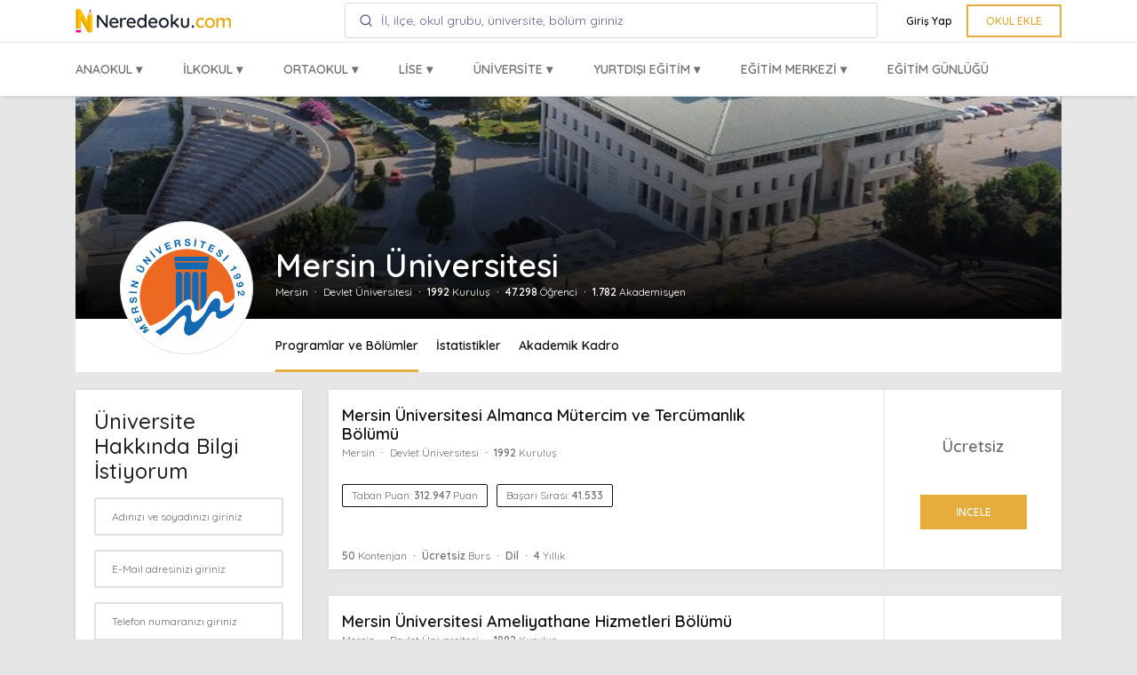

--- FILE ---
content_type: text/html; charset=UTF-8
request_url: https://www.neredeoku.com/universite/mersin-universitesi
body_size: 71260
content:
 <!DOCTYPE html>
<html lang="tr">
	<head>
				<script>
		window.dataLayer = window.dataLayer || [];
		window.dataLayer.push({
			'CD_School_Name': 'Mersin Üniversitesi',
			'CD_School_Has_Image': 'Var',
			'CD_School_Has_Map': 'Var',
			'CD_School_Has_Content': 'Yok',
			'CD_School_Has_Phone': 'Var',
			'CD_School_Has_Mail': 'Yok',
			'CD_Category': '',
			'CD_Type': 'Devlet Üniversitesi',
			'CD_Group_Name': 'Yok',
			'CD_Campus_Name': 'Yok',
			'CD_Page_Type': 'Üniversite Detay',
			'CD_City': 'Mersin',
			'CD_Distinct': 'Yok',
			'CM_School_Price': '0'
		});
		</script>
				<script>(function(w,d,s,l,i){w[l]=w[l]||[];w[l].push({'gtm.start':
		new Date().getTime(),event:'gtm.js'});var f=d.getElementsByTagName(s)[0],
		j=d.createElement(s),dl=l!='dataLayer'?'&l='+l:'';j.async=true;j.src=
		'https://www.googletagmanager.com/gtm.js?id='+i+dl;f.parentNode.insertBefore(j,f);
		})(window,document,'script','dataLayer','GTM-5P7PXD4');</script>
		<meta charset="utf-8">
		<meta http-equiv="X-UA-Compatible" content="IE=edge">
		<meta http-equiv="Content-Language" content="tr" />
		<meta http-equiv="cache-control" content="max-age=86400" />
		<meta name="viewport" content="width=device-width, initial-scale=1">
		<meta name="robots" content="index,follow" />
		<meta name="rating" content="all" />
		<meta name="language" content="Turkish" />
		<meta name="owner" content="Fiyort" />
		<meta name="author" content="Fiyort">
		<meta name="distribution" content="global" />
		<title>2022 Mersin Üniversitesi Taban Puanları ve Başarı Sıralamaları</title>
		<meta name="description" content="2022 Mersin Üniversitesi yorumları, fotoğrafları, şikayetleri, okulun konumunu ayrıntılı olarak incelemek için Neredeoku.com'u kullanabilirsiniz. Üniversitelerin bölümlerini, bilgilerini yani üniversite seçmek için her türlü bilgiyi bulada bulabilirsiniz." />
		<meta http-equiv="x-dns-prefetch-control" content="on" />
		<meta name="viewport" content="width=device-width, initial-scale=1, maximum-scale=1">
		<meta name="mobile-web-app-capable" content="yes">
		<link rel="canonical" href="https://www.neredeoku.com/universite/mersin-universitesi" />
		<link rel="dns-prefetch" href="//www.googletagmanager.com">
		<link rel="dns-prefetch" href="//ajax.googleapis.com">
		<link rel="dns-prefetch" href="//cdnjs.cloudflare.com">
		<link rel="dns-prefetch" href="//code.jquery.com">
		<link rel="dns-prefetch" href="//stackpath.bootstrapcdn.com">
		<link rel="dns-prefetch" href="//www.facebook.com">
		<meta name="theme-color" content="#e6ac3c">
		<link rel="icon" href="https://www.neredeoku.com/assets/images/ico/favicon.ico">
		<link rel="apple-touch-icon-precomposed" sizes="144x144" href="https://www.neredeoku.com/assets/images/ico/favicon-144.png">
		<link rel="apple-touch-icon-precomposed" sizes="114x114" href="https://www.neredeoku.com/assets/images/ico/favicon-114.png">
		<link rel="apple-touch-icon-precomposed" sizes="72x72" href="https://www.neredeoku.com/assets/images/ico/favicon-72.png">
		<link rel="apple-touch-icon-precomposed" href="https://www.neredeoku.com/assets/images/ico/favicon-57.png">
		<link rel="icon" sizes="192x192" href="https://www.neredeoku.com/assets/images/ico/favicon-192.png">
		<link rel="shortcut icon" href="https://www.neredeoku.com/assets/images/ico/favicon.ico">
		<meta property="og:site_name" content="Neredeoku.com"/>
		<meta property="og:type" content="website" />
		<meta property="og:title" content="2022 Mersin Üniversitesi Taban Puanları ve Başarı Sıralamaları - Neredeoku.com" />
		<meta property="og:description" content="2022 Mersin Üniversitesi yorumları, fotoğrafları, şikayetleri, okulun konumunu ayrıntılı olarak incelemek için Neredeoku.com'u kullanabilirsiniz. Üniversitelerin bölümlerini, bilgilerini yani üniversite seçmek için her türlü bilgiyi bulada bulabilirsiniz." />
		<meta property="og:url" content="https://www.neredeoku.com/universite/mersin-universitesi" />
		<meta property="og:image" content="https://www.neredeoku.com/gorsel/mersin/default/mersin-universitesi-5fe958d8057e201c795a1d296ea.jpg" />
		<meta name="twitter:card" content="summary_large_image">
		<meta name="twitter:site" content="@neredeoku">
		<meta name="twitter:creator" content="@neredeoku">
		<meta name="twitter:url" content="https://www.neredeoku.com/universite/mersin-universitesi"/>
		<meta name="twitter:title" content="2022 Mersin Üniversitesi Taban Puanları ve Başarı Sıralamaları - Neredeoku.com">
		<meta name="twitter:description" content="2022 Mersin Üniversitesi yorumları, fotoğrafları, şikayetleri, okulun konumunu ayrıntılı olarak incelemek için Neredeoku.com'u kullanabilirsiniz. Üniversitelerin bölümlerini, bilgilerini yani üniversite seçmek için her türlü bilgiyi bulada bulabilirsiniz."/>
		<meta name="twitter:image" content="https://www.neredeoku.com/gorsel/mersin/default/mersin-universitesi-5fe958d8057e201c795a1d296ea.jpg"/>
		<link rel="manifest" href="/manifest.json">
		<style>
		*,*::before,*::after{box-sizing:border-box}html{scroll-behavior: smooth;font-family:sans-serif;line-height:1.15;-webkit-text-size-adjust:100%;-ms-text-size-adjust:100%;-ms-overflow-style:scrollbar;-webkit-tap-highlight-color:rgba(0,0,0,0)}@-ms-viewport{width:device-width}article,aside,figcaption,figure,footer,header,hgroup,main,nav,section{display:block}body{margin:0;font-family:"Quicksand",sans-serif;font-size:1rem;font-weight:400;line-height:1.5;color:#717171;text-align:left;background-color:#fff;font-display: swap;}[tabindex="-1"]:focus{outline:0!important}hr{box-sizing:content-box;height:0;overflow:visible}h1,h2,h3,h4,h5,h6{margin-top:0;margin-bottom:.5rem}p{margin-top:0;margin-bottom:1rem;line-height:1.8rem}abbr[title],abbr[data-original-title]{text-decoration:underline;-webkit-text-decoration:underline dotted;text-decoration:underline dotted;cursor:help;border-bottom:0}address{margin-bottom:1rem;font-style:normal;line-height:inherit}ol,ul,dl{margin-top:0;margin-bottom:1rem}ol ol,ul ul,ol ul,ul ol{margin-bottom:0}dt{font-weight:700}dd{margin-bottom:.5rem;margin-left:0}blockquote{margin:0 0 1rem}dfn{font-style:italic}b,strong{font-weight:bolder}small{font-size:80%}sub,sup{position:relative;font-size:75%;line-height:0;vertical-align:baseline}sub{bottom:-.25em}sup{top:-.5em}a{color:#e6ac3c;text-decoration:none;background-color:transparent;-webkit-text-decoration-skip:objects}a:hover{color:#f3bd54;text-decoration:underline}a:not([href]):not([tabindex]){color:inherit;text-decoration:none}a:not([href]):not([tabindex]):hover,a:not([href]):not([tabindex]):focus{color:inherit;text-decoration:none}a:not([href]):not([tabindex]):focus{outline:0}pre,code,kbd,samp{font-family:SFMono-Regular,Menlo,Monaco,Consolas,"Liberation Mono","Courier New",monospace;font-size:1em}figure{margin:0 0 1rem}img{vertical-align:middle;border-style:none}svg{overflow:hidden;vertical-align:middle}table{border-collapse:collapse}caption{padding-top:.875rem;padding-bottom:.875rem;color:#6c757d;text-align:left;caption-side:bottom}th{text-align:inherit}label{display:inline-block;margin-bottom:.5rem}button{border-radius:0}button:focus{outline:1px dotted;outline:5px auto -webkit-focus-ring-color}input,button,select,optgroup,textarea{margin:0;font-family:inherit;font-size:inherit;line-height:inherit}button,input{overflow:visible}button,select{text-transform:none}button,html [type="button"],[type="reset"],[type="submit"]{-webkit-appearance:button}button::-moz-focus-inner,[type="button"]::-moz-focus-inner,[type="reset"]::-moz-focus-inner,[type="submit"]::-moz-focus-inner{padding:0;border-style:none}input[type="radio"],input[type="checkbox"]{box-sizing:border-box;padding:0}input[type="date"],input[type="time"],input[type="datetime-local"],input[type="month"]{-webkit-appearance:listbox}textarea{overflow:auto;resize:vertical}fieldset{min-width:0;padding:0;margin:0;border:0}legend{display:block;width:100%;max-width:100%;padding:0;margin-bottom:.5rem;font-size:1.5rem;line-height:inherit;color:inherit;white-space:normal}progress{vertical-align:baseline}[type="number"]::-webkit-inner-spin-button,[type="number"]::-webkit-outer-spin-button{height:auto}[type="search"]{outline-offset:-2px;-webkit-appearance:none}[type="search"]::-webkit-search-cancel-button,[type="search"]::-webkit-search-decoration{-webkit-appearance:none}::-webkit-file-upload-button{font:inherit;-webkit-appearance:button}output{display:inline-block}summary{display:list-item;cursor:pointer}template{display:none}[hidden]{display:none!important}h1,h2,h3,h4,h5,h6,.h1,.h2,.h3,.h4,.h5,.h6{margin-bottom:.5rem;font-family:inherit;font-weight:600;line-height:1.2;color:#202020}h1,.h1{font-size:2.5rem}h2,.h2{font-size:2rem}h3,.h3{font-size:1.75rem}h4,.h4{font-size:1.5rem}h5,.h5{font-size:1.25rem}h6,.h6{font-size:1rem}.lead{font-size:1.25rem;font-weight:300}.display-1{font-size:6rem;font-weight:300;line-height:1.2}.display-2{font-size:5.5rem;font-weight:300;line-height:1.2}.display-3{font-size:4.5rem;font-weight:300;line-height:1.2}.display-4{font-size:3.5rem;font-weight:300;line-height:1.2}hr{margin-top:1rem;margin-bottom:1rem;border:0;border-top:1px solid rgba(0,0,0,0.1)}small,.small{font-size:80%;font-weight:400}mark,.mark{padding:.2em;background-color:#f4f6f7}.list-unstyled{padding-left:0;list-style:none}.list-inline{padding-left:0;list-style:none}.list-inline-item{display:inline-block}.list-inline-item:not(:last-child){margin-right:.5rem}.initialism{font-size:90%;text-transform:uppercase}.blockquote,.blockquote-2,.blockquote-3{margin-bottom:1rem;font-size:1.5rem}.blockquote-footer{display:block;font-size:80%;color:#a1a1a1}.blockquote-footer::before{content:"\2014 \00A0"}.img-fluid{max-width:100%;height:auto}.img-thumbnail{padding:.25rem;background-color:#fff;border:1px solid #dee2e6;border-radius:.25rem;max-width:100%;height:auto}.figure{display:inline-block}.figure-img{margin-bottom:.5rem;line-height:1}.figure-caption{font-size:90%;color:#6c757d}code{font-size:100%;color:#d98880;word-break:break-word}a>code{color:inherit}kbd{padding:.2rem .4rem;font-size:100%;color:#fff;background-color:#212529;border-radius:.1875rem}kbd kbd{padding:0;font-size:100%;font-weight:700}pre{margin-bottom:2rem;padding:1.875rem;background-color:#f4f6f7;border-radius:.1875rem;margin-top:0;overflow:auto;-ms-overflow-style:scrollbar;display:block;font-size:100%;color:#212529}pre code{font-size:inherit;color:inherit;word-break:normal}.pre-scrollable{max-height:340px;overflow-y:scroll}.container{width:100%;padding-right:15px;padding-left:15px;margin-right:auto;margin-left:auto}@media(min-width:576px){.container{max-width:540px}}@media(min-width:768px){.container{max-width:720px}}@media(min-width:992px){.container{max-width:960px}}@media(min-width:1200px){.container{max-width:1140px}}.container-fluid{width:100%;padding-right:15px;padding-left:15px;margin-right:auto;margin-left:auto}.row{display:-ms-flexbox;display:inline-flex;-ms-flex-wrap:wrap;flex-wrap:wrap;margin-right:-15px;margin-left:-15px}.no-gutters{margin-right:0;margin-left:0}.no-gutters>.col,.no-gutters>[class*="col-"]{padding-right:0;padding-left:0}.col-1,.col-2,.col-3,.col-4,.col-5,.col-6,.col-7,.col-8,.col-9,.col-10,.col-11,.col-12,.col,.col-auto,.col-sm-1,.col-sm-2,.col-sm-3,.col-sm-4,.col-sm-5,.col-sm-6,.col-sm-7,.col-sm-8,.col-sm-9,.col-sm-10,.col-sm-11,.col-sm-12,.col-sm,.col-sm-auto,.col-md-1,.col-md-2,.col-md-3,.col-md-4,.col-md-5,.col-md-6,.col-md-7,.col-md-8,.col-md-9,.col-md-10,.col-md-11,.col-md-12,.col-md,.col-md-auto,.col-lg-1,.col-lg-2,.col-lg-3,.col-lg-4,.col-lg-5,.col-lg-6,.col-lg-7,.col-lg-8,.col-lg-9,.col-lg-10,.col-lg-11,.col-lg-12,.col-lg,.col-lg-auto,.col-xl-1,.col-xl-2,.col-xl-3,.col-xl-4,.col-xl-5,.col-xl-6,.col-xl-7,.col-xl-8,.col-xl-9,.col-xl-10,.col-xl-11,.col-xl-12,.col-xl,.col-xl-auto{position:relative;width:100%;min-height:1px;padding-right:15px;padding-left:15px}.col{-ms-flex-preferred-size:0;flex-basis:0;-ms-flex-positive:1;flex-grow:1;max-width:100%}.col-auto{-ms-flex:0 0 auto;flex:0 0 auto;width:auto;max-width:none}.col-1{-ms-flex:0 0 8.333333%;flex:0 0 8.333333%;max-width:8.333333%}.col-2{-ms-flex:0 0 16.666667%;flex:0 0 16.666667%;max-width:16.666667%}.col-3{-ms-flex:0 0 25%;flex:0 0 25%;max-width:25%}.col-4{-ms-flex:0 0 33.333333%;flex:0 0 33.333333%;max-width:33.333333%}.col-5{-ms-flex:0 0 41.666667%;flex:0 0 41.666667%;max-width:41.666667%}.col-6{-ms-flex:0 0 50%;flex:0 0 50%;max-width:50%}.col-7{-ms-flex:0 0 58.333333%;flex:0 0 58.333333%;max-width:58.333333%}.col-8{-ms-flex:0 0 66.666667%;flex:0 0 66.666667%;max-width:66.666667%}.col-9{-ms-flex:0 0 75%;flex:0 0 75%;max-width:75%}.col-10{-ms-flex:0 0 83.333333%;flex:0 0 83.333333%;max-width:83.333333%}.col-11{-ms-flex:0 0 91.666667%;flex:0 0 91.666667%;max-width:91.666667%}.col-12{-ms-flex:0 0 100%;flex:0 0 100%;max-width:100%}.order-first{-ms-flex-order:-1;order:-1}.order-last{-ms-flex-order:13;order:13}.order-0{-ms-flex-order:0;order:0}.order-1{-ms-flex-order:1;order:1}.order-2{-ms-flex-order:2;order:2}.order-3{-ms-flex-order:3;order:3}.order-4{-ms-flex-order:4;order:4}.order-5{-ms-flex-order:5;order:5}.order-6{-ms-flex-order:6;order:6}.order-7{-ms-flex-order:7;order:7}.order-8{-ms-flex-order:8;order:8}.order-9{-ms-flex-order:9;order:9}.order-10{-ms-flex-order:10;order:10}.order-11{-ms-flex-order:11;order:11}.order-12{-ms-flex-order:12;order:12}.offset-1{margin-left:8.333333%}.offset-2{margin-left:16.666667%}.offset-3{margin-left:25%}.offset-4{margin-left:33.333333%}.offset-5{margin-left:41.666667%}.offset-6{margin-left:50%}.offset-7{margin-left:58.333333%}.offset-8{margin-left:66.666667%}.offset-9{margin-left:75%}.offset-10{margin-left:83.333333%}.offset-11{margin-left:91.666667%}@media(min-width:576px){.col-sm{-ms-flex-preferred-size:0;flex-basis:0;-ms-flex-positive:1;flex-grow:1;max-width:100%}.col-sm-auto{-ms-flex:0 0 auto;flex:0 0 auto;width:auto;max-width:none}.col-sm-1{-ms-flex:0 0 8.333333%;flex:0 0 8.333333%;max-width:8.333333%}.col-sm-2{-ms-flex:0 0 16.666667%;flex:0 0 16.666667%;max-width:16.666667%}.col-sm-3{-ms-flex:0 0 25%;flex:0 0 25%;max-width:25%}.col-sm-4{-ms-flex:0 0 33.333333%;flex:0 0 33.333333%;max-width:33.333333%}.col-sm-5{-ms-flex:0 0 41.666667%;flex:0 0 41.666667%;max-width:41.666667%}.col-sm-6{-ms-flex:0 0 50%;flex:0 0 50%;max-width:50%}.col-sm-7{-ms-flex:0 0 58.333333%;flex:0 0 58.333333%;max-width:58.333333%}.col-sm-8{-ms-flex:0 0 66.666667%;flex:0 0 66.666667%;max-width:66.666667%}.col-sm-9{-ms-flex:0 0 75%;flex:0 0 75%;max-width:75%}.col-sm-10{-ms-flex:0 0 83.333333%;flex:0 0 83.333333%;max-width:83.333333%}.col-sm-11{-ms-flex:0 0 91.666667%;flex:0 0 91.666667%;max-width:91.666667%}.col-sm-12{-ms-flex:0 0 100%;flex:0 0 100%;max-width:100%}.order-sm-first{-ms-flex-order:-1;order:-1}.order-sm-last{-ms-flex-order:13;order:13}.order-sm-0{-ms-flex-order:0;order:0}.order-sm-1{-ms-flex-order:1;order:1}.order-sm-2{-ms-flex-order:2;order:2}.order-sm-3{-ms-flex-order:3;order:3}.order-sm-4{-ms-flex-order:4;order:4}.order-sm-5{-ms-flex-order:5;order:5}.order-sm-6{-ms-flex-order:6;order:6}.order-sm-7{-ms-flex-order:7;order:7}.order-sm-8{-ms-flex-order:8;order:8}.order-sm-9{-ms-flex-order:9;order:9}.order-sm-10{-ms-flex-order:10;order:10}.order-sm-11{-ms-flex-order:11;order:11}.order-sm-12{-ms-flex-order:12;order:12}.offset-sm-0{margin-left:0}.offset-sm-1{margin-left:8.333333%}.offset-sm-2{margin-left:16.666667%}.offset-sm-3{margin-left:25%}.offset-sm-4{margin-left:33.333333%}.offset-sm-5{margin-left:41.666667%}.offset-sm-6{margin-left:50%}.offset-sm-7{margin-left:58.333333%}.offset-sm-8{margin-left:66.666667%}.offset-sm-9{margin-left:75%}.offset-sm-10{margin-left:83.333333%}.offset-sm-11{margin-left:91.666667%}}@media(min-width:768px){.col-md{-ms-flex-preferred-size:0;flex-basis:0;-ms-flex-positive:1;flex-grow:1;max-width:100%}.col-md-auto{-ms-flex:0 0 auto;flex:0 0 auto;width:auto;max-width:none}.col-md-1{-ms-flex:0 0 8.333333%;flex:0 0 8.333333%;max-width:8.333333%}.col-md-2{-ms-flex:0 0 16.666667%;flex:0 0 16.666667%;max-width:16.666667%}.col-md-3{-ms-flex:0 0 25%;flex:0 0 25%;max-width:25%}.col-md-4{-ms-flex:0 0 33.333333%;flex:0 0 33.333333%;max-width:33.333333%}.col-md-5{-ms-flex:0 0 41.666667%;flex:0 0 41.666667%;max-width:41.666667%}.col-md-6{-ms-flex:0 0 50%;flex:0 0 50%;max-width:50%}.col-md-7{-ms-flex:0 0 58.333333%;flex:0 0 58.333333%;max-width:58.333333%}.col-md-8{-ms-flex:0 0 66.666667%;flex:0 0 66.666667%;max-width:66.666667%}.col-md-9{-ms-flex:0 0 75%;flex:0 0 75%;max-width:75%}.col-md-10{-ms-flex:0 0 83.333333%;flex:0 0 83.333333%;max-width:83.333333%}.col-md-11{-ms-flex:0 0 91.666667%;flex:0 0 91.666667%;max-width:91.666667%}.col-md-12{-ms-flex:0 0 100%;flex:0 0 100%;max-width:100%}.order-md-first{-ms-flex-order:-1;order:-1}.order-md-last{-ms-flex-order:13;order:13}.order-md-0{-ms-flex-order:0;order:0}.order-md-1{-ms-flex-order:1;order:1}.order-md-2{-ms-flex-order:2;order:2}.order-md-3{-ms-flex-order:3;order:3}.order-md-4{-ms-flex-order:4;order:4}.order-md-5{-ms-flex-order:5;order:5}.order-md-6{-ms-flex-order:6;order:6}.order-md-7{-ms-flex-order:7;order:7}.order-md-8{-ms-flex-order:8;order:8}.order-md-9{-ms-flex-order:9;order:9}.order-md-10{-ms-flex-order:10;order:10}.order-md-11{-ms-flex-order:11;order:11}.order-md-12{-ms-flex-order:12;order:12}.offset-md-0{margin-left:0}.offset-md-1{margin-left:8.333333%}.offset-md-2{margin-left:16.666667%}.offset-md-3{margin-left:25%}.offset-md-4{margin-left:33.333333%}.offset-md-5{margin-left:41.666667%}.offset-md-6{margin-left:50%}.offset-md-7{margin-left:58.333333%}.offset-md-8{margin-left:66.666667%}.offset-md-9{margin-left:75%}.offset-md-10{margin-left:83.333333%}.offset-md-11{margin-left:91.666667%}}@media(min-width:992px){.col-lg{-ms-flex-preferred-size:0;flex-basis:0;-ms-flex-positive:1;flex-grow:1;max-width:100%}.col-lg-auto{-ms-flex:0 0 auto;flex:0 0 auto;width:auto;max-width:none}.col-lg-1{-ms-flex:0 0 8.333333%;flex:0 0 8.333333%;max-width:8.333333%}.col-lg-2{-ms-flex:0 0 16.666667%;flex:0 0 16.666667%;max-width:16.666667%}.col-lg-3{-ms-flex:0 0 25%;flex:0 0 25%;max-width:25%}.col-lg-4{-ms-flex:0 0 33.333333%;flex:0 0 33.333333%;max-width:33.333333%}.col-lg-5{-ms-flex:0 0 41.666667%;flex:0 0 41.666667%;max-width:41.666667%}.col-lg-6{-ms-flex:0 0 50%;flex:0 0 50%;max-width:50%}.col-lg-7{-ms-flex:0 0 58.333333%;flex:0 0 58.333333%;max-width:58.333333%}.col-lg-8{-ms-flex:0 0 66.666667%;flex:0 0 66.666667%;max-width:66.666667%}.col-lg-9{-ms-flex:0 0 75%;flex:0 0 75%;max-width:75%}.col-lg-10{-ms-flex:0 0 83.333333%;flex:0 0 83.333333%;max-width:83.333333%}.col-lg-11{-ms-flex:0 0 91.666667%;flex:0 0 91.666667%;max-width:91.666667%}.col-lg-12{-ms-flex:0 0 100%;flex:0 0 100%;max-width:100%}.order-lg-first{-ms-flex-order:-1;order:-1}.order-lg-last{-ms-flex-order:13;order:13}.order-lg-0{-ms-flex-order:0;order:0}.order-lg-1{-ms-flex-order:1;order:1}.order-lg-2{-ms-flex-order:2;order:2}.order-lg-3{-ms-flex-order:3;order:3}.order-lg-4{-ms-flex-order:4;order:4}.order-lg-5{-ms-flex-order:5;order:5}.order-lg-6{-ms-flex-order:6;order:6}.order-lg-7{-ms-flex-order:7;order:7}.order-lg-8{-ms-flex-order:8;order:8}.order-lg-9{-ms-flex-order:9;order:9}.order-lg-10{-ms-flex-order:10;order:10}.order-lg-11{-ms-flex-order:11;order:11}.order-lg-12{-ms-flex-order:12;order:12}.offset-lg-0{margin-left:0}.offset-lg-1{margin-left:8.333333%}.offset-lg-2{margin-left:16.666667%}.offset-lg-3{margin-left:25%}.offset-lg-4{margin-left:33.333333%}.offset-lg-5{margin-left:41.666667%}.offset-lg-6{margin-left:50%}.offset-lg-7{margin-left:58.333333%}.offset-lg-8{margin-left:66.666667%}.offset-lg-9{margin-left:75%}.offset-lg-10{margin-left:83.333333%}.offset-lg-11{margin-left:91.666667%}}@media(min-width:1200px){.col-xl{-ms-flex-preferred-size:0;flex-basis:0;-ms-flex-positive:1;flex-grow:1;max-width:100%}.col-xl-auto{-ms-flex:0 0 auto;flex:0 0 auto;width:auto;max-width:none}.col-xl-1{-ms-flex:0 0 8.333333%;flex:0 0 8.333333%;max-width:8.333333%}.col-xl-2{-ms-flex:0 0 16.666667%;flex:0 0 16.666667%;max-width:16.666667%}.col-xl-3{-ms-flex:0 0 25%;flex:0 0 25%;max-width:25%}.col-xl-4{-ms-flex:0 0 33.333333%;flex:0 0 33.333333%;max-width:33.333333%}.col-xl-5{-ms-flex:0 0 41.666667%;flex:0 0 41.666667%;max-width:41.666667%}.col-xl-6{-ms-flex:0 0 50%;flex:0 0 50%;max-width:50%}.col-xl-7{-ms-flex:0 0 58.333333%;flex:0 0 58.333333%;max-width:58.333333%}.col-xl-8{-ms-flex:0 0 66.666667%;flex:0 0 66.666667%;max-width:66.666667%}.col-xl-9{-ms-flex:0 0 75%;flex:0 0 75%;max-width:75%}.col-xl-10{-ms-flex:0 0 83.333333%;flex:0 0 83.333333%;max-width:83.333333%}.col-xl-11{-ms-flex:0 0 91.666667%;flex:0 0 91.666667%;max-width:91.666667%}.col-xl-12{-ms-flex:0 0 100%;flex:0 0 100%;max-width:100%}.order-xl-first{-ms-flex-order:-1;order:-1}.order-xl-last{-ms-flex-order:13;order:13}.order-xl-0{-ms-flex-order:0;order:0}.order-xl-1{-ms-flex-order:1;order:1}.order-xl-2{-ms-flex-order:2;order:2}.order-xl-3{-ms-flex-order:3;order:3}.order-xl-4{-ms-flex-order:4;order:4}.order-xl-5{-ms-flex-order:5;order:5}.order-xl-6{-ms-flex-order:6;order:6}.order-xl-7{-ms-flex-order:7;order:7}.order-xl-8{-ms-flex-order:8;order:8}.order-xl-9{-ms-flex-order:9;order:9}.order-xl-10{-ms-flex-order:10;order:10}.order-xl-11{-ms-flex-order:11;order:11}.order-xl-12{-ms-flex-order:12;order:12}.offset-xl-0{margin-left:0}.offset-xl-1{margin-left:8.333333%}.offset-xl-2{margin-left:16.666667%}.offset-xl-3{margin-left:25%}.offset-xl-4{margin-left:33.333333%}.offset-xl-5{margin-left:41.666667%}.offset-xl-6{margin-left:50%}.offset-xl-7{margin-left:58.333333%}.offset-xl-8{margin-left:66.666667%}.offset-xl-9{margin-left:75%}.offset-xl-10{margin-left:83.333333%}.offset-xl-11{margin-left:91.666667%}}
		body{font-size:.875rem}dt{color:#202020}a{transition:color .2s ease-in-out}a:hover{text-decoration:none}label{font-size:.75rem}h1,.h1{font-size:2rem}h2,.h2{font-size:1.75rem}h3,.h3{font-size:1.5rem}h4,.h4{font-size:1.25rem}h5,.h5{font-size:1rem}h6,.h6{font-size:.875rem}@media (min-width: 768px){h1,.h1{font-size:2.5rem}h2,.h2{font-size:2rem}h3,.h3{font-size:1.75rem}h4,.h4{font-size:1.5rem}h5,.h5{font-size:1.25rem}h6,.h6{font-size:1rem}}.display-1{font-size:3rem}.display-2{font-size:2.75rem}.display-3{font-size:2.25rem}.display-4{font-size:1.75rem}@media (min-width: 768px){.display-1{font-size:4.5rem}.display-2{font-size:4.125rem}.display-3{font-size:3.375rem}.display-4{font-size:2.625rem}}@media (min-width: 1200px){.display-1{font-size:6rem}.display-2{font-size:5.5rem}.display-3{font-size:4.5rem}.display-4{font-size:3.5rem}}
		pre.pre-dark{color:rgba(255,255,255,0.5);background-color:#111}.navbar{background-color:#fff;border-color:#e6e6e6;box-shadow:0 5px 5px -3px rgba(0,0,0,0.12);z-index:110}.page-header{min-height:320px;background:url('https://www.neredeoku.com/assets/images/hero-header/01.jpg') no-repeat center fixed;background-size:cover}.extra-elements .page-header{background:url('../img/extra-elements-banner-bg.jpg') no-repeat center fixed;background-size:cover}.bootstrap-examples .page-header{background:url('../img/bootstrap-examples-banner-bg.jpg') no-repeat center fixed;background-size:cover}.page-title{min-height:320px}.page-header::after{position:absolute;content:"";top:0;left:0;width:100%;height:100%;z-index:0;opacity:.8;background-color:#17202a}.page-header .navbar,.banner-caption-wrapper{z-index:2}.banner-wrapper{top:0;left:0;z-index:1;margin-top:2.9rem}.banner-subtitle{font-size:.875rem}.page-title .banner-subtitle{margin-top:0!important;letter-spacing:0!important}.details-split-img{height:50vw;overflow:hidden}.details-split-img-inner{width:calc(100%+1px);height:100%;background:url('../img/details-split-img.jpg') no-repeat center;background-size:cover}.navbar-section-bg{background:url('../img/navbar-background-image.jpg') no-repeat center fixed;background-size:cover}.bottom-section{background:url('../img/bottom-section-bg.jpg') no-repeat center;background-size:cover}.footer-logo{width:60px;height:60px}.copyright{padding:1rem 0 1.125rem;font-size:.75rem;color:rgba(255,255,255,0.5)}.go-to-top{display:none;position:fixed;right:40px;bottom:40px;z-index:999}.go-to-top a{display:block;width:42px;height:42px;color:#fff;text-align:center;line-height:42px;background-color:rgba(52,152,219,0.85);border-radius:.1875rem;transition:background-color .2s ease-in-out}.go-to-top a:hover{background-color:rgba(52,152,219,1)}#about-us-footer{line-height:1.3rem;font-size:.8rem}footer p{color:rgba(255,255,255,0.7)!important}#footer-phone{font-size:1.3rem;font-weight:500}#menu-footer li{margin-bottom:.4rem;}#menu-footer{list-style:none}.school-filter aside{-ms-flex-item-align:start;align-self:flex-start;border-radius:2px;-webkit-box-shadow:0 1px 4px rgba(0,0,0,0.1),0 0 2px rgba(0,0,0,0.1);box-shadow:0 1px 4px rgba(0,0,0,0.1),0 0 2px rgba(0,0,0,0.1);-webkit-box-flex:1;-ms-flex:1 0 200px;flex:1 0 200px;height:auto;margin:1.25rem 0 0;overflow:visible;padding:15px;position:static;z-index:1;background-color:#fff}.school-filter-label{color:#919191;font-size:14px;font-weight:600;margin:0 0 5px;text-transform:uppercase}.school-filter-block{border-top:1px solid #e6e6e6;padding:1em 0 0;margin-top:1em}.school-filter-block.first{border-top:0;padding:0;margin-top:0;}.school-filter-link{list-style:none;padding:0;margin:3px 0}.list-title{margin-top:1.8rem;font-size:1.6rem;font-weight:600}.card-list{margin-top:1.25rem;border-radius:2px;-webkit-box-shadow:0 1px 4px rgba(0,0,0,0.1),0 0 2px rgba(0,0,0,0.1);box-shadow:0 1px 4px rgba(0,0,0,0.1),0 0 2px rgba(0,0,0,0.1);-webkit-box-flex:1;-ms-flex:1 0 200px;overflow:visible;position:static;border:0}.card-list:hover{-webkit-box-shadow:0 3px 10px 0 rgba(0,0,0,0.1);box-shadow:0 3px 10px 0 rgba(0,0,0,0.1)}.card-list-body{padding:0}.card-list-image img{border-radius:0rem!important;border-top-left-radius:.1rem!important;height:200px}.dlist-align dt{width:5rem;float:left;word-wrap:break-word}.dlist-align dd{vertical-align:baseline}.card-list-title{font-weight:500}.card-info{margin:1rem 2rem 0 2rem;padding-left:0}.card-list-footer{padding:1rem;border:0!important}.list-order{margin-top:1.25rem}.list-order-item{border:0;border-bottom:2px solid}.list-order-item-active{border:0;border-bottom:4px solid}.list-order{list-style:none;margin:0;padding:0}.list-order li{float:left;margin:30px 30px 0 0}.list-order-active{color:#e6ac3c;font-weight:bold;border-bottom:3px solid #e6ac3c}.list-order li a{color:inherit}.list-count{margin-top:30px;float:right}.mobile-list-bar{margin-top:0}.mobile-list-bar ul{margin:0;padding:0;list-style:none;background-color:#e6ac3c;height:43px;display:flex;justify-content:center;width:100%}.mobile-list-bar ul li{float:left;margin:7px 3px}.sticky{position:-webkit-sticky;position:sticky;top:0;z-index:1000;transform:translateZ(0);-webkit-transform:translateZ(0)}.star-rating{line-height:32px;font-size:.8rem;margin:0rem 2rem;display:inline-block}.star-rating .fa-star{color:yellow}#school-header-container{background-color:#fff;-webkit-box-shadow:0 1px 4px rgba(0,0,0,0.1),0 0 2px rgba(0,0,0,0.1);box-shadow:0 1px 4px rgba(0,0,0,0.1),0 0 2px rgba(0,0,0,0.1);position:relative}.school-header-map{overflow:hidden;height:300px;position:relative}.school-save-button{position:absolute;right:1rem;bottom:.5rem}.list-group-item.active{background-color:#fff}.list-group-item::before{background-color:#e6ac3c}.list-group-item-action:hover,.list-group-item-action:focus{background-color:#fff}.list-group{padding:0}.school-detail-container{webkit-box-shadow:0 1px 4px rgba(0,0,0,0.1),0 0 2px rgba(0,0,0,0.1);box-shadow:0 1px 4px rgba(0,0,0,0.1),0 0 2px rgba(0,0,0,0.1)}.input-group-append.search-input{height:100%;position:absolute;right:0}.gray-bg{background:#e6e6e6}.white-bg{background:#fff}.navbar-brand{margin:.5rem auto}.navbar-toggler{position:absolute;top:.7rem;left:0}.btn-linkedin{color:#fff;background-color:#1c77b5;border-color:#1c77b5}.btn-linkedin:hover{color:#fff;background-color:#368ec9;border-color:#368ec9}.btn-linkedin:focus,.btn-linkedin.focus{box-shadow:0 0 0 .2rem rgb(40,132,193,0.5)}.btn-linkedin.disabled,.btn-linkedin:disabled{color:#fff;background-color:#1c77b5;border-color:#1c77b5}.btn-linkedin:not(:disabled):not(.disabled):active,.btn-linkedin:not(:disabled):not(.disabled).active,.show>.btn-linkedin.dropdown-toggle{color:#fff;background-color:#368ec9;border-color:#368ec9}.btn-linkedin:not(:disabled):not(.disabled):active:focus,.btn-linkedin:not(:disabled):not(.disabled).active:focus,.show>.btn-linkedin.dropdown-toggle:focus{box-shadow:0 0 0 .2rem rgb(40,132,193,0.5)}.form-signin{width:100%;max-width:380px;padding:15px;margin:auto}.select-arrow-none{appearance:none;-moz-appearance:none;-webkit-appearance:none;font-family:'FontAwesome','Quicksand';padding-right:0rem;font-display: swap;}#profile-grid{overflow:auto;white-space:normal}#profile-grid .profile{padding-bottom:40px}#profile-grid .panel{padding:0}#profile-grid .panel-body{padding:15px}#profile-grid .profile-name{font-weight:bold}#profile-grid .thumbnail{margin-bottom:6px}#profile-grid .panel-thumbnail{overflow:hidden}#profile-grid .img-rounded{border-radius:4px 4px 0 0}#listmap{height:450px}#map-return-list{top:10px;right:100px}#map-school-info{width:100%;background-color:#fff;position:absolute;z-index:100000;top:0;left:0}#school-desc{margin-left:13rem}#school-area a:not(:last-child):after{content:"•";margin:0 1rem;color:#000}#school-logo{position:relative}#school-logo img{width:150px;position:absolute;top:-72px;left:30px}#school-header{font-size:2rem;margin:1rem 2rem 0 13rem}#school-about{display:inline-block;background-color:#fff;-webkit-box-shadow:0 1px 4px rgba(0,0,0,0.1),0 0 2px rgba(0,0,0,0.1);box-shadow:0 1px 4px rgba(0,0,0,0.1),0 0 2px rgba(0,0,0,0.1);position:relative;padding:1.5em}#school-form,#school-call,#school-map,#school-graduate,#school-related,#school-price,.school-form-cookie,#school-departments,#school-photos,#school-ads,#school-parameters,#school-video,#school-campus,#school-exams{background-color:#fff;-webkit-box-shadow:0 1px 4px rgba(0,0,0,0.1),0 0 2px rgba(0,0,0,0.1);box-shadow:0 1px 4px rgba(0,0,0,0.1),0 0 2px rgba(0,0,0,0.1);position:relative;margin:1.5rem 0;padding:1.5em}#school-form h2,#school-call h2,#school-about h2,#school-exams h2{font-size:1.5rem;font-weight:500;margin-bottom:.25rem}#school-form span{position:absolute;top:2rem;right:2rem;cursor:pointer}#school-form p{font-size:1rem;margin-bottom:.25rem}#school-photos{display:inline-block}section{margin-top:3rem}.main-page-icon{display:inline-flex;padding:30px 20px 0;text-align:center}.main-page-icon a{padding:30px 50px 25px;position:relative;text-align:center;color:#202020;margin:0 auto;border:1px solid #e5e5e5;box-shadow:0 0 7px 0 rgba(0,0,0,0.07)}.main-page-icon a i{font-size:32px;margin:0 0 15px;display:block}.category-arrow{display:none !important;}.list-page-icon{display:inline-flex;margin:1rem 1rem 0 0;text-align:center;max-width:20%}.list-page-icon a{padding:.5rem 1rem .5rem;position:relative;text-align:center;color:#202020;margin:0 auto;border:1px solid #e6ac3c}.list-page-icon:hover{-webkit-box-shadow:0 3px 10px 0 rgba(0,0,0,0.1);box-shadow:0 3px 10px 0 rgba(0,0,0,0.1)}.list-page-icon a i{font-size:22px;margin:0;display:block}.clearfix{clear:both}.table-responsive{overflow-x:hidden}.none-decoration{text-transform:none}#wishlist-container{position:fixed;bottom:-250px;right:50px;width:350px;z-index:1000}#wishlist-header{height:50px;background-color:#e6ac3c;color:#fff;line-height:50px;font-weight:600;padding:0 1rem;font-size:15px;cursor:pointer}#wishlist-header span{position:absolute;right:20px;font-size:20px}#wishlist-body{height:250px;background-color:#f9ca70;padding:1rem}#wishlist-list{height:175px}#wishlist-list ul{list-style:none;margin:0;padding:0;overflow-y:scroll;height:100%;overflow-x:hidden}#wishlist-list ul::-webkit-scrollbar{width:2px}#wishlist-list ul::-webkit-scrollbar-thumb{background-color:#000}#wishlist-name{font-size:15px;padding:0 1rem 0 1rem;margin:0;color:#000;font-weight:500;line-height:20px}#wishlist-desc{font-size:12px;padding:0 1rem 0 1rem;margin:0;line-height:16px;color:#000}
		.exam-list {border-radius: 0.25rem;padding: 1rem 0rem;background-color: #dad8d8;margin: 1rem 0;}
		.exam-list-date {margin-right: 2rem;font-weight: 700;display: inline-block;}
		.exam-list-name,.exam-list-buttons {display: inline-block;}
		.list-group {padding: 0 !important;}
		.exam-list-disabled {opacity: 0.4;pointer-events: none;}
		.exam-list-sponsored {background-color: #3d8b2e;color: #fff;}
		.btn.btn-link {text-transform: none !important;}
		.d-none{display:none!important}.d-inline{display:inline!important}.d-inline-block{display:inline-block!important}.d-block{display:block!important}.d-table{display:table!important}.d-table-row{display:table-row!important}.d-table-cell{display:table-cell!important}.d-flex{display:-ms-flexbox!important;display:flex!important}.d-inline-flex{display:-ms-inline-flexbox!important;display:inline-flex!important}@media (min-width: 576px){.d-sm-none{display:none!important}.d-sm-inline{display:inline!important}.d-sm-inline-block{display:inline-block!important}.d-sm-block{display:block!important}.d-sm-table{display:table!important}.d-sm-table-row{display:table-row!important}.d-sm-table-cell{display:table-cell!important}.d-sm-flex{display:-ms-flexbox!important;display:flex!important}.d-sm-inline-flex{display:-ms-inline-flexbox!important;display:inline-flex!important}}@media (min-width: 768px){.d-md-none{display:none!important}.d-md-inline{display:inline!important}.d-md-inline-block{display:inline-block!important}.d-md-block{display:block!important}.d-md-table{display:table!important}.d-md-table-row{display:table-row!important}.d-md-table-cell{display:table-cell!important}.d-md-flex{display:-ms-flexbox!important;display:flex!important}.d-md-inline-flex{display:-ms-inline-flexbox!important;display:inline-flex!important}}@media (min-width: 992px){.d-lg-none{display:none!important}.d-lg-inline{display:inline!important}.d-lg-inline-block{display:inline-block!important}.d-lg-block{display:block!important}.d-lg-table{display:table!important}.d-lg-table-row{display:table-row!important}.d-lg-table-cell{display:table-cell!important}.d-lg-flex{display:-ms-flexbox!important;display:flex!important}.d-lg-inline-flex{display:-ms-inline-flexbox!important;display:inline-flex!important}}@media (min-width: 1200px){.d-xl-none{display:none!important}.d-xl-inline{display:inline!important}.d-xl-inline-block{display:inline-block!important}.d-xl-block{display:block!important}.d-xl-table{display:table!important}.d-xl-table-row{display:table-row!important}.d-xl-table-cell{display:table-cell!important}.d-xl-flex{display:-ms-flexbox!important;display:flex!important}.d-xl-inline-flex{display:-ms-inline-flexbox!important;display:inline-flex!important}}@media print{.d-print-none{display:none!important}.d-print-inline{display:inline!important}.d-print-inline-block{display:inline-block!important}.d-print-block{display:block!important}.d-print-table{display:table!important}.d-print-table-row{display:table-row!important}.d-print-table-cell{display:table-cell!important}.d-print-flex{display:-ms-flexbox!important;display:flex!important}.d-print-inline-flex{display:-ms-inline-flexbox!important;display:inline-flex!important}}
		.nav{display:-ms-flexbox;display:flex;-ms-flex-wrap:wrap;flex-wrap:wrap;padding-left:0;margin-bottom:0;list-style:none}.nav-link{display:block;padding:.9375rem 1.25rem}.nav-link:hover,.nav-link:focus{text-decoration:none}.nav-link.disabled{color:#717171}.nav-tabs{border-bottom:1px solid rgba(0,0,0,0.07)}.nav-tabs .nav-item{margin-bottom:-1px}.nav-tabs .nav-link{border:1px solid transparent;border-top-left-radius:.25rem;border-top-right-radius:.25rem}.nav-tabs .nav-link:hover,.nav-tabs .nav-link:focus{border-color:#e9ecef #e9ecef rgba(0,0,0,0.07)}.nav-tabs .nav-link.disabled{color:#717171;background-color:transparent;border-color:transparent}.nav-tabs .nav-link.active,.nav-tabs .nav-item.show .nav-link{color:#495057;background-color:#fff;border-color:#dee2e6 #dee2e6 #fff}.nav-tabs .dropdown-menu{margin-top:-1px;border-top-left-radius:0;border-top-right-radius:0}.nav-pills .nav-link{border-radius:1.3125rem}.nav-pills .nav-link.active,.nav-pills .show > .nav-link{color:#fff;background-color:#e6ac3c}.nav-fill .nav-item{-ms-flex:1 1 auto;flex:1 1 auto;text-align:center}.nav-justified .nav-item{-ms-flex-preferred-size:0;flex-basis:0;-ms-flex-positive:1;flex-grow:1;text-align:center}.tab-content > .tab-pane{display:none}.tab-content > .active{display:block}.navbar{position:relative;display:-ms-flexbox;display:flex;-ms-flex-wrap:wrap;flex-wrap:wrap;-ms-flex-align:center;align-items:center;-ms-flex-pack:justify;justify-content:space-between;padding:.8125rem 1rem}.navbar > .container,.navbar > .container-fluid{display:-ms-flexbox;display:flex;-ms-flex-wrap:wrap;flex-wrap:wrap;-ms-flex-align:center;align-items:center;-ms-flex-pack:justify;justify-content:space-between}.navbar-brand{display:inline-block;padding-top:.84375rem;padding-bottom:.84375rem;font-size:1.125rem;line-height:inherit;white-space:nowrap}.navbar-brand:hover,.navbar-brand:focus{text-decoration:none}.navbar-nav{display:-ms-flexbox;display:flex;-ms-flex-direction:column;flex-direction:column;padding-left:0;margin-bottom:0;list-style:none}.navbar-nav .nav-link{padding-right:0;padding-left:0}.navbar-nav .dropdown-menu{position:static;float:none}.navbar-text{display:inline-block;padding-top:.9375rem;padding-bottom:.9375rem}.navbar-collapse{-ms-flex-preferred-size:100%;flex-basis:100%;-ms-flex-positive:1;flex-grow:1;-ms-flex-align:center;align-items:center}.navbar-toggler{padding:.25rem .75rem;font-size:1.125rem;line-height:1;background-color:transparent;border:1px solid transparent;border-radius:.25rem}.navbar-toggler:hover,.navbar-toggler:focus{text-decoration:none}.navbar-toggler:not(:disabled):not(.disabled){cursor:pointer}.navbar-toggler-icon{display:inline-block;width:1.5em;height:1.5em;vertical-align:middle;content:"";background:no-repeat center center;background-size:100% 100%;margin-top:.5em}@media (max-width: 575.98px){.navbar-expand-sm > .container,.navbar-expand-sm > .container-fluid{padding-right:0;padding-left:0}}@media (min-width: 576px){.navbar-expand-sm{-ms-flex-flow:row nowrap;flex-flow:row nowrap;-ms-flex-pack:start;justify-content:flex-start}.navbar-expand-sm .navbar-nav{-ms-flex-direction:row;flex-direction:row}.navbar-expand-sm .navbar-nav .dropdown-menu{position:absolute}.navbar-expand-sm .navbar-nav .nav-link{padding-right:1.25rem;padding-left:1.25rem}.navbar-expand-sm > .container,.navbar-expand-sm > .container-fluid{-ms-flex-wrap:nowrap;flex-wrap:nowrap}.navbar-expand-sm .navbar-collapse{display:-ms-flexbox!important;display:flex!important;-ms-flex-preferred-size:auto;flex-basis:auto}.navbar-expand-sm .navbar-toggler{display:none}}@media (max-width: 767.98px){.navbar-expand-md > .container,.navbar-expand-md > .container-fluid{padding-right:0;padding-left:0}}@media (min-width: 768px){.navbar-expand-md{-ms-flex-flow:row nowrap;flex-flow:row nowrap;-ms-flex-pack:start;justify-content:flex-start}.navbar-expand-md .navbar-nav{-ms-flex-direction:row;flex-direction:row}.navbar-expand-md .navbar-nav .dropdown-menu{position:absolute}.navbar-expand-md .navbar-nav .nav-link{padding-right:1.25rem;padding-left:1.25rem}.navbar-expand-md > .container,.navbar-expand-md > .container-fluid{-ms-flex-wrap:nowrap;flex-wrap:nowrap}.navbar-expand-md .navbar-collapse{display:-ms-flexbox!important;display:flex!important;-ms-flex-preferred-size:auto;flex-basis:auto}.navbar-expand-md .navbar-toggler{display:none}}@media (max-width: 991.98px){.navbar-expand-lg > .container,.navbar-expand-lg > .container-fluid{padding-right:0;padding-left:0}}@media (min-width: 992px){.navbar-expand-lg{-ms-flex-flow:row nowrap;flex-flow:row nowrap;-ms-flex-pack:start;justify-content:flex-start}.navbar-expand-lg .navbar-nav{-ms-flex-direction:row;flex-direction:row}.navbar-expand-lg .navbar-nav .dropdown-menu{position:absolute}.navbar-expand-lg .navbar-nav .nav-link{padding-right:1.25rem;padding-left:1.25rem}.navbar-expand-lg > .container,.navbar-expand-lg > .container-fluid{-ms-flex-wrap:nowrap;flex-wrap:nowrap}.navbar-expand-lg .navbar-collapse{display:-ms-flexbox!important;display:flex!important;-ms-flex-preferred-size:auto;flex-basis:auto}.navbar-expand-lg .navbar-toggler{display:none}}@media (max-width: 1199.98px){.navbar-expand-xl > .container,.navbar-expand-xl > .container-fluid{padding-right:0;padding-left:0}}@media (min-width: 1200px){.navbar-expand-xl{-ms-flex-flow:row nowrap;flex-flow:row nowrap;-ms-flex-pack:start;justify-content:flex-start}.navbar-expand-xl .navbar-nav{-ms-flex-direction:row;flex-direction:row}.navbar-expand-xl .navbar-nav .dropdown-menu{position:absolute}.navbar-expand-xl .navbar-nav .nav-link{padding-right:1.25rem;padding-left:1.25rem}.navbar-expand-xl > .container,.navbar-expand-xl > .container-fluid{-ms-flex-wrap:nowrap;flex-wrap:nowrap}.navbar-expand-xl .navbar-collapse{display:-ms-flexbox!important;display:flex!important;-ms-flex-preferred-size:auto;flex-basis:auto}.navbar-expand-xl .navbar-toggler{display:none}}.navbar-expand{-ms-flex-flow:row nowrap;flex-flow:row nowrap;-ms-flex-pack:start;justify-content:flex-start}.navbar-expand > .container,.navbar-expand > .container-fluid{padding-right:0;padding-left:0}.navbar-expand .navbar-nav{-ms-flex-direction:row;flex-direction:row}.navbar-expand .navbar-nav .dropdown-menu{position:absolute}.navbar-expand .navbar-nav .nav-link{padding-right:1.25rem;padding-left:1.25rem}.navbar-expand > .container,.navbar-expand > .container-fluid{-ms-flex-wrap:nowrap;flex-wrap:nowrap}.navbar-expand .navbar-collapse{display:-ms-flexbox!important;display:flex!important;-ms-flex-preferred-size:auto;flex-basis:auto}.navbar-expand .navbar-toggler{display:none}.navbar-light .navbar-brand{color:#2c3e50}.navbar-light .navbar-brand:hover,.navbar-light .navbar-brand:focus{color:#2c3e50}.navbar-light .navbar-nav .nav-link{color:#2c3e50}.navbar-light .navbar-nav .nav-link:hover,.navbar-light .navbar-nav .nav-link:focus{color:#2c3e50}.navbar-light .navbar-nav .nav-link.disabled{color:#597ea2}.navbar-light .navbar-nav .show > .nav-link,.navbar-light .navbar-nav .active > .nav-link,.navbar-light .navbar-nav .nav-link.show,.navbar-light .navbar-nav .nav-link.active{color:#2c3e50}.navbar-light .navbar-toggler{color:#2c3e50;border-color:rgba(0,0,0,0.1)}.navbar-light .navbar-toggler-icon{background-image:url("data:image/svg+xml;charset=utf8,%3Csvg viewBox='0 0 30 30' xmlns='http://www.w3.org/2000/svg'%3E%3Cpath stroke='%232c3e50' stroke-width='2' stroke-linecap='round' stroke-miterlimit='10' d='M4 7h22M4 15h22M4 23h22'/%3E%3C/svg%3E")}.navbar-light .navbar-text{color:#2c3e50}.navbar-light .navbar-text a{color:#2c3e50}.navbar-light .navbar-text a:hover,.navbar-light .navbar-text a:focus{color:#2c3e50}.navbar-dark .navbar-brand{color:#fff}.navbar-dark .navbar-brand:hover,.navbar-dark .navbar-brand:focus{color:#fff}.navbar-dark .navbar-nav .nav-link{color:#fff}.navbar-dark .navbar-nav .nav-link:hover,.navbar-dark .navbar-nav .nav-link:focus{color:#fff}.navbar-dark .navbar-nav .nav-link.disabled{color:#fff}.navbar-dark .navbar-nav .show > .nav-link,.navbar-dark .navbar-nav .active > .nav-link,.navbar-dark .navbar-nav .nav-link.show,.navbar-dark .navbar-nav .nav-link.active{color:#fff}.navbar-dark .navbar-toggler{color:#fff;border-color:rgba(255,255,255,0.1)}.navbar-dark .navbar-toggler-icon{background-image:url("data:image/svg+xml;charset=utf8,%3Csvg viewBox='0 0 30 30' xmlns='http://www.w3.org/2000/svg'%3E%3Cpath stroke='%23fff' stroke-width='2' stroke-linecap='round' stroke-miterlimit='10' d='M4 7h22M4 15h22M4 23h22'/%3E%3C/svg%3E")}.navbar-dark .navbar-text{color:#fff}.navbar-dark .navbar-text a{color:#fff}.navbar-dark .navbar-text a:hover,.navbar-dark .navbar-text a:focus{color:#fff}.navbar-brand {padding-top: 0;padding-bottom: 0;margin-left:0;}
		.nav-link{position:relative;font-size:.75rem;font-weight:600;color:#717171;text-transform:uppercase}.nav-link::before{position:absolute;bottom:-3px;left:0;width:100%;height:3px;content:"";background-color:#e6ac3c;opacity:0;transition:all .2s ease-in-out}.nav-link.active{color:#e6ac3c}.nav-link.active::before{opacity:1}.nav-link:hover,.nav-link:focus{color:#e6ac3c}.nav-link:hover::before,.nav-link:focus::before{opacity:1}.nav-link.disabled{color:#717171;opacity:.65}.nav-link.disabled::before{display:none}.nav-link.dropdown-toggle::before{left:-8px}.nav-link.dropdown-toggle::after{position:relative;top:-1px}.nav.flex-column .nav-link{padding:.75rem 1.75rem}.nav.flex-column .nav-link::before{top:0;bottom:inherit;width:3px;height:100%}.nav-tabs{position:relative;border-bottom:none}.nav-tabs > .nav-item{position:relative;z-index:1}.nav-tabs .nav-link{border:none}.nav-tabs::after{position:absolute;bottom:-4px;left:0;z-index:0;width:100%;height:3px;content:"";background-color:rgba(0,0,0,0.07)}.nav-tabs .nav-link.active,.nav-tabs .nav-item.show .nav-link{color:#e6ac3c;background-color:transparent}.nav-tabs .dropdown-menu{margin-top:0;border-top-left-radius:.1875rem;border-top-right-radius:.1875rem}.nav-pills > .nav-item,.nav-pills > .nav-link{margin-right:.5rem}.nav-pills > .nav-item:last-child,.nav-pills > .nav-link:last-child{margin-right:0}.nav-pills .nav-link{padding:.75rem 1.875rem;background-color:#f5f7f7;transition:all .2s ease-in-out}.nav-pills .nav-link::before{display:none}.nav-pills .nav-link.active,.nav-pills .nav-link:hover,.nav-pills .nav-link:focus{color:#fff;background-color:#e6ac3c;box-shadow:0 12px 35px -10px rgba(52,152,219,0.55),0 8px 10px -5px rgba(0,0,0,0.09),0 4px 25px -2px rgba(0,0,0,0.14)}.nav-pills .nav-link.disabled{color:#717171;background-color:transparent;box-shadow:none}.nav-pills.flex-column > .nav-item,.nav-pills.flex-column > .nav-link{margin-right:0}.nav-pills.flex-column .nav-link{padding:.75rem 1.875rem;margin-bottom:.9375rem}.nav-pills.flex-column.flex-sm-row .nav-link,.nav-pills.flex-column.flex-md-row .nav-link,.nav-pills.flex-column.flex-lg-row .nav-link,.nav-pills.flex-column.flex-xl-row .nav-link{margin-right:.5rem}.tab-content{padding-top:2.25rem}.nav-pills + .tab-content{padding-top:1.25rem}.nav-light-1 .nav-link{color:rgba(255,255,255,0.75)}.nav-light-1 .nav-link.active,.nav-light-1 .nav-link:hover,.nav-light-1 .nav-link:focus{color:#e6ac3c}.nav-light-1 .nav-link.disabled{color:rgba(255,255,255,0.75)!important;opacity:.5}.nav-light-1.nav-pills .nav-link{background-color:rgba(255,255,255,0.06)}.nav-light-1.nav-pills .nav-link.active,.nav-light-1.nav-pills .nav-link:hover,.nav-light-1.nav-pills .nav-link:focus{color:#fff;background-color:#e6ac3c;box-shadow:0 12px 35px -10px rgba(0,0,0,0.55),0 8px 10px -5px rgba(0,0,0,0.09),0 4px 25px -2px rgba(0,0,0,0.14)}.nav-light-1.nav-pills .nav-link.disabled{background-color:transparent;box-shadow:none}.nav-light-1.nav-tabs::after{background-color:rgba(255,255,255,0.1)}.nav-light-2 .nav-link,.nav-light-2 .nav-link.active,.nav-light-2 .nav-link:hover,.nav-light-2 .nav-link:focus,.nav-light-2 .nav-link.disabled{color:#fff}.nav-light-2 .nav-link::before{background-color:#fff}.nav-light-2.nav-pills .nav-link{background-color:rgba(255,255,255,0.14)}.nav-light-2.nav-pills .nav-link.active,.nav-light-2.nav-pills .nav-link:hover,.nav-light-2.nav-pills .nav-link:focus{background-color:#e6ac3c;box-shadow:0 12px 35px -10px rgba(0,0,0,0.55),0 8px 10px -5px rgba(0,0,0,0.09),0 4px 25px -2px rgba(0,0,0,0.14)}.nav-light-2.nav-pills .nav-link.disabled{background-color:transparent;box-shadow:none}.nav-light-2.nav-tabs::after{background-color:rgba(255,255,255,0.2)}.nav-light-2.nav-tabs .nav-link.active,.nav-light-2.nav-tabs .nav-item.show .nav-link{color:#fff}.navbar-nav .nav-link{padding-top:.6875rem;padding-bottom:.6875rem;font-size:.875rem}.navbar-nav .nav-link::before{display:none}.navbar-nav .nav-link i{margin-right:.5rem}.navbar-nav .nav-link.disabled{background-color:transparent!important}.navbar-toggler{border:none}.navbar-toggler:hover,.navbar-toggler:focus{outline:0}@media (max-width: 575.98px){.navbar-expand-sm > .container,.navbar-expand-sm > .container-fluid{padding-right:0;padding-left:0}}@media (min-width: 576px){.navbar-expand-sm .nav-item{margin-right:.3125rem}.navbar-expand-sm .nav-item:last-child{margin-right:0}.navbar-expand-sm .nav-item > .nav-link,.navbar-expand-sm .nav-item.nav-link{border-radius:.1875rem;transition:all .2s ease-in-out}.navbar-expand-sm .nav-item.active > .nav-link,.navbar-expand-sm .nav-item.active.nav-link,.navbar-expand-sm .nav-item:hover > .nav-link,.navbar-expand-sm .nav-item:hover.nav-link,.navbar-expand-sm .nav-item:focus > .nav-link,.navbar-expand-sm .nav-item:focus.nav-link{background-color:rgba(255,255,255,0.2)}.navbar-expand-sm.navbar-light .nav-item.active > .nav-link,.navbar-expand-sm.navbar-light .nav-item.active.nav-link,.navbar-expand-sm.navbar-light .nav-item:hover > .nav-link,.navbar-expand-sm.navbar-light .nav-item:hover.nav-link,.navbar-expand-sm.navbar-light .nav-item:focus > .nav-link,.navbar-expand-sm.navbar-light .nav-item:focus.nav-link{background-color:#ecf0f1}.navbar-expand-sm.navbar-round .nav-item > .nav-link,.navbar-expand-sm.navbar-round .nav-item.nav-link{border-radius:1.3125rem}}@media (max-width: 767.98px){.navbar-expand-md > .container,.navbar-expand-md > .container-fluid{padding-right:0;padding-left:0}}@media (min-width: 768px){.navbar-expand-md .nav-item{margin-right:.3125rem}.navbar-expand-md .nav-item:last-child{margin-right:0}.navbar-expand-md .nav-item > .nav-link,.navbar-expand-md .nav-item.nav-link{border-radius:.1875rem;transition:all .2s ease-in-out}.navbar-expand-md .nav-item.active > .nav-link,.navbar-expand-md .nav-item.active.nav-link,.navbar-expand-md .nav-item:hover > .nav-link,.navbar-expand-md .nav-item:hover.nav-link,.navbar-expand-md .nav-item:focus > .nav-link,.navbar-expand-md .nav-item:focus.nav-link{background-color:rgba(255,255,255,0.2)}.navbar-expand-md.navbar-light .nav-item.active > .nav-link,.navbar-expand-md.navbar-light .nav-item.active.nav-link,.navbar-expand-md.navbar-light .nav-item:hover > .nav-link,.navbar-expand-md.navbar-light .nav-item:hover.nav-link,.navbar-expand-md.navbar-light .nav-item:focus > .nav-link,.navbar-expand-md.navbar-light .nav-item:focus.nav-link{background-color:#ecf0f1}.navbar-expand-md.navbar-round .nav-item > .nav-link,.navbar-expand-md.navbar-round .nav-item.nav-link{border-radius:1.3125rem}}@media (max-width: 991.98px){.navbar-expand-lg > .container,.navbar-expand-lg > .container-fluid{padding-right:0;padding-left:0}}@media (min-width: 992px){.navbar-expand-lg .nav-item{margin-right:.3125rem}.navbar-expand-lg .nav-item:last-child{margin-right:0}.navbar-expand-lg .nav-item > .nav-link,.navbar-expand-lg .nav-item.nav-link{border-radius:.1875rem;transition:all .2s ease-in-out}.navbar-expand-lg .nav-item.active > .nav-link,.navbar-expand-lg .nav-item.active.nav-link,.navbar-expand-lg .nav-item:hover > .nav-link,.navbar-expand-lg .nav-item:hover.nav-link,.navbar-expand-lg .nav-item:focus > .nav-link,.navbar-expand-lg .nav-item:focus.nav-link{background-color:rgba(255,255,255,0.2)}.navbar-expand-lg.navbar-light .nav-item.active > .nav-link,.navbar-expand-lg.navbar-light .nav-item.active.nav-link,.navbar-expand-lg.navbar-light .nav-item:hover > .nav-link,.navbar-expand-lg.navbar-light .nav-item:hover.nav-link,.navbar-expand-lg.navbar-light .nav-item:focus > .nav-link,.navbar-expand-lg.navbar-light .nav-item:focus.nav-link{background-color:#ecf0f1}.navbar-expand-lg.navbar-round .nav-item > .nav-link,.navbar-expand-lg.navbar-round .nav-item.nav-link{border-radius:1.3125rem}}@media (max-width: 1199.98px){.navbar-expand-xl > .container,.navbar-expand-xl > .container-fluid{padding-right:0;padding-left:0}}@media (min-width: 1200px){.navbar-expand-xl .nav-item{margin-right:.3125rem}.navbar-expand-xl .nav-item:last-child{margin-right:0}.navbar-expand-xl .nav-item > .nav-link,.navbar-expand-xl .nav-item.nav-link{border-radius:.1875rem;transition:all .2s ease-in-out}.navbar-expand-xl .nav-item.active > .nav-link,.navbar-expand-xl .nav-item.active.nav-link,.navbar-expand-xl .nav-item:hover > .nav-link,.navbar-expand-xl .nav-item:hover.nav-link,.navbar-expand-xl .nav-item:focus > .nav-link,.navbar-expand-xl .nav-item:focus.nav-link{background-color:rgba(255,255,255,0.2)}.navbar-expand-xl.navbar-light .nav-item.active > .nav-link,.navbar-expand-xl.navbar-light .nav-item.active.nav-link,.navbar-expand-xl.navbar-light .nav-item:hover > .nav-link,.navbar-expand-xl.navbar-light .nav-item:hover.nav-link,.navbar-expand-xl.navbar-light .nav-item:focus > .nav-link,.navbar-expand-xl.navbar-light .nav-item:focus.nav-link{background-color:#ecf0f1}.navbar-expand-xl.navbar-round .nav-item > .nav-link,.navbar-expand-xl.navbar-round .nav-item.nav-link{border-radius:1.3125rem}}.navbar-expand > .container,.navbar-expand > .container-fluid{padding-right:0;padding-left:0}.navbar-expand .nav-item{margin-right:.3125rem}.navbar-expand .nav-item:last-child{margin-right:0}.navbar-expand .nav-item > .nav-link,.navbar-expand .nav-item.nav-link{border-radius:.1875rem;transition:all .2s ease-in-out}.navbar-expand .nav-item.active > .nav-link,.navbar-expand .nav-item.active.nav-link,.navbar-expand .nav-item:hover > .nav-link,.navbar-expand .nav-item:hover.nav-link,.navbar-expand .nav-item:focus > .nav-link,.navbar-expand .nav-item:focus.nav-link{background-color:rgba(255,255,255,0.2)}.navbar-expand.navbar-light .nav-item.active > .nav-link,.navbar-expand.navbar-light .nav-item.active.nav-link,.navbar-expand.navbar-light .nav-item:hover > .nav-link,.navbar-expand.navbar-light .nav-item:hover.nav-link,.navbar-expand.navbar-light .nav-item:focus > .nav-link,.navbar-expand.navbar-light .nav-item:focus.nav-link{background-color:#ecf0f1}.navbar-expand.navbar-round .nav-item > .nav-link,.navbar-expand.navbar-round .nav-item.nav-link{border-radius:1.3125rem}
		.sr-only{position:absolute;width:1px;height:1px;padding:0;overflow:hidden;clip:rect(0,0,0,0);white-space:nowrap;border:0}.sr-only-focusable:active,.sr-only-focusable:focus{position:static;width:auto;height:auto;overflow:visible;clip:auto;white-space:normal}.shadow-sm{box-shadow:0 .125rem .3rem rgba(0,0,0,0.095)!important}.shadow{box-shadow:0 .42rem 1.22rem rgba(0,0,0,0.12)!important}.shadow-lg{box-shadow:0 1rem 3.2rem rgba(0,0,0,0.165)!important}.shadow-none{box-shadow:none!important}.w-25{width:25%!important}.w-50{width:50%!important}.w-75{width:75%!important}.w-100{width:100%!important}.w-auto{width:auto!important}.h-25{height:25%!important}.h-50{height:50%!important}.h-75{height:75%!important}.h-100{height:100%!important}.h-auto{height:auto!important}.mw-100{max-width:100%!important}.mh-100{max-height:100%!important}.m-0{margin:0!important}.mt-0,.my-0{margin-top:0!important}.mr-0,.mx-0{margin-right:0!important}.mb-0,.my-0{margin-bottom:0!important}.ml-0,.mx-0{margin-left:0!important}.m-1{margin:.25rem!important}.mt-1,.my-1{margin-top:.25rem!important}.mr-1,.mx-1{margin-right:.25rem!important}.mb-1,.my-1{margin-bottom:.25rem!important}.ml-1,.mx-1{margin-left:.25rem!important}.m-2{margin:.5rem!important}.mt-2,.my-2{margin-top:.5rem!important}.mr-2,.mx-2{margin-right:.5rem!important}.mb-2,.my-2{margin-bottom:.5rem!important}.ml-2,.mx-2{margin-left:.5rem!important}.m-3{margin:1rem!important}.mt-3,.my-3{margin-top:1rem!important}.mr-3,.mx-3{margin-right:1rem!important}.mb-3,.my-3{margin-bottom:1rem!important}.ml-3,.mx-3{margin-left:1rem!important}.m-4{margin:1.5rem!important}.mt-4,.my-4{margin-top:1.5rem!important}.mr-4,.mx-4{margin-right:1.5rem!important}.mb-4,.my-4{margin-bottom:1.5rem!important}.ml-4,.mx-4{margin-left:1.5rem!important}.m-5{margin:3rem!important}.mt-5,.my-5{margin-top:3rem!important}.mr-5,.mx-5{margin-right:3rem!important}.mb-5,.my-5{margin-bottom:3rem!important}.ml-5,.mx-5{margin-left:3rem!important}.p-0{padding:0!important}.pt-0,.py-0{padding-top:0!important}.pr-0,.px-0{padding-right:0!important}.pb-0,.py-0{padding-bottom:0!important}.pl-0,.px-0{padding-left:0!important}.p-1{padding:.25rem!important}.pt-1,.py-1{padding-top:.25rem!important}.pr-1,.px-1{padding-right:.25rem!important}.pb-1,.py-1{padding-bottom:.25rem!important}.pl-1,.px-1{padding-left:.25rem!important}.p-2{padding:.5rem!important}.pt-2,.py-2{padding-top:.5rem!important}.pr-2,.px-2{padding-right:.5rem!important}.pb-2,.py-2{padding-bottom:.5rem!important}.pl-2,.px-2{padding-left:.5rem!important}.p-3{padding:1rem!important}.pt-3,.py-3{padding-top:1rem!important}.pr-3,.px-3{padding-right:1rem!important}.pb-3,.py-3{padding-bottom:1rem!important}.pl-3,.px-3{padding-left:1rem!important}.p-4{padding:1.5rem!important}.pt-4,.py-4{padding-top:1.5rem!important}.pr-4,.px-4{padding-right:1.5rem!important}.pb-4,.py-4{padding-bottom:1.5rem!important}.pl-4,.px-4{padding-left:1.5rem!important}.p-5{padding:3rem!important}.pt-5,.py-5{padding-top:3rem!important}.pr-5,.px-5{padding-right:3rem!important}.pb-5,.py-5{padding-bottom:3rem!important}.pl-5,.px-5{padding-left:3rem!important}.m-auto{margin:auto!important}.mt-auto,.my-auto{margin-top:auto!important}.mr-auto,.mx-auto{margin-right:auto!important}.mb-auto,.my-auto{margin-bottom:auto!important}.ml-auto,.mx-auto{margin-left:auto!important}@media (min-width: 768px){.m-md-0{margin:0!important}.mt-md-0,.my-md-0{margin-top:0!important}.mr-md-0,.mx-md-0{margin-right:0!important}.mb-md-0,.my-md-0{margin-bottom:0!important}.ml-md-0,.mx-md-0{margin-left:0!important}.m-md-1{margin:.25rem!important}.mt-md-1,.my-md-1{margin-top:.25rem!important}.mr-md-1,.mx-md-1{margin-right:.25rem!important}.mb-md-1,.my-md-1{margin-bottom:.25rem!important}.ml-md-1,.mx-md-1{margin-left:.25rem!important}.m-md-2{margin:.5rem!important}.mt-md-2,.my-md-2{margin-top:.5rem!important}.mr-md-2,.mx-md-2{margin-right:.5rem!important}.mb-md-2,.my-md-2{margin-bottom:.5rem!important}.ml-md-2,.mx-md-2{margin-left:.5rem!important}.m-md-3{margin:1rem!important}.mt-md-3,.my-md-3{margin-top:1rem!important}.mr-md-3,.mx-md-3{margin-right:1rem!important}.mb-md-3,.my-md-3{margin-bottom:1rem!important}.ml-md-3,.mx-md-3{margin-left:1rem!important}.m-md-4{margin:1.5rem!important}.mt-md-4,.my-md-4{margin-top:1.5rem!important}.mr-md-4,.mx-md-4{margin-right:1.5rem!important}.mb-md-4,.my-md-4{margin-bottom:1.5rem!important}.ml-md-4,.mx-md-4{margin-left:1.5rem!important}.m-md-5{margin:3rem!important}.mt-md-5,.my-md-5{margin-top:3rem!important}.mr-md-5,.mx-md-5{margin-right:3rem!important}.mb-md-5,.my-md-5{margin-bottom:3rem!important}.ml-md-5,.mx-md-5{margin-left:3rem!important}.p-md-0{padding:0!important}.pt-md-0,.py-md-0{padding-top:0!important}.pr-md-0,.px-md-0{padding-right:0!important}.pb-md-0,.py-md-0{padding-bottom:0!important}.pl-md-0,.px-md-0{padding-left:0!important}.p-md-1{padding:.25rem!important}.pt-md-1,.py-md-1{padding-top:.25rem!important}.pr-md-1,.px-md-1{padding-right:.25rem!important}.pb-md-1,.py-md-1{padding-bottom:.25rem!important}.pl-md-1,.px-md-1{padding-left:.25rem!important}.p-md-2{padding:.5rem!important}.pt-md-2,.py-md-2{padding-top:.5rem!important}.pr-md-2,.px-md-2{padding-right:.5rem!important}.pb-md-2,.py-md-2{padding-bottom:.5rem!important}.pl-md-2,.px-md-2{padding-left:.5rem!important}.p-md-3{padding:1rem!important}.pt-md-3,.py-md-3{padding-top:1rem!important}.pr-md-3,.px-md-3{padding-right:1rem!important}.pb-md-3,.py-md-3{padding-bottom:1rem!important}.pl-md-3,.px-md-3{padding-left:1rem!important}.p-md-4{padding:1.5rem!important}.pt-md-4,.py-md-4{padding-top:1.5rem!important}.pr-md-4,.px-md-4{padding-right:1.5rem!important}.pb-md-4,.py-md-4{padding-bottom:1.5rem!important}.pl-md-4,.px-md-4{padding-left:1.5rem!important}.p-md-5{padding:3rem!important}.pt-md-5,.py-md-5{padding-top:3rem!important}.pr-md-5,.px-md-5{padding-right:3rem!important}.pb-md-5,.py-md-5{padding-bottom:3rem!important}.pl-md-5,.px-md-5{padding-left:3rem!important}.m-md-auto{margin:auto!important}.mt-md-auto,.my-md-auto{margin-top:auto!important}.mr-md-auto,.mx-md-auto{margin-right:auto!important}.mb-md-auto,.my-md-auto{margin-bottom:auto!important}.ml-md-auto,.mx-md-auto{margin-left:auto!important}}@media (min-width: 992px){.m-lg-0{margin:0!important}.mt-lg-0,.my-lg-0{margin-top:0!important}.mr-lg-0,.mx-lg-0{margin-right:0!important}.mb-lg-0,.my-lg-0{margin-bottom:0!important}.ml-lg-0,.mx-lg-0{margin-left:0!important}.m-lg-1{margin:.25rem!important}.mt-lg-1,.my-lg-1{margin-top:.25rem!important}.mr-lg-1,.mx-lg-1{margin-right:.25rem!important}.mb-lg-1,.my-lg-1{margin-bottom:.25rem!important}.ml-lg-1,.mx-lg-1{margin-left:.25rem!important}.m-lg-2{margin:.5rem!important}.mt-lg-2,.my-lg-2{margin-top:.5rem!important}.mr-lg-2,.mx-lg-2{margin-right:.5rem!important}.mb-lg-2,.my-lg-2{margin-bottom:.5rem!important}.ml-lg-2,.mx-lg-2{margin-left:.5rem!important}.m-lg-3{margin:1rem!important}.mt-lg-3,.my-lg-3{margin-top:1rem!important}.mr-lg-3,.mx-lg-3{margin-right:1rem!important}.mb-lg-3,.my-lg-3{margin-bottom:1rem!important}.ml-lg-3,.mx-lg-3{margin-left:1rem!important}.m-lg-4{margin:1.5rem!important}.mt-lg-4,.my-lg-4{margin-top:1.5rem!important}.mr-lg-4,.mx-lg-4{margin-right:1.5rem!important}.mb-lg-4,.my-lg-4{margin-bottom:1.5rem!important}.ml-lg-4,.mx-lg-4{margin-left:1.5rem!important}.m-lg-5{margin:3rem!important}.mt-lg-5,.my-lg-5{margin-top:3rem!important}.mr-lg-5,.mx-lg-5{margin-right:3rem!important}.mb-lg-5,.my-lg-5{margin-bottom:3rem!important}.ml-lg-5,.mx-lg-5{margin-left:3rem!important}.p-lg-0{padding:0!important}.pt-lg-0,.py-lg-0{padding-top:0!important}.pr-lg-0,.px-lg-0{padding-right:0!important}.pb-lg-0,.py-lg-0{padding-bottom:0!important}.pl-lg-0,.px-lg-0{padding-left:0!important}.p-lg-1{padding:.25rem!important}.pt-lg-1,.py-lg-1{padding-top:.25rem!important}.pr-lg-1,.px-lg-1{padding-right:.25rem!important}.pb-lg-1,.py-lg-1{padding-bottom:.25rem!important}.pl-lg-1,.px-lg-1{padding-left:.25rem!important}.p-lg-2{padding:.5rem!important}.pt-lg-2,.py-lg-2{padding-top:.5rem!important}.pr-lg-2,.px-lg-2{padding-right:.5rem!important}.pb-lg-2,.py-lg-2{padding-bottom:.5rem!important}.pl-lg-2,.px-lg-2{padding-left:.5rem!important}.p-lg-3{padding:1rem!important}.pt-lg-3,.py-lg-3{padding-top:1rem!important}.pr-lg-3,.px-lg-3{padding-right:1rem!important}.pb-lg-3,.py-lg-3{padding-bottom:1rem!important}.pl-lg-3,.px-lg-3{padding-left:1rem!important}.p-lg-4{padding:1.5rem!important}.pt-lg-4,.py-lg-4{padding-top:1.5rem!important}.pr-lg-4,.px-lg-4{padding-right:1.5rem!important}.pb-lg-4,.py-lg-4{padding-bottom:1.5rem!important}.pl-lg-4,.px-lg-4{padding-left:1.5rem!important}.p-lg-5{padding:3rem!important}.pt-lg-5,.py-lg-5{padding-top:3rem!important}.pr-lg-5,.px-lg-5{padding-right:3rem!important}.pb-lg-5,.py-lg-5{padding-bottom:3rem!important}.pl-lg-5,.px-lg-5{padding-left:3rem!important}.m-lg-auto{margin:auto!important}.mt-lg-auto,.my-lg-auto{margin-top:auto!important}.mr-lg-auto,.mx-lg-auto{margin-right:auto!important}.mb-lg-auto,.my-lg-auto{margin-bottom:auto!important}.ml-lg-auto,.mx-lg-auto{margin-left:auto!important}}@media (min-width: 1200px){.m-xl-0{margin:0!important}.mt-xl-0,.my-xl-0{margin-top:0!important}.mr-xl-0,.mx-xl-0{margin-right:0!important}.mb-xl-0,.my-xl-0{margin-bottom:0!important}.ml-xl-0,.mx-xl-0{margin-left:0!important}.m-xl-1{margin:.25rem!important}.mt-xl-1,.my-xl-1{margin-top:.25rem!important}.mr-xl-1,.mx-xl-1{margin-right:.25rem!important}.mb-xl-1,.my-xl-1{margin-bottom:.25rem!important}.ml-xl-1,.mx-xl-1{margin-left:.25rem!important}.m-xl-2{margin:.5rem!important}.mt-xl-2,.my-xl-2{margin-top:.5rem!important}.mr-xl-2,.mx-xl-2{margin-right:.5rem!important}.mb-xl-2,.my-xl-2{margin-bottom:.5rem!important}.ml-xl-2,.mx-xl-2{margin-left:.5rem!important}.m-xl-3{margin:1rem!important}.mt-xl-3,.my-xl-3{margin-top:1rem!important}.mr-xl-3,.mx-xl-3{margin-right:1rem!important}.mb-xl-3,.my-xl-3{margin-bottom:1rem!important}.ml-xl-3,.mx-xl-3{margin-left:1rem!important}.m-xl-4{margin:1.5rem!important}.mt-xl-4,.my-xl-4{margin-top:1.5rem!important}.mr-xl-4,.mx-xl-4{margin-right:1.5rem!important}.mb-xl-4,.my-xl-4{margin-bottom:1.5rem!important}.ml-xl-4,.mx-xl-4{margin-left:1.5rem!important}.m-xl-5{margin:3rem!important}.mt-xl-5,.my-xl-5{margin-top:3rem!important}.mr-xl-5,.mx-xl-5{margin-right:3rem!important}.mb-xl-5,.my-xl-5{margin-bottom:3rem!important}.ml-xl-5,.mx-xl-5{margin-left:3rem!important}.p-xl-0{padding:0!important}.pt-xl-0,.py-xl-0{padding-top:0!important}.pr-xl-0,.px-xl-0{padding-right:0!important}.pb-xl-0,.py-xl-0{padding-bottom:0!important}.pl-xl-0,.px-xl-0{padding-left:0!important}.p-xl-1{padding:.25rem!important}.pt-xl-1,.py-xl-1{padding-top:.25rem!important}.pr-xl-1,.px-xl-1{padding-right:.25rem!important}.pb-xl-1,.py-xl-1{padding-bottom:.25rem!important}.pl-xl-1,.px-xl-1{padding-left:.25rem!important}.p-xl-2{padding:.5rem!important}.pt-xl-2,.py-xl-2{padding-top:.5rem!important}.pr-xl-2,.px-xl-2{padding-right:.5rem!important}.pb-xl-2,.py-xl-2{padding-bottom:.5rem!important}.pl-xl-2,.px-xl-2{padding-left:.5rem!important}.p-xl-3{padding:1rem!important}.pt-xl-3,.py-xl-3{padding-top:1rem!important}.pr-xl-3,.px-xl-3{padding-right:1rem!important}.pb-xl-3,.py-xl-3{padding-bottom:1rem!important}.pl-xl-3,.px-xl-3{padding-left:1rem!important}.p-xl-4{padding:1.5rem!important}.pt-xl-4,.py-xl-4{padding-top:1.5rem!important}.pr-xl-4,.px-xl-4{padding-right:1.5rem!important}.pb-xl-4,.py-xl-4{padding-bottom:1.5rem!important}.pl-xl-4,.px-xl-4{padding-left:1.5rem!important}.p-xl-5{padding:3rem!important}.pt-xl-5,.py-xl-5{padding-top:3rem!important}.pr-xl-5,.px-xl-5{padding-right:3rem!important}.pb-xl-5,.py-xl-5{padding-bottom:3rem!important}.pl-xl-5,.px-xl-5{padding-left:3rem!important}.m-xl-auto{margin:auto!important}.mt-xl-auto,.my-xl-auto{margin-top:auto!important}.mr-xl-auto,.mx-xl-auto{margin-right:auto!important}.mb-xl-auto,.my-xl-auto{margin-bottom:auto!important}.ml-xl-auto,.mx-xl-auto{margin-left:auto!important}}.text-monospace{font-family:SFMono-Regular,Menlo,Monaco,Consolas,"Liberation Mono","Courier New",monospace}.text-justify{text-align:justify!important}.text-nowrap{white-space:nowrap!important}.text-truncate{overflow:hidden;text-overflow:ellipsis;white-space:nowrap}.text-left{text-align:left!important}.text-right{text-align:right!important}.text-center{text-align:center!important}@media (min-width: 576px){.text-sm-left{text-align:left!important}.text-sm-right{text-align:right!important}.text-sm-center{text-align:center!important}}@media (min-width: 768px){.text-md-left{text-align:left!important}.text-md-right{text-align:right!important}.text-md-center{text-align:center!important}}@media (min-width: 992px){.text-lg-left{text-align:left!important}.text-lg-right{text-align:right!important}.text-lg-center{text-align:center!important}}@media (min-width: 1200px){.text-xl-left{text-align:left!important}.text-xl-right{text-align:right!important}.text-xl-center{text-align:center!important}}.text-lowercase{text-transform:lowercase!important}.text-uppercase{text-transform:uppercase!important}.text-capitalize{text-transform:capitalize!important}.font-weight-light{font-weight:300!important}.font-weight-normal{font-weight:400!important}.font-weight-bold{font-weight:700!important}.font-italic{font-style:italic!important}.text-white{color:#fff!important}.text-primary{color:#e6ac3c!important}a.text-primary:hover,a.text-primary:focus{color:#217dbb!important}.text-secondary{color:#45b39d!important}a.text-secondary:hover,a.text-secondary:focus{color:#378e7d!important}.text-success{color:#2ecc71!important}a.text-success:hover,a.text-success:focus{color:#25a25a!important}.text-info{color:#85c1e9!important}a.text-info:hover,a.text-info:focus{color:#5aabe1!important}.text-warning{color:#f1c40f!important}a.text-warning:hover,a.text-warning:focus{color:#c29d0b!important}.text-danger{color:#e94b35!important}a.text-danger:hover,a.text-danger:focus{color:#d42e17!important}.text-light{color:#f7f9f9!important}a.text-light:hover,a.text-light:focus{color:#dae3e3!important}.text-dark{color:#2c3e50!important}a.text-dark:hover,a.text-dark:focus{color:#1a252f!important}.text-facebook{color:#2874a6!important}a.text-facebook:hover,a.text-facebook:focus{color:#1e577d!important}.text-twitter{color:#5dade2!important}a.text-twitter:hover,a.text-twitter:focus{color:#3297da!important}.text-pinterest{color:#b03a2e!important}a.text-pinterest:hover,a.text-pinterest:focus{color:#882d23!important}.text-google-plus{color:#e74c3c!important}a.text-google-plus:hover,a.text-google-plus:focus{color:#d62c1a!important}.text-instagram{color:#af7ac5!important}a.text-instagram:hover,a.text-instagram:focus{color:#9a56b6!important}.text-dribbble{color:#cd6155!important}a.text-dribbble:hover,a.text-dribbble:focus{color:#b94336!important}.text-youtube{color:#cb4335!important}a.text-youtube:hover,a.text-youtube:focus{color:#a3352a!important}.text-vimeo{color:#85c1e9!important}a.text-vimeo:hover,a.text-vimeo:focus{color:#5aabe1!important}.text-stumbleupon{color:#e67e22!important}a.text-stumbleupon:hover,a.text-stumbleupon:focus{color:#bf6516!important}.text-body{color:#717171!important}.text-muted{color:#6c757d!important}.text-black-50{color:rgba(0,0,0,0.5)!important}.text-white-50{color:rgba(255,255,255,0.5)!important}.text-hide{font:0/0 a;color:transparent;text-shadow:none;background-color:transparent;border:0}.visible{visibility:visible!important}.invisible{visibility:hidden!important}
		.nav-brand{padding-top: 0;padding-bottom: 0;margin-left: 0 !important;}	
		.form-control{display:block;width:100%;height:calc(2.25rem + 4px);padding:.375rem 1.125rem;min-height: 2.6875rem;font-size: 0.75rem;border-radius: 0.1875rem;line-height:1.5;color:#717171;background-clip:padding-box;border:2px solid #e0e0e0;transition:border-color .15s ease-in-out,box-shadow .15s ease-in-out}@media screen and (prefers-reduced-motion: reduce){.form-control{transition:none}}.form-control::-ms-expand{background-color:transparent;border:0}.form-control:focus{color:#717171;background-color:#fff;border-color:#fff;outline:0;box-shadow:0 0 8px 0 rgba(0,0,0,0.2)}.form-control::-webkit-input-placeholder{color:#717171;opacity:1}.form-control::-moz-placeholder{color:#717171;opacity:1}.form-control:-ms-input-placeholder{color:#717171;opacity:1}.form-control::-ms-input-placeholder{color:#717171;opacity:1}.form-control::placeholder{color:#717171;opacity:1}.form-control:disabled,.form-control[readonly]{background-color:#e9ecef;opacity:1}select.form-control:focus::-ms-value{color:#717171;background-color:transparent}.form-control-file,.form-control-range{display:block;width:100%}.col-form-label{padding-top:calc(0.375rem + 2px);padding-bottom:calc(0.375rem + 2px);margin-bottom:0;font-size:inherit;line-height:1.5}.col-form-label-lg{padding-top:calc(0.5rem + 2px);padding-bottom:calc(0.5rem + 2px);font-size:1.125rem;line-height:1.5}.col-form-label-sm{padding-top:calc(0.25rem + 2px);padding-bottom:calc(0.25rem + 2px);font-size:.75rem;line-height:1.5}.form-control-plaintext{display:block;width:100%;padding-top:.375rem;padding-bottom:.375rem;margin-bottom:0;line-height:1.5;color:#717171;background-color:transparent;border:solid transparent;border-width:2px 0}.form-control-plaintext.form-control-sm,.form-control-plaintext.form-control-lg{padding-right:0;padding-left:0}.form-control-sm{height:calc(1.625rem + 4px);padding:.25rem .875rem;font-size:.75rem;line-height:1.5;border-radius:.1875rem}.form-control-lg{height:calc(2.6875rem + 4px);padding:.5rem 1.375rem;font-size:1.125rem;line-height:1.5;border-radius:.3125rem}select.form-control[size],select.form-control[multiple]{height:auto}textarea.form-control{height:auto}.form-group{margin-bottom:1rem}.form-text{display:block;margin-top:.25rem}.form-row{display:-ms-flexbox;display:flex;-ms-flex-wrap:wrap;flex-wrap:wrap;margin-right:-5px;margin-left:-5px}.form-row > .col,.form-row > [class*="col-"]{padding-right:5px;padding-left:5px}.form-check{position:relative;display:block;padding-left:1.25rem}.form-check-input{position:absolute;margin-top:.3rem;margin-left:-1.25rem}.form-check-input:disabled ~ .form-check-label{color:#6c757d}.form-check-label{margin-bottom:0}.form-check-inline{display:-ms-inline-flexbox;display:inline-flex;-ms-flex-align:center;align-items:center;padding-left:0;margin-right:.75rem}.form-check-inline .form-check-input{position:static;margin-top:0;margin-right:.3125rem;margin-left:0}
		.btn-primary{color:#fff;background-color:#e6ac3c;border-color:#e6ac3c}.btn-primary:hover{color:#fff;background-color:#2384c6;border-color:#217dbb}.btn-primary:focus,.btn-primary.focus{box-shadow:0 0 0 .2rem rgba(52,152,219,0.5)}.btn-primary.disabled,.btn-primary:disabled{color:#fff;background-color:#e6ac3c;border-color:#e6ac3c}
		.rounded-circle {border-radius: 50% !important;}
		.btn-link{font-weight:400;color:#e6ac3c;background-color:transparent}.btn-link:hover{color:#75b9e7;text-decoration:underline;background-color:transparent;border-color:transparent}.btn-link:focus,.btn-link.focus{text-decoration:underline;border-color:transparent;box-shadow:none}.btn-link:disabled,.btn-link.disabled{color:#6c757d;pointer-events:none}.btn-lg,.btn-group-lg > .btn{padding:.9375rem 1.9375rem;font-size:1.125rem;line-height:1.45;border-radius:.3125rem}.btn-sm,.btn-group-sm > .btn{padding:.3125rem 1rem;font-size:.75rem;line-height:1.5;border-radius:.1875rem}.btn-block{display:block;width:100%}.btn-block + .btn-block{margin-top:.5rem}input[type="submit"].btn-block,input[type="reset"].btn-block,input[type="button"].btn-block{width:100%}
		.btn-neredeoku{color:#202020;background-color:#e6ac3c;border-color:#e6ac3c}.btn-neredeoku:hover,.btn-neredeoku:focus,.btn-neredeoku.focus{color:#202020;background-color:#f1bd59;border-color:#f1bd59;box-shadow:0 1px 9px 0 rgba(52,152,219,0.5)}.btn-neredeoku.disabled,.btn-neredeoku:disabled{color:#202020;background-color:#e6ac3c;border-color:#e6ac3c;box-shadow:0 1px 9px 0 rgba(52,152,219,0.5)}.btn-neredeoku:not(:disabled):not(.disabled):active,.btn-neredeoku:not(:disabled):not(.disabled):active:focus,.btn-neredeoku:not(:disabled):not(.disabled).active,.btn-neredeoku:not(:disabled):not(.disabled).active:focus,.show > .btn-neredeoku.dropdown-toggle,.show > .btn-neredeoku.dropdown-toggle:focus{color:#fff;background-color:#e6ac3c;border-color:transparent;box-shadow:0 1px 9px 0 rgba(52,152,219,0.5)}
		.btn{display:inline-block;font-weight:600;text-align:center;white-space:nowrap;vertical-align:middle;-webkit-user-select:none;-moz-user-select:none;-ms-user-select:none;user-select:none;border:2px solid transparent;padding:.625rem 1.625rem;font-size:1rem;line-height:1.6;transition:color .15s ease-in-out,background-color .15s ease-in-out,border-color .15s ease-in-out,box-shadow .15s ease-in-out}@media screen and (prefers-reduced-motion: reduce){.btn{transition:none}}.btn:hover,.btn:focus{text-decoration:none}.btn:focus,.btn.focus{outline:0;box-shadow:0 0 0 .2rem rgba(52,152,219,0.25)}.btn.disabled,.btn:disabled{opacity:.65}.btn:not(:disabled):not(.disabled){cursor:pointer}a.btn.disabled,fieldset:disabled a.btn{pointer-events:none}.btn-primary:not(:disabled):not(.disabled):active,.btn-primary:not(:disabled):not(.disabled).active,.show > .btn-primary.dropdown-toggle{color:#fff;background-color:#217dbb;border-color:#1f76b0}.btn-primary:not(:disabled):not(.disabled):active:focus,.btn-primary:not(:disabled):not(.disabled).active:focus,.show > .btn-primary.dropdown-toggle:focus{box-shadow:0 0 0 .2rem rgba(52,152,219,0.5)}
		.btn{margin-bottom:1rem;text-transform:uppercase;padding:.625rem 1.625rem;font-size:.75rem;line-height:1.6;transition:all .2s ease-in-out;color:#fff;background-color:#bdc3c7;box-shadow:0 12px 35px -10px rgba(189,195,199,0.55),0 8px 10px -5px rgba(0,0,0,0.09),0 4px 25px -2px rgba(0,0,0,0.14)}.btn:hover,.btn:focus,.btn.focus{color:#fff;background-color:#d2d6d9;border-color:#d2d6d9;box-shadow:0 1px 9px 0 rgba(189,195,199,0.5)}.btn.disabled,.btn:disabled{color:#fff;background-color:#bdc3c7;border-color:#bdc3c7;box-shadow:0 1px 9px 0 rgba(189,195,199,0.5)}.btn:not(:disabled):not(.disabled):active,.btn:not(:disabled):not(.disabled):active:focus,.btn:not(:disabled):not(.disabled).active,.btn:not(:disabled):not(.disabled).active:focus,.show > .btn.dropdown-toggle,.show > .btn.dropdown-toggle:focus{color:#fff;background-color:#bdc3c7;border-color:transparent;box-shadow:0 1px 9px 0 rgba(189,195,199,0.5)}.btn > i{margin-right:.5rem;font-size:.875rem}.btn-sm,.btn-group-sm > .btn{padding:.3125rem 1rem;font-size:.6875rem;line-height:1.5;border-radius:.1875rem}.btn-sm > i,.btn-group-sm > .btn > i{font-size:.75rem}.btn-round{border-radius:1.3125rem}
		.btn-primary{color:#fff;background-color:#e6ac3c;box-shadow:0 12px 35px -10px rgba(52,152,219,0.55),0 8px 10px -5px rgba(0,0,0,0.09),0 4px 25px -2px rgba(0,0,0,0.14)}.btn-primary:hover,.btn-primary:focus,.btn-primary.focus{color:#fff;background-color:#54a8e1;border-color:#54a8e1;box-shadow:0 1px 9px 0 rgba(52,152,219,0.5)}.btn-primary.disabled,.btn-primary:disabled{color:#fff;background-color:#e6ac3c;border-color:#e6ac3c;box-shadow:0 1px 9px 0 rgba(52,152,219,0.5)}.btn-primary:not(:disabled):not(.disabled):active,.btn-primary:not(:disabled):not(.disabled):active:focus,.btn-primary:not(:disabled):not(.disabled).active,.btn-primary:not(:disabled):not(.disabled).active:focus,.show > .btn-primary.dropdown-toggle,.show > .btn-primary.dropdown-toggle:focus{color:#fff;background-color:#e6ac3c;border-color:transparent;box-shadow:0 1px 9px 0 rgba(52,152,219,0.5)}
		.fa {display: inline-block;font: normal normal normal 14px/1 FontAwesome;font-size: inherit;text-rendering: auto;-webkit-font-smoothing: antialiased;-moz-osx-font-smoothing: grayscale;}
		textarea.form-control {min-height: 6.25rem;}
		.card-img-top{border-top-left-radius:.3125rem;border-top-right-radius:.3125rem}.card-img-top{width:100%;border-top-left-radius:.3125rem;border-top-right-radius:.3125rem}
		.card-deck{display:-ms-flexbox;display:flex;-ms-flex-direction:column;flex-direction:column}.card-deck .card{margin-bottom:15px}@media (min-width: 576px){.card-deck{-ms-flex-flow:row wrap;flex-flow:row wrap;margin-right:-15px;margin-left:-15px}.card-deck .card{display:-ms-flexbox;display:flex;-ms-flex:1 0 0;flex:1 0 0;-ms-flex-direction:column;flex-direction:column;margin-right:15px;margin-bottom:0;margin-left:15px}}
		.position-relative{position:relative!important}.position-absolute{position:absolute!important}.position-fixed{position:fixed!important}
		.btn-outline-primary{color:#e6ac3c;background-color:transparent;background-image:none;border-color:#e6ac3c}.btn-outline-primary:hover{color:#fff;background-color:#e6ac3c;border-color:#e6ac3c}.btn-outline-primary:focus,.btn-outline-primary.focus{box-shadow:0 0 0 .2rem rgba(52,152,219,0.5)}.btn-outline-primary.disabled,.btn-outline-primary:disabled{color:#e6ac3c;background-color:transparent}.btn-outline-primary:not(:disabled):not(.disabled):active,.btn-outline-primary:not(:disabled):not(.disabled).active,.show > .btn-outline-primary.dropdown-toggle{color:#fff;background-color:#e6ac3c;border-color:#e6ac3c}.btn-outline-primary:not(:disabled):not(.disabled):active:focus,.btn-outline-primary:not(:disabled):not(.disabled).active:focus,.show > .btn-outline-primary.dropdown-toggle:focus{box-shadow:0 0 0 .2rem rgba(52,152,219,0.5)}
		.btn.btn-link,.btn.btn-link:hover,.btn.btn-link:focus,.btn.btn-link.focus,.btn.btn-link:not(:disabled):not(.disabled):active,.btn.btn-link:not(:disabled):not(.disabled).active,.show > .btn.btn-link.dropdown-toggle{color:#e6ac3c;background-color:transparent;border-color:transparent;box-shadow:none}.btn.btn-link:hover,.btn.btn-link.focus,.btn.btn-link:focus{color:rgba(52,152,219,0.8)}
		@media(max-width:767px) { 
			.navbar-brand {margin: 0.6rem auto 0.6rem 1.8rem !important;}
		    .p-sm-0 {padding: 0!important}
		    .school-header-map {height: 150px}
		    #school-form span {top: 1.2rem;right: 1.2rem}
		    .list-group {flex-direction: row;-webkit-overflow-scrolling: touch;-ms-overflow-style: -ms-autohiding-scrollbar}
		    .school-detail-container {white-space: nowrap;overflow-x: auto;-webkit-overflow-scrolling: touch;-ms-overflow-style: -ms-autohiding-scrollbar;padding: 0;box-shadow: inherit;display:none;}
		    ::-webkit-scrollbar {width: 0;background: transparent}
		    #school-logo img {width: 150px;position: absolute;margin-left: auto;margin-right: auto;left: 0;right: 0;top: -55px;}
		    #school-header {margin: auto;text-align: center;margin-top: 7rem}
		    #school-desc {margin-left: auto}
		    #school-area {text-align: center;display: block;margin-top: .6rem}
		    .star-rating {display: block;text-align: center}
		    .list-group-item::before {position: absolute;top: inherit;bottom: 0;left: 0;width: 100%;height: 4px;content: "";background-color: #e6ac3c;opacity: 0;transition: all .2s ease-in-out}
		    .main-page-icon {display: flex;padding: 10px 0 10px;margin-bottom: 0}
		    .main-page-icon a i {margin: 0 15px;display: inline-block;vertical-align: middle;width: 36px}
		    .main-page-icon a {width: 100%;padding: 15px 15px 10px;text-align: left}
		    .category-arrow {position: absolute;right: 17px;top: 17px;font-size: 22px;display: inline !important;}
		    .list-page-icon {display: flex;max-width: 100%;margin-bottom: 0}
		    .list-page-icon a i {
		        margin: 0 15px;
		        display: inline-block;
		        vertical-align: middle;
		        width: 36px
		    }
		    .list-page-icon a {
		        width: 100%;
		        padding: 15px 15px 10px;
		        text-align: left
		    }
		    .table-responsive {
		        overflow-x: auto
		    }
		    #wishlist-container {
		        right: 0;
		        width: 100%
		    }
		    .card-info {
		        margin-left: 1rem;
		    }
		    .exam-list-buttons {
		        margin-top: 1rem;
		    }
		    .exam-list-buttons a {
		        width: 48%
		    }
		}

		@media(min-width:768px) {
		    .page-header {
		        min-height: 480px
		    }
		    .page-title {
		        min-height: 380px
		    }
		    .banner-subtitle {
		        font-size: 1rem
		    }
		    .card-info {
		        margin: 1rem .5em 0 .5rem;
		        padding-left: 0
		    }
		    .dlist-align dt {
		        width: 10rem;
		        float: left;
		        word-wrap: break-word
		    }
		    .sticky-top {
		        top: 2rem
		    }
		}

		@media(min-width:992px) {
		    .details-split-img {
		        height: inherit
		    }
		    .bottom-section-desc {
		        font-size: 1.125rem
		    }
		    .sticky-top {
		        top: 2rem
		    }
		}

		@media(min-width:1200px) {
		    .page-header {
		        min-height: 350px
		    }
		    .page-title {
		        min-height: 160px
		    }
		    .banner-subtitle {
		        margin-top: -0.3125rem;
		        font-size: 1.125rem;
		        letter-spacing: .1rem
		    }
		    .sticky-top {
		        top: 2rem
		    }
		}

		.tt-menu,
		.gist {
		    text-align: left
		}

		.table-of-contents li {
		    display: inline-block;
		    *display: inline;
		    zoom: 1
		}

		.table-of-contents li a {
		    font-size: 14px;
		    color: #999
		}

		.typeahead,
		.tt-query,
		.tt-hint {
		    outline: none
		}

		.typeahead {
		    background-color: #fff
		}

		.tt-query {
		    -webkit-box-shadow: inset 0 1px 1px rgba(0, 0, 0, 0.075);
		    -moz-box-shadow: inset 0 1px 1px rgba(0, 0, 0, 0.075);
		    box-shadow: inset 0 1px 1px rgba(0, 0, 0, 0.075)
		}

		.tt-hint {
		    color: #999
		}

		.tt-menu {
		    width: 650px;
		    background-color: #fff;
		    border: 1px solid #e6e6e6;
		    -webkit-box-shadow: 0 5px 10px rgba(0, 0, 0, .2);
		    -moz-box-shadow: 0 5px 10px rgba(0, 0, 0, .2);
		    box-shadow: 0 5px 6px rgba(0, 0, 0, .1);
		}

		.tt-suggestion {
		    padding: 10px 10px 10px 23px;
		    font-size: 16px;
		    line-height: 24px;
		}

		.tt-suggestion:hover {
		    cursor: pointer;
		    color: #121212;
		    background-color: #E6E6E6;
		}

		.tt-suggestion.tt-cursor {
		    color: #121212;
		    background-color: #E6E6E6;
		}

		.tt-suggestion p {
		    margin: 0
		}

		.tt-suggestion img {
		    vertical-align: -6px;
		}

		.gist {
		    font-size: 14px
		}

		#custom-templates .empty-message {
		    padding: 5px 10px;
		    text-align: center
		}

		#multiple-datasets .league-name {
		    margin: 0 20px 5px;
		    padding: 3px 0;
		    border-bottom: 1px solid #ccc
		}

		#scrollable-dropdown-menu .tt-menu {
		    max-height: 150px;
		    overflow-y: auto
		}

		#rtl-support .tt-menu {
		    text-align: right
		}

		.twitter-typeahead {
		    width: 100%;
				display:unset !important;
		}

		#nprogress {
		    pointer-events: none
		}

		#nprogress .bar {
		    background: #e6ac3c;
		    position: fixed;
		    z-index: 1031;
		    top: 0;
		    left: 0;
		    width: 100%;
		    height: 2px
		}

		#nprogress .peg {
		    display: block;
		    position: absolute;
		    right: 0;
		    width: 100px;
		    height: 100%;
		    box-shadow: 0 0 10px #29d, 0 0 5px #e6ac3c;
		    opacity: 1;
		    -webkit-transform: rotate(3deg) translate(0px, -4px);
		    -ms-transform: rotate(3deg) translate(0px, -4px);
		    transform: rotate(3deg) translate(0px, -4px)
		}

		#nprogress .spinner {
		    display: block;
		    position: fixed;
		    z-index: 1031;
		    top: 15px;
		    right: 15px
		}

		#nprogress .spinner-icon {
		    width: 18px;
		    height: 18px;
		    box-sizing: border-box;
		    border: solid 2px transparent;
		    border-top-color: #29d;
		    border-left-color: #e6ac3c;
		    border-radius: 50%;
		    -webkit-animation: nprogress-spinner 400ms linear infinite;
		    animation: nprogress-spinner 400ms linear infinite
		}

		.nprogress-custom-parent {
		    overflow: hidden;
		    position: relative
		}

		.nprogress-custom-parent #nprogress .spinner,
		.nprogress-custom-parent #nprogress .bar {
		    position: absolute
		}

		@-webkit-keyframes nprogress-spinner {
		    0% {
		        -webkit-transform: rotate(0deg)
		    }
		    100% {
		        -webkit-transform: rotate(360deg)
		    }
		}

		@keyframes nprogress-spinner {
		    0% {
		        transform: rotate(0deg)
		    }
		    100% {
		        transform: rotate(360deg)
		    }
		}
		.navbar{padding:0!important;box-shadow:0 0 0 0;border-bottom:1px solid #e6e6e6;}
		.university-card, .school-campus-card{margin-top:20px;margin-bottom:10px !important;flex-direction:row !important;width: 100%;position: relative;background-color:#ffffff;min-height:200px;-webkit-box-shadow: 0px 1px 4px 0px rgba(0,0,0,0.1);-moz-box-shadow: 0px 1px 4px 0px rgba(0,0,0,0.1);box-shadow: 0px 1px 4px 0px rgba(0,0,0,0.1);}
		.university-card h5, .school-campus-card h5{color:#121212;font-size:18px;margin:18px 0 2px;}
		.university-card-left, .school-campus-card-left{padding:0;float:left;height:200px;}
		.university-card-left img{width:180px;height:180px;margin:10px;}
		.school-campus-card-left img{width:180px;margin:auto;position: absolute;top: 0;bottom: 0;left:0;right:0;max-height: 100%;max-width: 100%;}
		.school-campus-card-left h5 a{color:#121212;}
		.university-card-left-skeleton div{background: #DDDBDD;width: 170px;height: 170px;margin: 18px;}
		.university-card-left-skeleton div:empty{animation: load 1s cubic-bezier(0.4, 0.0, 0.2, 1);}
		@keyframes load {
    from {
        left: -150px;
    }
    to   {
        left: 100%;
    }
}
		.university-card-title-skeleton{width: 100%;height: 25px;background-color: #DDDBDD;}
		.university-card-param-skeleton{height: 20px;width: 70% !important;background-color: #DDDBDD;margin-top: 5px !important;}
		.university-card-tag-skeleton li{height: 26px;border: 0 !important;background: #DDDBDD;width: 140px;}
		.university-card-right-skeleton p{line-height: 28px;height: 26px;border: 0;background: #DDDBDD;width: 140px;margin: 40px auto 0px auto;}
		.university-card-right-skeleton span{margin-bottom: 20px;}
		.university-card-right-skeleton a{height: 40px;background: #DDDBDD;width: 110px;margin: 40px auto;display: block;}
		.university-card-param, .school-campus-card-param{list-style:none;padding:0;margin:0;font-size:12px;display: inline-block;margin-bottom:20px;width:100%;}
		ul.university-card-param li, ul.school-campus-card-param li{float:left;}
		ul.university-card-param li:after, ul.school-campus-card-param li:after{ content:'\00B7';padding:0 7px;font-weight: 700;}
		ul.university-card-param li.last:after, ul.school-campus-card-param li.last:after{ content:'';padding:0 7px;}
		.university-card-tag-container, .school-campus-card-tag-container{margin-bottom:30px;display: inline-block;width:100%;}
		ul.university-card-tag, ul.school-campus-card-tag{list-style:none;padding:0;margin:0;margin-bottom:30px;font-size:12px;}
		ul.university-card-tag li, ul.school-campus-card-tag li{float:left;padding: 3px 10px;margin-right:10px;border:1px solid #121212;border-radius: 2px;margin-bottom:10px;}
		.university-card-right, .school-campus-card-right{width:200px;height:100%;float:left;border-left:1px solid #e6e6e6;text-align:center;padding:10px;}
		.school-campus-card-right{width:400px;flex:auto;float:right;}
		.school-campus-card-right ul{list-style:none;float:left;padding:0;width:100%;margin: 10px 0 0 0;cursor:pointer;}
		.school-campus-card-right ul li{color:#121212;}
		.school-campus-card-right ul li:hover > .school-campus-button {background-color: #e6ac3c;color:#ffffff;}
		.school-campus-card-right ul li.school-disabled:hover > .school-campus-button {color: #e6ac3c;background-color: transparent;background-image: none;border-color: #e6ac3c;box-shadow: none;}
		.school-campus-card-right ul li.school-disabled:active > .school-campus-button{color: #e6ac3c;background-color: transparent;background-image: none;border-color: #e6ac3c;box-shadow: none;}
		.school-campus-card-right ul li.school-disabled:active > .btn-outline-primary:not(:disabled):not(.disabled):active{color: #e6ac3c;background-color: transparent;background-image: none;border-color: #e6ac3c;box-shadow: none;}
		.school-campus-card-right ul li:hover:not(.school-disabled) > div i{animation: in 0.5s ease;}
		.school-campus-card-right a{border:0;box-shadow:0 0 0 0!important;margin-top:70px;padding-left:40px;padding-right:40px;}
		.school-campus-card-right a:hover{background-color:#e6ac3c;border:0;color:#000000;}
		.school-campus-card-center{float:left;min-height: 200px;}
		.school-campus-card-center h5 a{color:#121212;}
		.add-to-list{border: 1px solid #e6ac3c;position: absolute;bottom: 14px;left: 20px;}
		@keyframes in {0% {transform: translateY(-50%);}100% {transform: translateY(0);}}
		/*@keyframes out {0% {transform: translateY(0%);}100% {transform: translateY(100%);}}*/
		.school-disabled{opacity: 0.2;}
		.school-campus-card-right ul li a.school-campus-button{border:1px solid #e6ac3c;}
		.school-campus-card-right ul li div{width: 60px;height: 60px;border-color: #121212;margin: 20px auto;overflow: hidden;}
		.school-campus-card-right ul li div i{font-size: 28px;padding:12px 0;/*animation: out 0.5s ease;*/}
		.university-card-right p{font-weight:bold;font-size:18px;margin-bottom:0;line-height:18px;margin-top:40px;}
		.university-card-right span{font-weight:400;font-size:12px;}
		.stretched-link::after{position:absolute;top:0;right:0;bottom:0;left:0;z-index:1;pointer-events:auto;content:"";background-color:rgba(0,0,0,0)}
		.university-card:hover{-webkit-box-shadow: 0px 1px 4px 0px rgba(0,0,0,0.3);-moz-box-shadow: 0px 1px 4px 0px rgba(0,0,0,0.3);box-shadow: 0px 1px 4px 0px rgba(0,0,0,0.3);}
		.university-card-right a{border:0;box-shadow:0 0 0 0!important;margin-top:40px;padding-left:40px;padding-right:40px;}
		.university-card-right a:hover{background-color:#e6ac3c;border:0;color:#000000;}
		.top-search{background:url(https://www.neredeoku.com/assets/images/search.png) no-repeat 14px;background-size:16px 16px;padding:0 10px 0 40px;height: 50px;border: 0;min-width: 650px;outline-width: 0;border-left: 1px solid #e6e6e6;border-right: 1px solid #e6e6e6;margin-top: -1px;}
		.top-search::after{background-position: center center;background-repeat: no-repeat;content: "";height: 20px;left: 0.3125em;margin-top: -7px;opacity: 0.5;position: absolute;top: 50%;width: 20px;}
		.btn-outline-primary{padding:7px 20px !important;margin:5px 0 !important;}
		.btn-link{padding: 5px 10px!important;margin: 0 !important;color:#121212 !important;}
		.btn-link:hover{text-decoration: underline !important;}
		.nav-item:hover > .mega-dropdown{display: block !important;}
		.mega-dropdown{display:none;list-style: none;margin: 0;padding: 0;position: absolute;top: 60px;background: #ffffff;width: 1109px;height: 250px;z-index: 300;-webkit-box-shadow: 0px 4px 4px 0px rgba(0,0,0,0.1);-moz-box-shadow: 0px 4px 4px 0px rgba(0,0,0,0.1);box-shadow: 0px 4px 4px 0px rgba(0,0,0,0.1);}
		ul.navbar-nav li:nth-child(1) ul.mega-dropdown{left: 0px;}
		ul.navbar-nav li:nth-child(2) ul.mega-dropdown{left: -101px;}
		ul.navbar-nav li:nth-child(3) ul.mega-dropdown{left: -218px;}
		ul.navbar-nav li:nth-child(4) ul.mega-dropdown{left: -351px;}
		ul.navbar-nav li:nth-child(5) ul.mega-dropdown{left: -437px;}
		ul.navbar-nav li:nth-child(6) ul.mega-dropdown{left: -576px;}
		ul.navbar-nav li:nth-child(7) ul.mega-dropdown{left: -745px;}
		.mega-menu{width:100%;height:60px;background-color:#ffffff;box-shadow:0 5px 5px -3px rgba(0,0,0,.12)}
		.mega-menu-item{float:left;padding:9px 23px;position:relative;}
		.mega-menu-item:nth-child(1){padding-left:0;}
		.navbar-toggler-icon{margin-top:2px !important;}
		.close-icon {border:1px solid transparent;background-color: transparent;position: absolute;display: inline-block;vertical-align: middle;outline: 0;cursor: pointer;right: 10px;top: 15px;}
		.close-icon:after {content: "X";display: block;width: 18px;height: 18px;background-color: #e6e6e6;z-index:1;margin: auto;border-radius: 50%;text-align: center;color: #000000;font-weight: normal;font-size: 12px;cursor: pointer;}
		.top-search:not(:valid) ~ .close-icon {display: none;}
		textarea, select, input, button { outline: none; }
		ul.mega-dropdown-list-group{list-style:none;margin:0;padding:0;}
		ul.mega-dropdown-list-group li.mega-dropdown-header{margin:5px 0;font-size:14px;font-weight:bold;}
		ul.mega-dropdown-list-group li.mega-dropdown-item{margin:5px 0;font-size:14px;}
		ul.mega-dropdown-list-group li.mega-dropdown-item a{color:#717171;}
		.university-hero-container{background:url('hero.png') no-repeat;height:250px;overflow:hidden;}
		.university-hero-info-container {min-height:250px;}
		.university-hero-info {position:absolute;bottom:15px;left:30px;}
		.university-hero-info h1{font-size:36px;font-weight:bold;margin-bottom:0;}
		.university-hero-info h1 img{margin:0 0 6px 6px;}
		.university-hero-menu{background-color: #ffffff;height:60px;overflow:hidden;}
		.university-hero-menu ul{list-style:none;margin:0 0 0 210px;padding:0;}
		.university-hero-menu ul li{padding:20px 0px 16px 0px;margin-right:20px;float:left;}
		.university-hero-menu ul li.active{padding:20px 0px 16px 0px;margin-right:20px;float:left;border-bottom:3px solid #E6AC3C;}
		.university-hero-menu ul li:hover{padding:20px 0px 16px 0px;margin-right:20px;float:left;border-bottom:3px solid #121212;}
		.university-hero-menu ul li a{margin:20px 0px;color:#121212;font-weight:bold;}
		.university-hero-image{width: 150px;position: absolute;bottom: 20px;left: 50px;}
		.university-hero-back-button{position:absolute;top:10px;left:50px;}
		.tt-suggestion {padding:5px 0px 5px 10px;height:50px;font-size:14px;color:#121212;}
		.tt-suggestion:hover {background-color:#E6E6E6;}
		.tt-suggestion:first-child{padding:5px 0px;padding-left:10px;}
		.tt-suggestion i{font-size:18px;display:inline-block;vertical-align:6px;width: 40px;text-align:center;}
		.tt-suggestion p{display:inline-block;margin:0;line-height:inherit;width:65%;}
		.tt-suggestion span{display: block;line-height: 10px;font-size:10px;}
		.tt-suggestion div{float:right;margin-right:15px;font-size:12px;line-height:40px;}
		.parameter-table tr td:first-child{background-color:#e6ac3c7a;color:#121212;font-weight:bold;width:50%;border: 1px solid #ffffff;border-top: 0;border-right: 0;}
		.parameter-table tr td:last-child{background-color:#ffffff;color:#121212;border: 1px solid #e6ac3c7a;}
		.desktop-search-overlay{position: fixed;width: 100%;height: 100%;background-color: #0000009e;z-index: 105;}
		#accordion{border-left:1px solid rgba(0,0,0,.125);}
		#accordion .card .card-header p{font-size:14px;font-weight: 600;color: #121212;line-height: 1.6;vertical-align: middle;display: inline;cursor: pointer;}
		#accordion .card .card-header p:after {font-family: 'FontAwesome';content: "\f068";float: right;}
		#accordion .card .card-header p.collapsed:after {content: "\f067"; }
		#accordion .card{border:0;}
		#accordion .card .card-header:first-child{border-radius: 0;}
		.alumni-card, .comment-card{-webkit-box-shadow: 0px 1px 4px 0px rgba(0,0,0,0.1);-moz-box-shadow: 0px 1px 4px 0px rgba(0,0,0,0.1);box-shadow: 0px 1px 4px 0px rgba(0,0,0,0.1);}
		.alumni-card:hover, .comment-card:hover{-webkit-box-shadow: 0px 1px 4px 0px rgba(0,0,0,0.3);-moz-box-shadow: 0px 1px 4px 0px rgba(0,0,0,0.3);box-shadow: 0px 1px 4px 0px rgba(0,0,0,0.3);}
		.comment-card{display:flex !important;}
		.comment-card-left{display: inline-block;border-right:1px solid #e6e6e6;width:75%;}
		.comment-card-right{float:right;width:25%;text-align: center;margin:auto;}
		.dropdown-toggle:after{font-family: "FontAwesome" !important;}
		.school-scrollable-container::-webkit-scrollbar {-webkit-appearance: none;width: 7px;}	
		.school-scrollable-container::-webkit-scrollbar-thumb {border-radius: 4px;background-color: rgba(0, 0, 0, .5);box-shadow: 0 0 1px rgba(255, 255, 255, .5);}
		.school-scrollable-container{height:170px;overflow-y:scroll;}
		.selected-filter-item{text-transform:inherit !important;position:relative;padding-right:20px !important;font-size: 12px !important;}
		.selected-filter-item i{color:#ffffff;position:absolute;right:3px;top:4px;cursor:pointer;}
		.post-content h3, .post-content h2{margin: 1em 0;}
		.noUi-target,.noUi-target *{-webkit-touch-callout:none;-webkit-tap-highlight-color:transparent;-webkit-user-select:none;-ms-touch-action:none;touch-action:none;-ms-user-select:none;-moz-user-select:none;user-select:none;-moz-box-sizing:border-box;box-sizing:border-box}.noUi-target{position:relative}.noUi-base,.noUi-connects{width:100%;height:100%;position:relative;z-index:1}.noUi-connects{overflow:hidden;z-index:0}.noUi-connect,.noUi-origin{will-change:transform;position:absolute;z-index:1;top:0;right:0;-ms-transform-origin:0 0;-webkit-transform-origin:0 0;-webkit-transform-style:preserve-3d;transform-origin:0 0;transform-style:flat}.noUi-connect{height:100%;width:100%}.noUi-origin{height:10%;width:10%}.noUi-txt-dir-rtl.noUi-horizontal .noUi-origin{left:0;right:auto}.noUi-vertical .noUi-origin{width:0}.noUi-horizontal .noUi-origin{height:0}.noUi-handle{-webkit-backface-visibility:hidden;backface-visibility:hidden;position:absolute}.noUi-touch-area{height:100%;width:100%}.noUi-state-tap .noUi-connect,.noUi-state-tap .noUi-origin{-webkit-transition:transform .3s;transition:transform .3s}.noUi-state-drag *{cursor:inherit!important}.noUi-horizontal{height:7px}.noUi-horizontal .noUi-handle{width:15px;height:15px;right:-10px;top:-5px}.noUi-vertical{width:10px}.noUi-vertical .noUi-handle{width:28px;height:34px;right:-6px;top:-17px}.noUi-txt-dir-rtl.noUi-horizontal .noUi-handle{left:-17px;right:auto}.noUi-target{background:#FAFAFA;border:1px solid #e6ac3c;box-shadow:inset 0 1px 1px #F0F0F0,0 3px 6px -5px #BBB}.noUi-connects{border-radius:3px}.noUi-connect{background:#e6ac3c}.noUi-draggable{cursor:ew-resize}.noUi-vertical .noUi-draggable{cursor:ns-resize}.noUi-handle{border:1px solid #D9D9D9;border-radius:3px;background:#FFF;cursor:default;box-shadow:inset 0 0 1px #FFF,inset 0 1px 7px #EBEBEB,0 3px 6px -3px #BBB}.noUi-active{box-shadow:inset 0 0 1px #FFF,inset 0 1px 7px #DDD,0 3px 6px -3px #BBB}.noUi-handle:after,.noUi-handle:before{display:block;position:absolute;height:14px;width:1px;background:#E8E7E6;left:14px;top:6px}.noUi-handle:after{left:17px}.noUi-vertical .noUi-handle:after,.noUi-vertical .noUi-handle:before{width:14px;height:1px;left:6px;top:14px}.noUi-vertical .noUi-handle:after{top:17px}[disabled] .noUi-connect{background:#B8B8B8}[disabled] .noUi-handle,[disabled].noUi-handle,[disabled].noUi-target{cursor:not-allowed}.noUi-pips,.noUi-pips *{-moz-box-sizing:border-box;box-sizing:border-box}.noUi-pips{position:absolute;color:#999}.noUi-value{position:absolute;white-space:nowrap;text-align:center}.noUi-value-sub{color:#ccc;font-size:10px}.noUi-marker{position:absolute;background:#CCC}.noUi-marker-sub{background:#AAA}.noUi-marker-large{background:#AAA}.noUi-pips-horizontal{padding:10px 0;height:80px;top:100%;left:0;width:100%}.noUi-value-horizontal{-webkit-transform:translate(-50%,50%);transform:translate(-50%,50%)}.noUi-rtl .noUi-value-horizontal{-webkit-transform:translate(50%,50%);transform:translate(50%,50%)}.noUi-marker-horizontal.noUi-marker{margin-left:-1px;width:2px;height:5px}.noUi-marker-horizontal.noUi-marker-sub{height:10px}.noUi-marker-horizontal.noUi-marker-large{height:15px}.noUi-pips-vertical{padding:0 10px;height:100%;top:0;left:100%}.noUi-value-vertical{-webkit-transform:translate(0,-50%);transform:translate(0,-50%);padding-left:25px}.noUi-rtl .noUi-value-vertical{-webkit-transform:translate(0,50%);transform:translate(0,50%)}.noUi-marker-vertical.noUi-marker{width:5px;height:2px;margin-top:-1px}.noUi-marker-vertical.noUi-marker-sub{width:10px}.noUi-marker-vertical.noUi-marker-large{width:15px}.noUi-tooltip{display:block;position:absolute;border:1px solid #D9D9D9;background:#fff;color:#000;padding:2px 4px;font-size:11px;text-align:center;white-space:nowrap}.noUi-horizontal .noUi-tooltip{-webkit-transform:translate(-50%,0);transform:translate(-50%,0);left:50%;bottom:120%}.noUi-vertical .noUi-tooltip{-webkit-transform:translate(0,-50%);transform:translate(0,-50%);top:50%;right:120%}
		#mark-range, #order-range{margin-top:30px;}
		mark, .mark{padding:0;width:98%;}
		.video-container {overflow: hidden;position: relative;width:100%;}
		.video-container::after {padding-top: 56.25%;display: block;content: '';}
		.video-container iframe {position: absolute;top: 0;left: 0;width: 100%;height: 100%;}
		.show-password{position:absolute;right:15px;top:15px;cursor:pointer}.forgotten-password{font-size:.75rem;float:right}.login-or{position:relative;color:#aaa;margin-top:10px;margin-bottom:10px;padding-top:10px;padding-bottom:10px}.span-or{display:block;position:absolute;left:50%;top:-2px;margin-left:-25px;background-color:#fff;width:50px;text-align:center}.hr-or{height:1px;margin-top:0!important;margin-bottom:0!important}.btn-google{color:#6d6d6d!important;background-color:#fff!important;border:1px solid #6d6d6d!important}.btn-google img{width:15px;height:15px;position:relative;left:-10%;top:-2px}.btn-facebook{color:#fff!important;background-color:#3b5998!important}
		input.credit-card[type='number'],input.phone-number[type='number'] {-moz-appearance:textfield;}input.credit-card::-webkit-outer-spin-button,input.credit-card::-webkit-inner-spin-button,input.phone-number::-webkit-outer-spin-button,input.phone-number::-webkit-inner-spin-button {-webkit-appearance: none;}
		.form-control:focus{border-color:#e6ac3c !important;}
		table:not(#academic-staff):not(#school-grad) thead th{background-color: #121212!important;}
		#profile-picture{width: 40px;height: 40px;border-radius: 50%;background: #512DA8;font-size: 16px;color: #fff;text-align: center;line-height: 40px;margin: 0 -5px 5px 20px;display: inline-block;vertical-align: bottom;}
		.university-hero-image:hover span {top: 50%;position: absolute;left: 42px;right: 0;transform: translateY(-50%);opacity: 0.5;cursor:pointer;}
		.school-edit-points{font-size: 20px;left: inherit;right:0px;top:0px;color: #717171;}
		.dropdown-toggle.school-edit-points::after {content: none;}
		.dropup,.dropright,.dropdown,.dropleft{position:relative}.dropdown-toggle::after{display:inline-block;width:0;height:0;margin-left:.255em;vertical-align:.255em;content:"";border-top:.3em solid;border-right:.3em solid transparent;border-bottom:0;border-left:.3em solid transparent}.dropdown-toggle:empty::after{margin-left:0}.dropdown-menu{position:absolute;top:100%;left:0;z-index:1000;display:none;float:left;min-width:10rem;padding:.625rem 0;margin:.125rem 0 0;font-size:1rem;color:#717171;text-align:left;list-style:none;background-color:#fff;background-clip:padding-box;border:1px solid rgba(0,0,0,0.15);border-radius:.1875rem}.dropdown-menu-right{right:0;left:auto}.dropup .dropdown-menu{top:auto;bottom:100%;margin-top:0;margin-bottom:.125rem}.dropup .dropdown-toggle::after{display:inline-block;width:0;height:0;margin-left:.255em;vertical-align:.255em;content:"";border-top:0;border-right:.3em solid transparent;border-bottom:.3em solid;border-left:.3em solid transparent}.dropup .dropdown-toggle:empty::after{margin-left:0}.dropright .dropdown-menu{top:0;right:auto;left:100%;margin-top:0;margin-left:.125rem}.dropright .dropdown-toggle::after{display:inline-block;width:0;height:0;margin-left:.255em;vertical-align:.255em;content:"";border-top:.3em solid transparent;border-right:0;border-bottom:.3em solid transparent;border-left:.3em solid}.dropright .dropdown-toggle:empty::after{margin-left:0}.dropright .dropdown-toggle::after{vertical-align:0}.dropleft .dropdown-menu{top:0;right:100%;left:auto;margin-top:0;margin-right:.125rem}.dropleft .dropdown-toggle::after{display:inline-block;width:0;height:0;margin-left:.255em;vertical-align:.255em;content:"";display:none}.dropleft .dropdown-toggle::before{display:inline-block;width:0;height:0;margin-right:.255em;vertical-align:.255em;content:"";border-top:.3em solid transparent;border-right:.3em solid;border-bottom:.3em solid transparent}.dropleft .dropdown-toggle:empty::after{margin-left:0}.dropleft .dropdown-toggle::before{vertical-align:0}.dropdown-menu[x-placement^="top"],.dropdown-menu[x-placement^="right"],.dropdown-menu[x-placement^="bottom"],.dropdown-menu[x-placement^="left"]{right:auto;bottom:auto}.dropdown-divider{height:0;margin:.5rem 0;overflow:hidden;border-top:1px solid #e9ecef}.dropdown-item{display:block;width:100%;padding:.3125rem 1.875rem;clear:both;font-weight:400;color:#717171;text-align:inherit;white-space:nowrap;background-color:transparent;border:0}.dropdown-item:hover,.dropdown-item:focus{color:#16181b;text-decoration:none;background-color:#f8f9fa}.dropdown-item.active,.dropdown-item:active{color:#fff;text-decoration:none;background-color:#e6ac3c}.dropdown-item.disabled,.dropdown-item:disabled{color:#bdc3c7;background-color:transparent}.dropdown-menu.show{display:block}.dropdown-header{display:block;padding:.625rem 1.875rem;margin-bottom:0;font-size:.75rem;color:#202020;white-space:nowrap}.dropdown-item-text{display:block;padding:.3125rem 1.875rem;color:#717171}
		.verified-school{margin:0 0 3px 5px;width:16px;}
		.form-control:focus[type='checkbox']{box-shadow:0 0 0px 0;}
		.verified{width:24px;}
		.verified-list{width:18px;margin-bottom:5px;}
		.sponsored-card{outline: 2px solid #e6ac3c;}
		.sponsored-text{height: 25px;background: #e6ac3c;color: #ffffff;font-weight: 600;line-height: 25px;padding-left: 20px;}
		.status-card-approved{outline: 2px solid #2ecc71;}
		.status-card-not-approved{outline: 2px solid #e94b35;}
		.status-card-text-approved{height: 25px;color: #ffffff;font-weight: 600;line-height: 25px;padding-left: 20px;background: #2ecc71;}
		.status-card-text-not-approved{height: 25px;color: #ffffff;font-weight: 600;line-height: 25px;padding-left: 20px;background: #e94b35;}
		.status-card-text-approved span a, .status-card-text-not-approved span a{font-weight: 400;text-decoration: underline;color:#fff;}
		.horizontal-list{overflow-x: scroll;height:160px;overflow-y:hidden;}
		.horizontal-list div{flex-direction: inherit;width: max-content;}
		.horizontal-list div div{width: 130px;margin-right: 3px;display:block;}
		.footer-mobile{background:#2f3b48;width:100%;}
		#logoResult{width:180px;height:180px;}
		.kvkk-text{font-size: 0.75rem!important;line-height: 18px;}
		.school-photo-delete{position:absolute;bottom:0;right:20px;background:#fff;padding:3px 5px 3px 6px;}
		.mainpage-popular{overflow-x: scroll;}
		.mainpage-popular::-webkit-scrollbar,.horizontal-list::-webkit-scrollbar{-webkit-appearance: none;display: none;}
		.mainpage-popular::-webkit-scrollbar:vertical,.horizontal-list::-webkit-scrollbar:vertical{width: 11px;}
		.mainpage-popular::-webkit-scrollbar:horizontal,.horizontal-list::-webkit-scrollbar:horizontal{height: 11px;}
		.mainpage-popular::-webkit-scrollbar-thumb,.horizontal-list::-webkit-scrollbar-thumb{border-radius: 8px;border: 2px solid white;background-color: rgba(0, 0, 0, .5);}
		#sidebar {width: 250px;position: fixed;top: 0;left: -252px;height: 100vh;z-index: 999;background: #ffffff;color: #fff;transition: all 0.3s;overflow-y: scroll;box-shadow: 3px 3px 3px rgba(0, 0, 0, 0.2);}
		#sidebar.active {left: 0;}
		#dismiss {width: 35px;height: 35px;line-height: 35px;text-align: center;background: #e6ac3c;position: absolute;top: 8px;right: 8px;cursor: pointer;-webkit-transition: all 0.3s;-o-transition: all 0.3s;transition: all 0.3s;}
		#dismiss:hover {background: #fff;color: #e6ac3c;}
		.overlay {display: none;position: fixed;width: 100vw;height: 100vh;background: rgba(0, 0, 0, 0.7);z-index: 998;opacity: 0;transition: all 0.5s ease-in-out;bottom: 0;}
		.overlay.active {display: block;opacity: 1;}
		#sidebar .sidebar-header {padding: 11px 5px 3px 7px;background: #e6ac3c;}
		#sidebar ul.components {border-bottom: 1px solid #717171;}
		#sidebar ul p {color: #fff;padding: 10px;}
		#sidebar ul li a {padding: 10px;font-size: 1.1em;display: block;color:#717171;}
		#sidebar ul li a:hover {color: #ffffff;background: #e6ac3c;}
		#sidebar ul li a[aria-expanded="true"]::after,#sidebar ul li a[aria-expanded="false"]::after {content: "\f107";color: #333;top: 10px;right: 10px;position: absolute;font-family: "FontAwesome";font-weight: bold;}
		#sidebar ul li.active>a,a[aria-expanded="true"] {color: #202020;background: #e8e8e8;}
		#sidebar ul li ul li a{padding-left: 20px;}
		a[data-toggle="collapse"] {position: relative;}
		ul.CTAs {padding: 0 20px;}
		ul.CTAs a {color:#e6ac3c !important;text-align: center;font-size: 0.9em !important;display: block;border: 1px solid #e6ac3c;font-weight: bold;margin-bottom: 5px;}
		ul.CTAs a:hover {color:#ffffff !important;}
		.row-not-active{filter:alpha(opacity=40);-moz-opacity:0.4;opacity: 0.4;filter:alpha(opacity=40);}
		.main-hero{height:450px;margin-top:0;padding:0px;background:#edf0f6;}
		.main-hero .container{background-color:#edf0f6;min-height:450px;overflow:hidden;}
		.main-hero h3{text-align:left;font-size:29px;margin-top:80px;font-weight:500;}
		.main-hero h3 span{font-size:52px;font-weight:600;}
		.main-hero p{font-size:12px;text-align: left;width: 80%;line-height: 20px;}
		.main-hero a.btn{color:#ffffff;margin-top:30px;}
		#searchbox{margin-left: 60px;display: inline-block;margin-top: 3px;width: 600px;}
		#searchbox main{position:relative;}
		#searchbox a{color:#121212;}
		#hits{position: absolute; width: 100%;}
		.hit img{margin-right:10px;}
        .hit-name {display: inline-block;margin: 0;line-height: inherit;white-space: nowrap;overflow-x: clip;text-overflow: ellipsis;max-width: 300px;}
		.hit-count{position: absolute;top: 20px;right: 20px;}
		.ais-SearchBox-input{box-shadow:none!important;}
		.ais-Hits-item, .ais-InfiniteHits-item{height: 60px!important;padding: 20px 15px!important;position:relative!important;}
		.ais-Highlight-highlighted, .ais-Snippet-highlighted{background-color: #fff !important;color:#121212!important;padding:0;font-weight:bold;}
		.article-card{border: none;transition: all 500ms cubic-bezier(0.19, 1, 0.22, 1);overflow:hidden;border-radius:20px;min-height:200px;box-shadow: 0 0 12px 0 rgba(0,0,0,0.2);margin-bottom: 30px;}
 		.article-card-meta{color:#fff}
		.article-card-body{padding: 20px;min-height: 200px;transition: all 500ms cubic-bezier(0.19, 1, 0.22, 1);}
		.article-card-img-overlay {transition: all 800ms cubic-bezier(0.19, 1, 0.22, 1);background: rgb(35,79,109);background: linear-gradient(0deg, rgba(35,79,109,0.3785889355742297) 0%, #e6ac3c 100%);min-height: 200px;}
		.blurred{filter: blur(4px);}
		input::-webkit-outer-spin-button,input::-webkit-inner-spin-button {-webkit-appearance: none;margin: 0;}
		input[type=number] {-moz-appearance: textfield;}
		@media screen and (max-width: 600px) {
			.ais-Hits-item a{color:#121212;}
			#searchbox{margin-left: 35px;width: 350px;}
			.main-hero{margin-top:0;height:400px;}
			.main-hero .container{text-align: center;min-height:400px;background-size: cover;}
			.main-hero h3{margin-top:30px;font-size:20px;text-align:center;}
			.main-hero h3 span{font-size:36px;}
			.main-hero p{width: inherit;text-align: center;}
			.main-hero a.btn{width: 80%;margin-top:10px;}
			
			.row{display:flex !important;}
			.university-card{display:block!important;}
			.university-card, .school-campus-card{margin-bottom:30px!important;}
			.university-card-tag-container{margin-bottom:20px;}
			.university-card-param{margin-bottom:10px;font-size:10px;}
			.university-card-tag-container{margin-bottom:10px;font-size:10px;}
			ul.university-card-tag{margin-bottom:10px;font-size:10px;}
			.university-card-right{border-top:1px solid #e6e6e6;text-align:left;padding:0 10px;border-left:0;width:inherit;height:inherit;margin-top:20px;}
			.university-card-right a{margin-top:0px;margin-bottom:0px;position:absolute;bottom:0;right:0;padding: 15px 40px 15px 40px;}
			.university-card-right p{font-weight:bold;font-size:14px;margin-bottom:0;line-height:14px;margin-top: 10px;text-align:left;}
			.university-card-right span{font-weight:400;font-size:10px;padding-bottom: 10px;display: block;}
			.university-card-right-empty-price{position: absolute!important;top: 0;bottom: auto!important;display: block!important;width: 100%;}
			.university-card-right-empty-price:after {position: absolute;content: "";bottom: -40px;height: 40px;width: 1px;}
			.school-campus-card-center{float:left;min-height: 0px;}
			.navbar-search{right:0;left:inherit;}
			.mega-menu{display:none;}
			.navbar-toggler:not(:disabled):not(.disabled){z-index:105;}
			.navbar-toggler-icon#menu-icon {background-image: url("data:image/svg+xml;charset=utf8,%3Csvg viewBox='0 0 36 36' xmlns='http://www.w3.org/2000/svg'%3E%3Cpath stroke='rgba(0,0,0, 1)' stroke-width='3' stroke-linecap='round' stroke-miterlimit='10' d='M4 8h24M4 16h24M4 24h24'/%3E%3C/svg%3E") !important;}
			.navbar-toggler-icon#search-icon {background-image: url("data:image/svg+xml;charset=utf8,%3Csvg width='36' height='36' viewBox='0 0 36 36' xmlns='http://www.w3.org/2000/svg'%3E%3Cpath stroke='rgba(0,0,0, 1)' stroke-width='1' d='M18.319 14.4326C20.7628 11.2941 20.542 6.75347 17.6569 3.86829C14.5327 0.744098 9.46734 0.744098 6.34315 3.86829C3.21895 6.99249 3.21895 12.0578 6.34315 15.182C9.22833 18.0672 13.769 18.2879 16.9075 15.8442C16.921 15.8595 16.9351 15.8745 16.9497 15.8891L21.1924 20.1317C21.5829 20.5223 22.2161 20.5223 22.6066 20.1317C22.9971 19.7412 22.9971 19.1081 22.6066 18.7175L18.364 14.4749C18.3493 14.4603 18.3343 14.4462 18.319 14.4326ZM16.2426 5.28251C18.5858 7.62565 18.5858 11.4246 16.2426 13.7678C13.8995 16.1109 10.1005 16.1109 7.75736 13.7678C5.41421 11.4246 5.41421 7.62565 7.75736 5.28251C10.1005 2.93936 13.8995 2.93936 16.2426 5.28251Z' fill='currentColor' /%3E%3C/svg%3E") !important;}
			#overlay-search{z-index: 1000;width: 100%;height: 100%;position: fixed;top: 0;left: 0;overflow-x: hidden;background: #ffffff;transition: 0.5s;display:none;}
			#overlay-search ul.default-mobile-autocomplete{list-style:none;margin:0;padding:0;}
			#overlay-search ul.default-mobile-autocomplete li{padding: 0px 0px;}
			#overlay-search ul.default-mobile-autocomplete li:first-child{padding:15px 0px;}
			#overlay-search ul.default-mobile-autocomplete li.location-search{color: #E6AC3C;font-weight: 500;padding-left:10px;}
			#overlay-search ul.default-mobile-autocomplete li.location-search i{font-size:24px;width:21px;display: inline-block;vertical-align: -3px;}
			#overlay-search ul.default-mobile-autocomplete li div{padding-left:10px;}
			#overlay-search ul.default-mobile-autocomplete li div h3{color:#979797;font-size:14px;font-weight:500;}
			.top-search{margin-left:inherit;width:100%;min-width:inherit;border:0;border-bottom:1px solid #e6e6e6;}
			.top-search{background: inherit;}
			.top-search-close{position: absolute;top: 12px;right: 5px;color: #979797;-webkit-appearance: unset;border:0;background-color: #ffffff;}
			#overlay-search ul.default-mobile-autocomplete li div ul.search-tag{list-style:none;padding:0;margin:0;font-size:12px;color:#121212;margin-bottom:10px;display:inline-block;}
			#overlay-search ul.default-mobile-autocomplete li div ul.search-tag li{float:left;padding: 5px 15px;margin:0 10px 10px 0;border:1px solid #121212;border-radius: 2px;}
			#overlay-search ul.default-mobile-autocomplete li div ul.search-tag li a{color:#121212;}
			#overlay-search ul.default-mobile-autocomplete li div ul.mobile-autocomplete {list-style:none;padding:0;margin:0;margin-left:-10px;}
			#overlay-search ul.default-mobile-autocomplete li div ul.mobile-autocomplete li {padding:10px 0px;height:50px;padding-left:10px;}
			#overlay-search ul.default-mobile-autocomplete li div ul.mobile-autocomplete li:hover {background-color:#E6E6E6;}
			#overlay-search ul.default-mobile-autocomplete li div ul.mobile-autocomplete li:first-child{padding:10px 0px;padding-left:10px;}
			#overlay-search ul.default-mobile-autocomplete li div ul.mobile-autocomplete li i{font-size:20px;display:inline-block;vertical-align:6px;}
			#overlay-search ul.default-mobile-autocomplete li div ul.mobile-autocomplete li p{display:inline-block;margin:0;line-height:inherit;}
			#overlay-search ul.default-mobile-autocomplete li div ul.mobile-autocomplete li a{padding: 15px 0px;font-size:14px;color:#121212;}
			#overlay-search ul.default-mobile-autocomplete li div ul.mobile-autocomplete li span{display: block;line-height: 10px;font-size:10px;}
			#collapse-menu{display:show !important;}
			textarea, select, input, button { outline: none; }
			.top-back{position:absolute;top:14px;left:12px;z-index:100000;}
			.university-hero-image{width: 100px;position: absolute;margin: auto;left: 0;right: 0;bottom: 150px;}
			.university-hero-info {left:0;}
			.university-hero-info h1{font-size:16px;}
			.university-hero-info h1 img{width:16px;margin:0 0 4px 4px;}
			ul.university-card-param li.last-mobile:after{ content:'';padding:0 7px;}
			::-webkit-scrollbar{width:0;height:0}
			::-webkit-scrollbar-thumb{background:transparent}
			::-webkit-scrollbar-track{background-color:transparent}
			.university-hero-menu{max-width: 700px;overflow:auto;white-space:nowrap;}
			.university-hero-menu ul{display:block;margin-left:0;min-width: 1500px;}
			.university-hero-back-button{left:inherit;}
			.tt-menu {width: 100%;}
			.nav-pills .nav-link{padding:.75rem 1.4rem !important;}
			.comment-card{display:block !important;}
			.comment-card-left{display: block;border-right:0;width:100%;}
			.comment-card-right{text-align: center;margin:auto;width:100%;display: block;background-color: #fff;padding: 10px 10px 20px 10px;}
			.school-campus-card-right a{margin-top:0;padding-left:0;padding-right:0;}
			.school-campus-card-right a.stretched-link{padding-left:40px;padding-right:40px;}
			.list-page-icon{margin:0;}
			.school-campus-card-param{margin-bottom:0;}
			.footer-ads{width: 100%;height: 100px;position: fixed;bottom: 0;left:0;z-index:95;text-align: center;}
		}
		@media (min-width: 576px){.card-deck {margin-left:inherit!important;margin-right:inherit!important;}}
		.pricing .card{box-shadow: 0px 1px 4px 0px rgba(0,0,0,0.1);border-radius:0rem;transition:all .2s;box-shadow:0 .5rem 1rem 0 rgba(0,0,0,.1);min-height: 700px;}.pricing hr{margin:1.5rem 0}.pricing .card-title{margin:.5rem 0;font-size:.9rem;letter-spacing:.1rem;font-weight:700}.pricing .card-price{font-size:3rem;margin:0}.pricing .card-price .period{font-size:.8rem}.pricing ul li{margin-bottom:1rem}.pricing .text-muted{opacity:.7}.pricing .btn{font-size:80%;letter-spacing:.1rem;font-weight:700;padding:1rem;transition:all .2s;position: absolute;bottom: 20px;left: 25px;right: 25px;}@media (min-width:992px){.pricing .card:hover{margin-top:-.25rem;margin-bottom:.25rem;box-shadow:0 .5rem 1rem 0 rgba(0,0,0,.3)}.pricing .card:hover .btn{opacity:1}}
		</style>
				<script async src="https://securepubads.g.doubleclick.net/tag/js/gpt.js"></script>
		<script>
		window.googletag = window.googletag || {cmd: []};
		googletag.cmd.push(function() {
									googletag.defineSlot('/21155722/neredeoku.com/noku_w_listing', [[728, 90], [824, 200], 'fluid'], 'div-gpt-ad-1658483887673-0').addService(googletag.pubads());
			googletag.pubads().setTargeting('sayfaturu', 'Detay');
								googletag.pubads().setTargeting('kategori', 'Üniversite');
										googletag.pubads().setTargeting('sayfaadi', 'Mersin Üniversitesi');
															googletag.pubads().enableSingleRequest();
			googletag.pubads().collapseEmptyDivs();
			googletag.enableServices();
		});
		</script>
					</head>
	<body  class='gray-bg'>
		<div class="desktop-search-overlay d-none"></div>

	
					<noscript><iframe src="https://www.googletagmanager.com/ns.html?id=GTM-5P7PXD4"
		height="0" width="0" style="display:none;visibility:hidden"></iframe></noscript>
						<header>
			<div class="section position-relative">
				<nav class="navbar navbar-round">
					<div class="container">
						<a class="navbar-brand" href="https://www.neredeoku.com/">
							<img src="https://www.neredeoku.com/assets/images/logo.png?2" srcset="https://www.neredeoku.com/assets/images/logo_retina_1.png?1 2x" alt="Logo" title="Neredeoku.com Logo">
						</a>
												<div class="d-none d-xs-none d-sm-none d-xl-block d-lg-block d-md-none">
							<div id="searchbox">
								<main>
									<div id="hits"></div>
								</main>
								<script type="text/html" id="hit-template">
									<a href="{{value}}">
										<div class="hit">
											<img src="{{logo}}" width="40" />
											<p class="hit-name">
												{{#helpers.highlight}}{ "attribute": "name" }{{/helpers.highlight}}{{#city_name}}, {{city_name}}{{/city_name}}
											</p>
										</div>
									</a>
									{{#count}}<div class="hit-count"> <div class="search-hit-new">{{count}} Kurum</div></div>{{/count}}
								</script>
							</div>
														<div style="display:block;float:right;margin-left:20px;">
								<a class="btn btn-outline-primary btn-link" href="https://www.neredeoku.com/uyelik/giris" style="vertical-align:middle;">Giriş Yap</a>	
								<a class="btn btn-outline-primary shadow-none" href="https://www.neredeoku.com/okul-ekle">Okul Ekle</a>
							</div>
							            			</div>
											</div>
				</nav>
								<div class="mega-menu">
					<div class="container">
						<ul class="navbar-nav ml-auto pr-lg-2 py-3 py-lg-0" style="display:inherit;">
							<li class="nav-item mega-menu-item">
							<a class="nav-link" href="https://www.neredeoku.com/anaokul">Anaokul &#9662;</a>
							<ul class="mega-dropdown">
								<li>
								<div class="container" style="margin:10px 0;">
									<div class="row d-flex">
									<div class="col-lg-3">
										<ul class="mega-dropdown-list-group">
											<li class="mega-dropdown-header">Bölgeler</li>
											<li class="mega-dropdown-item"><a href="https://www.neredeoku.com/istanbul-ozel-anaokullari">İstanbul Özel Anaokulları</a></li>
											<li class="mega-dropdown-item"><a href="https://www.neredeoku.com/ankara-ozel-anaokullari">Ankara Özel Anaokulları</a></li>
											<li class="mega-dropdown-item"><a href="https://www.neredeoku.com/izmir-ozel-anaokullari">İzmir Özel Anaokulları</a></li>
											<li class="mega-dropdown-item"><a href="https://www.neredeoku.com/antalya-ozel-anaokullari">Antalya Özel Anaokulları</a></li>
											<li class="mega-dropdown-item"><a href="https://www.neredeoku.com/adana-ozel-anaokullari">Adana Özel Anaokulları</a></li>
											<li class="mega-dropdown-item"><a href="https://www.neredeoku.com/bursa-ozel-anaokullari">Bursa Özel Anaokulları</a></li>
											<li class="mega-dropdown-item"><a href="https://www.neredeoku.com/anaokul">Tüm Özel Anaokullar</a></li>
										</ul>
									</div>
									<div class="col-lg-3">
										<ul class="mega-dropdown-list-group">
											<li class="mega-dropdown-header">Popüler Anaokulları</li>
											<li class="mega-dropdown-item"><a href="https://www.neredeoku.com/anaokul/ozel-mia-mutlu-ilk-adimlar-anaokulu">Özel Mia Mutlu İlk Adımlar Anaokulu</a></li>
											<li class="mega-dropdown-item"><a href="https://www.neredeoku.com/anaokul/seniye-huseyin-ozalp-anaokulu">Seniye-Hüseyin Özalp Anaokulu</a></li>
											<li class="mega-dropdown-item"><a href="https://www.neredeoku.com/anaokul/ted-samsun-koleji-ozel-anaokulu">Ted Samsun Koleji Özel Anaokulu</a></li>
											<li class="mega-dropdown-item"><a href="https://www.neredeoku.com/anaokul/ozel-nun-okullari-anasinifi">Özel Nun Okulları Anasınıfı</a></li>
											<li class="mega-dropdown-item"><a href="https://www.neredeoku.com/anaokul/ozel-ted-sanliurfa-anaokulu">Özel Ted Şanlıurfa Anaokulu</a></li>
											<li class="mega-dropdown-item"><a href="https://www.neredeoku.com/anaokul/ozel-esenler-seker-agaci-anaokulu">Özel Esenler Şeker Ağacı Anaokulu</a></li>
											<li class="mega-dropdown-item"><a href="https://www.neredeoku.com/anaokul/ozel-cigdem-kres-ve-anaokulu">Özel Çiğdem Kreş Ve Anaokulu</a></li>
										</ul>
									</div>
									<div class="col-lg-3">
										<ul class="mega-dropdown-list-group">
											<li class="mega-dropdown-header">Popüler Kolejler</li>
																						<li class="mega-dropdown-item"><a href="https://www.neredeoku.com/kolej/izmir-ozel-turk-koleji">İzmir Özel Türk Koleji</a></li>
																						<li class="mega-dropdown-item"><a href="https://www.neredeoku.com/kolej/bahcesehir-koleji">Bahçeşehir Koleji</a></li>
																						<li class="mega-dropdown-item"><a href="https://www.neredeoku.com/kolej/bilfen-koleji">Bilfen Koleji</a></li>
																						<li class="mega-dropdown-item"><a href="https://www.neredeoku.com/kolej/doga-koleji">Doğa Koleji</a></li>
																						<li class="mega-dropdown-item"><a href="https://www.neredeoku.com/kolej/mektebim-koleji">Mektebim Koleji</a></li>
																						<li class="mega-dropdown-item"><a href="https://www.neredeoku.com/kolej/final-okullari">Final Okulları</a></li>
																						<li class="mega-dropdown-item"><a href="https://www.neredeoku.com/kolej">Tüm Kolejler</a></li>
										</ul>
									</div>
									</div>
								</div>
								</li>
							</ul>
							</li>
							<li class="nav-item mega-menu-item">
								<a class="nav-link" href="https://www.neredeoku.com/ilkokul">İlkokul &#9662;</a>
								<ul class="mega-dropdown">
								<li>
									<div class="container" style="margin:10px 0;">
									<div class="row d-flex">
										<div class="col-lg-3">
										<ul class="mega-dropdown-list-group">
											<li class="mega-dropdown-header">Bölgeler</li>
																			<li class="mega-dropdown-item"><a href="https://www.neredeoku.com/istanbul-ozel-ilkokullari">İstanbul Özel İlkokulları</a></li>
												<li class="mega-dropdown-item"><a href="https://www.neredeoku.com/ankara-ozel-ilkokullari">Ankara Özel İlkokulları</a></li>
												<li class="mega-dropdown-item"><a href="https://www.neredeoku.com/izmir-ozel-ilkokullari">İzmir Özel İlkokulları</a></li>
												<li class="mega-dropdown-item"><a href="https://www.neredeoku.com/antalya-ozel-ilkokullari">Antalya Özel İlkokulları</a></li>
												<li class="mega-dropdown-item"><a href="https://www.neredeoku.com/adana-ozel-ilkokullari">Adana Özel İlkokulları</a></li>
												<li class="mega-dropdown-item"><a href="https://www.neredeoku.com/bursa-ozel-ilkokullari">Bursa Özel İlkokulları</a></li>
												<li class="mega-dropdown-item"><a href="https://www.neredeoku.com/ilkokul">Tüm Özel İlkokullar</a></li>
										</ul>
										</div>
										<div class="col-lg-3">
										<ul class="mega-dropdown-list-group">
											<li class="mega-dropdown-header">Popüler İlkokullar</li>
											<li class="mega-dropdown-item"><a href="https://www.neredeoku.com/ilkokul/ted-kayseri-koleji-vakfi-ozel-ilkokulu">Ted Kayseri Koleji Vakfı Özel İlkokulu</a></li>
											<li class="mega-dropdown-item"><a href="https://www.neredeoku.com/ilkokul/ted-mersin-koleji-ozel-ilkokulu">Ted Mersin Koleji Özel İlkokulu</a></li>
											<li class="mega-dropdown-item"><a href="https://www.neredeoku.com/ilkokul/ted-konya-koleji-ozel-ilkokulu">Ted Konya Koleji Özel İlkokulu</a></li>
											<li class="mega-dropdown-item"><a href="https://www.neredeoku.com/ilkokul/ozel-tekden-ilkokulu">Özel Tekden İlkokulu</a></li>
											<li class="mega-dropdown-item"><a href="https://www.neredeoku.com/ilkokul/ted-bursa-ozel-ilkokulu">Ted Bursa Özel İlkokulu</a></li>
											<li class="mega-dropdown-item"><a href="https://www.neredeoku.com/ilkokul/ozel-bilfen-koleji-camlica-ilkokulu">Özel Bilfen Koleji Çamlıca İlkokulu</a></li>
											<li class="mega-dropdown-item"><a href="https://www.neredeoku.com/ilkokul/ozel-bahcesehir-koleji-etiler-ilkokulu">Özel Bahçeşehir Koleji Etiler İlkokulu</a></li>
										</ul>
										</div>
										<div class="col-lg-3">
											<ul class="mega-dropdown-list-group">
												<li class="mega-dropdown-header">Popüler Kolejler</li>
																															<li class="mega-dropdown-item"><a href="https://www.neredeoku.com/kolej/izmir-ozel-turk-koleji">İzmir Özel Türk Koleji</a></li>
																															<li class="mega-dropdown-item"><a href="https://www.neredeoku.com/kolej/bahcesehir-koleji">Bahçeşehir Koleji</a></li>
																															<li class="mega-dropdown-item"><a href="https://www.neredeoku.com/kolej/bilfen-koleji">Bilfen Koleji</a></li>
																															<li class="mega-dropdown-item"><a href="https://www.neredeoku.com/kolej/doga-koleji">Doğa Koleji</a></li>
																															<li class="mega-dropdown-item"><a href="https://www.neredeoku.com/kolej/mektebim-koleji">Mektebim Koleji</a></li>
																															<li class="mega-dropdown-item"><a href="https://www.neredeoku.com/kolej/final-okullari">Final Okulları</a></li>
																															<li class="mega-dropdown-item"><a href="https://www.neredeoku.com/kolej">Tüm Kolejler</a></li>
											</ul>
										</div>
									</div>
									</div>
								</li>
								</ul>
							</li>
							<li class="nav-item mega-menu-item">
								<a class="nav-link" href="https://www.neredeoku.com/ortaokul">Ortaokul &#9662;</a>
								<ul class="mega-dropdown">
								<li>
									<div class="container" style="margin:10px 0;">
									<div class="row d-flex">
										<div class="col-lg-3">
										<ul class="mega-dropdown-list-group">
											<li class="mega-dropdown-header">Bölgeler</li>
												<li class="mega-dropdown-item"><a href="https://www.neredeoku.com/istanbul-ozel-ortaokullari">İstanbul Özel Ortaokulları</a></li>
												<li class="mega-dropdown-item"><a href="https://www.neredeoku.com/ankara-ozel-ortaokullari">Ankara Özel Ortaokulları</a></li>
												<li class="mega-dropdown-item"><a href="https://www.neredeoku.com/izmir-ozel-ortaokullari">İzmir Özel Ortaokulları</a></li>
												<li class="mega-dropdown-item"><a href="https://www.neredeoku.com/antalya-ozel-ortaokullari">Antalya Özel Ortaokulları</a></li>
												<li class="mega-dropdown-item"><a href="https://www.neredeoku.com/adana-ozel-ortaokullari">Adana Özel Ortaokulları</a></li>
												<li class="mega-dropdown-item"><a href="https://www.neredeoku.com/bursa-ozel-ortaokullari">Bursa Özel Ortaokulları</a></li>
												<li class="mega-dropdown-item"><a href="https://www.neredeoku.com/ortaokul">Tüm Özel Ortaokullar</a></li>
										</ul>
										</div>
										<div class="col-lg-3">
										<ul class="mega-dropdown-list-group">
											<li class="mega-dropdown-header">Popüler Ortaokullar</li>
											<li class="mega-dropdown-item"><a href="https://www.neredeoku.com/ortaokul/antalya-ted-koleji-ozel-ortaokulu">Antalya Ted Koleji Özel Ortaokulu</a></li>
											<li class="mega-dropdown-item"><a href="https://www.neredeoku.com/ortaokul/ozel-tekden-ortaokulu">Özel Tekden Ortaokulu</a></li>
											<li class="mega-dropdown-item"><a href="https://www.neredeoku.com/ortaokul/ozel-istek-okullari-atanur-oguz-ortaokulu">Özel İstek Okulları Atanur Oğuz Ortaokulu</a></li>
											<li class="mega-dropdown-item"><a href="https://www.neredeoku.com/ortaokul/ted-gaziantep-koleji-ozel-ortaokulu">Ted Gaziantep Koleji Özel Ortaokulu</a></li>
											<li class="mega-dropdown-item"><a href="https://www.neredeoku.com/ortaokul/gaziantep-ozel-doga-ortaokulu">Gaziantep Özel Doğa Ortaokulu</a></li>
											<li class="mega-dropdown-item"><a href="https://www.neredeoku.com/ortaokul/ted-bursa-ozel-ortaokulu">Ted Bursa Özel Ortaokulu</a></li>
											<li class="mega-dropdown-item"><a href="https://www.neredeoku.com/ortaokul/ted-kocaeli-ozel-ortaokulu">Ted Kocaeli Özel Ortaokulu</a></li>
										</ul>
										</div>
										<div class="col-lg-3">
										<ul class="mega-dropdown-list-group">
											<li class="mega-dropdown-header">Popüler Kolejler</li>
																													<li class="mega-dropdown-item"><a href="https://www.neredeoku.com/kolej/izmir-ozel-turk-koleji">İzmir Özel Türk Koleji</a></li>
																													<li class="mega-dropdown-item"><a href="https://www.neredeoku.com/kolej/bahcesehir-koleji">Bahçeşehir Koleji</a></li>
																													<li class="mega-dropdown-item"><a href="https://www.neredeoku.com/kolej/bilfen-koleji">Bilfen Koleji</a></li>
																													<li class="mega-dropdown-item"><a href="https://www.neredeoku.com/kolej/doga-koleji">Doğa Koleji</a></li>
																													<li class="mega-dropdown-item"><a href="https://www.neredeoku.com/kolej/mektebim-koleji">Mektebim Koleji</a></li>
																													<li class="mega-dropdown-item"><a href="https://www.neredeoku.com/kolej/final-okullari">Final Okulları</a></li>
																													<li class="mega-dropdown-item"><a href="https://www.neredeoku.com/kolej">Tüm Kolejler</a></li>
										</ul>
										</div>
									</div>
									</div>
								</li>
								</ul>
							</li>
							<li class="nav-item mega-menu-item">
								<a class="nav-link" href="https://www.neredeoku.com/lise">Lise &#9662;</a>
								<ul class="mega-dropdown">
								<li>
									<div class="container" style="margin:10px 0;">
									<div class="row d-flex">
										<div class="col-lg-3">
											<ul class="mega-dropdown-list-group">
												<li class="mega-dropdown-header">Bölgeler</li>
												<li class="mega-dropdown-item"><a href="https://www.neredeoku.com/istanbul-ozel-liseleri">İstanbul Özel Liseleri</a></li>
												<li class="mega-dropdown-item"><a href="https://www.neredeoku.com/ankara-ozel-liseleri">Ankara Özel Liseleri</a></li>
												<li class="mega-dropdown-item"><a href="https://www.neredeoku.com/izmir-ozel-liseleri">İzmir Özel Liseleri</a></li>
												<li class="mega-dropdown-item"><a href="https://www.neredeoku.com/antalya-ozel-liseleri">Antalya Özel Liseleri</a></li>
												<li class="mega-dropdown-item"><a href="https://www.neredeoku.com/adana-ozel-liseleri">Adana Özel Liseleri</a></li>
												<li class="mega-dropdown-item"><a href="https://www.neredeoku.com/bursa-ozel-liseleri">Bursa Özel Liseleri</a></li>
												<li class="mega-dropdown-item"><a href="https://www.neredeoku.com/lise">Tüm Özel Liseler</a></li>
											</ul>
										</div>
										<div class="col-lg-3">
											<ul class="mega-dropdown-list-group">
												<li class="mega-dropdown-header">Popüler Liseler</li>
												<li class="mega-dropdown-item"><a href="https://www.neredeoku.com/lise/ozel-tekden-fen-lisesi">Özel Tekden Fen Lisesi</a></li>
												<li class="mega-dropdown-item"><a href="https://www.neredeoku.com/lise/ozel-gaziantep-ugur-temel-lisesi">Özel Gaziantep Uğur Temel Lisesi</a></li>
												<li class="mega-dropdown-item"><a href="https://www.neredeoku.com/lise/filiz-abalioglu-anadolu-lisesi">Filiz Abalıoğlu Anadolu Lisesi</a></li>
												<li class="mega-dropdown-item"><a href="https://www.neredeoku.com/lise/ted-konya-koleji-ozel-lisesi">Ted Konya Koleji Özel Lisesi</a></li>
												<li class="mega-dropdown-item"><a href="https://www.neredeoku.com/lise/ozel-istek-okullari-antalya-yeditepe-anadolu-lisesi">Özel İstek Okulları Antalya Yeditepe Anadolu Lisesi</a></li>
												<li class="mega-dropdown-item"><a href="https://www.neredeoku.com/lise/ozel-nilufer-yonder-anadolu-lisesi">Özel Nilüfer Yönder Anadolu Lisesi</a></li>
											</ul>
										</div>
										<div class="col-lg-3">
											<ul class="mega-dropdown-list-group">
												<li class="mega-dropdown-header">Popüler Kolejler</li>
																															<li class="mega-dropdown-item"><a href="https://www.neredeoku.com/kolej/izmir-ozel-turk-koleji">İzmir Özel Türk Koleji</a></li>
																															<li class="mega-dropdown-item"><a href="https://www.neredeoku.com/kolej/bahcesehir-koleji">Bahçeşehir Koleji</a></li>
																															<li class="mega-dropdown-item"><a href="https://www.neredeoku.com/kolej/bilfen-koleji">Bilfen Koleji</a></li>
																															<li class="mega-dropdown-item"><a href="https://www.neredeoku.com/kolej/doga-koleji">Doğa Koleji</a></li>
																															<li class="mega-dropdown-item"><a href="https://www.neredeoku.com/kolej/mektebim-koleji">Mektebim Koleji</a></li>
																															<li class="mega-dropdown-item"><a href="https://www.neredeoku.com/kolej/final-okullari">Final Okulları</a></li>
																															<li class="mega-dropdown-item"><a href="https://www.neredeoku.com/kolej">Tüm Kolejler</a></li>
											</ul>
										</div>
										<div class="col-lg-3">
											<ul class="mega-dropdown-list-group">
												<li class="mega-dropdown-item"><a href="https://www.neredeoku.com/sinav-merkezi/yks-puan-hesaplama">YKS Puan Hesaplama</a></li>
											</ul>
										</div>
									</div>
									</div>
								</li>
								</ul>
							</li>
							<li class="nav-item mega-menu-item">
								<a class="nav-link" href="https://www.neredeoku.com/universite">Üniversite &#9662;</a>
								<ul class="mega-dropdown">
								<li>
									<div class="container" style="margin:10px 0;">
									<div class="row d-flex">
										<div class="col-lg-3">
											<ul class="mega-dropdown-list-group">
												<li class="mega-dropdown-header">Popüler Bölümler</li>
												<li class="mega-dropdown-item"><a href="https://www.neredeoku.com/universite/tip-taban-puanlari-ve-basari-siralamalari">Tıp Bölümü</a></li>
												<li class="mega-dropdown-item"><a href="https://www.neredeoku.com/universite/bilgisayar-muhendisligi-taban-puanlari-ve-basari-siralamalari">Bilgisayar Mühendisliği Bölümü</a></li>
												<li class="mega-dropdown-item"><a href="https://www.neredeoku.com/universite/hukuk-taban-puanlari-ve-basari-siralamalari">Hukuk Bölümü</a></li>
												<li class="mega-dropdown-item"><a href="https://www.neredeoku.com/universite/dis-hekimligi-taban-puanlari-ve-basari-siralamalari">Diş Hekimliği Bölümü</a></li>
												<li class="mega-dropdown-item"><a href="https://www.neredeoku.com/universite/endustri-muhendisligi-taban-puanlari-ve-basari-siralamalari">Endüstri Mühendisliği Bölümü</a></li>
												<li class="mega-dropdown-item"><a href="https://www.neredeoku.com/universite/hemsirelik-taban-puanlari-ve-basari-siralamalari">Hemşirelik Bölümü</a></li>
												<li class="mega-dropdown-item"><a href="https://www.neredeoku.com/universite/iletisim-taban-puanlari-ve-basari-siralamalari">İletişim Bölümü</a></li>
											</ul>
										</div>
										<div class="col-lg-3">
										<ul class="mega-dropdown-list-group">
											<li class="mega-dropdown-header">Popüler Üniversiteler</li>
											<li class="mega-dropdown-item"><a href="https://www.neredeoku.com/universite/altinbas-universitesi">Altınbaş Üniversitesi</a></li>
											<li class="mega-dropdown-item"><a href="https://www.neredeoku.com/universite/istanbul-aydin-universitesi">İstanbul Aydın Üniversitesi</a></li>
											<li class="mega-dropdown-item"><a href="https://www.neredeoku.com/universite/bahcesehir-universitesi">Bahçeşehir Üniversitesi</a></li>
											<li class="mega-dropdown-item"><a href="https://www.neredeoku.com/universite/nisantasi-universitesi">Nişantaşı Üniversitesi</a></li>
											<li class="mega-dropdown-item"><a href="https://www.neredeoku.com/universite/istanbul-teknik-universitesi">İstanbul Teknik Üniversitesi</a></li>
											<li class="mega-dropdown-item"><a href="https://www.neredeoku.com/universite/anadolu-universitesi">Anadolu Üniversitesi</a></li>
											<li class="mega-dropdown-item"><a href="https://www.neredeoku.com/universite/ege-universitesi">Ege Üniversitesi</a></li>
										</ul>
										</div>
										<div class="col-lg-3">
										<ul class="mega-dropdown-list-group">
											<li class="mega-dropdown-header">Bölgeler</li>
											<li class="mega-dropdown-item"><a href="https://www.neredeoku.com/istanbul-ozel-universiteleri">İstanbul Özel Üniversiteleri</a></li>
											<li class="mega-dropdown-item"><a href="https://www.neredeoku.com/ankara-ozel-universiteleri">Ankara Özel Üniversiteleri</a></li>
											<li class="mega-dropdown-item"><a href="https://www.neredeoku.com/izmir-ozel-universiteleri">İzmir Özel Üniversiteleri</a></li>
											<li class="mega-dropdown-item"><a href="https://www.neredeoku.com/kibris-ozel-universiteleri">Kıbrıs Özel Üniversiteleri</a></li>
											<li class="mega-dropdown-item"><a href="https://www.neredeoku.com/konya-ozel-universiteleri">Konya Özel Üniversiteleri</a></li>
											<li class="mega-dropdown-item"><a href="https://www.neredeoku.com/universite">Tüm Özel Üniversiteler</a></li>
										</ul>
										</div>
										<div class="col-lg-3">
										<ul class="mega-dropdown-list-group">
											<li class="mega-dropdown-header"><a href="https://www.neredeoku.com/lisansustu">Lisansüstü</a></li>
											<li class="mega-dropdown-item"><a href="https://www.neredeoku.com/lisansustu/yuksek-lisans-programlari">Yüksek Lisans Programları</a></li>
											<li class="mega-dropdown-item"><a href="https://www.neredeoku.com/lisansustu/tezsiz-yuksek-lisans-programlari">Tezsiz Yüksek Lisans Programları</a></li>
											<li class="mega-dropdown-item"><a href="https://www.neredeoku.com/lisansustu/tezli-yuksek-lisans-programlari">Tezli Yüksek Lisans Programları</a></li>
											<li class="mega-dropdown-item"><a href="https://www.neredeoku.com/lisansustu/uzaktan-egitim-yuksek-lisans-programlari">Uzaktan Eğitim Yüksek Lisans Programları</a></li>
											<li class="mega-dropdown-item"><a href="https://www.neredeoku.com/lisansustu/doktora-programlari">Doktora Programları</a></li>
											<li class="mega-dropdown-item"><a href="https://www.neredeoku.com/lisansustu/mba-programlari">MBA Programları</a></li>
										</ul>
										</div>
									</div>
									</div>
								</li>
								</ul>
							</li>
							<li class="nav-item mega-menu-item">
								<a class="nav-link" href="https://www.neredeoku.com/yurtdisi-egitim">Yurtdışı Eğitim &#9662;</a>
								<ul class="mega-dropdown">
									<li>
										<div class="container" style="margin:10px 0;">
											<div class="row d-flex">
												<div class="col-lg-3">
													<ul class="mega-dropdown-list-group">
														<li class="mega-dropdown-header">Ülke Dil Okulları</li>
														<li class="mega-dropdown-item"><a href="https://www.neredeoku.com/yurtdisi-egitim/ingiltere-dil-okullari">İngiltere Dil Okulları</a></li>
														<li class="mega-dropdown-item"><a href="https://www.neredeoku.com/yurtdisi-egitim/amerika-dil-okullari">Amerika Dil Okulları</a></li>
														<li class="mega-dropdown-item"><a href="https://www.neredeoku.com/yurtdisi-egitim/irlanda-dil-okullari">İrlanda Dil Okulları</a></li>
														<li class="mega-dropdown-item"><a href="https://www.neredeoku.com/yurtdisi-egitim/kanada-dil-okullari">Kanada Dil Okulları</a></li>
														<li class="mega-dropdown-item"><a href="https://www.neredeoku.com/yurtdisi-egitim/malta-dil-okullari">Malta Dil Okulları</a></li>
														<li class="mega-dropdown-item"><a href="https://www.neredeoku.com/yurtdisi-egitim/almanya-dil-okullari">Almanya Dil Okulları</a></li>
														<li class="mega-dropdown-item"><a href="https://www.neredeoku.com/yurtdisi-egitim/fransa-dil-okullari">Fransa Dil Okulları</a></li>
													</ul>
												</div>
												<div class="col-lg-3">
													<ul class="mega-dropdown-list-group">
														<li class="mega-dropdown-header">Şehir Dil Okulları</li>
														<li class="mega-dropdown-item"><a href="https://www.neredeoku.com/yurtdisi-egitim/londra-dil-okullari">Londra Dil Okulları</a></li>
														<li class="mega-dropdown-item"><a href="https://www.neredeoku.com/yurtdisi-egitim/cambridge-dil-okullari">Cambridge Dil Okulları</a></li>
														<li class="mega-dropdown-item"><a href="https://www.neredeoku.com/yurtdisi-egitim/boston-dil-okullari">Boston Dil Okulları</a></li>
														<li class="mega-dropdown-item"><a href="https://www.neredeoku.com/yurtdisi-egitim/toronto-dil-okullari">Toronto Dil Okulları</a></li>
														<li class="mega-dropdown-item"><a href="https://www.neredeoku.com/yurtdisi-egitim/oxford-dil-okullari">Oxford Dil Okulları</a></li>
														<li class="mega-dropdown-item"><a href="https://www.neredeoku.com/yurtdisi-egitim/bournemouth-dil-okullari">Bournemouth Dil Okulları</a></li>
														<li class="mega-dropdown-item"><a href="https://www.neredeoku.com/yurtdisi-egitim/brighton-dil-okullari">Brighton Dil Okulları</a></li>
													</ul>
												</div>
												<div class="col-lg-3">
													<ul class="mega-dropdown-list-group">
														<li class="mega-dropdown-header">Yurtdışı Üniversiteleri</li>
														<li class="mega-dropdown-item"><a href="https://www.neredeoku.com/yurtdisi-egitim/ingiltere-universiteleri">İngiltere Üniversiteleri</a></li>
														<li class="mega-dropdown-item"><a href="https://www.neredeoku.com/yurtdisi-egitim/amerika-universiteleri">Amerika Üniversiteleri</a></li>
														<li class="mega-dropdown-item"><a href="https://www.neredeoku.com/yurtdisi-egitim/kanada-universiteleri">Kanada Üniversiteleri</a></li>
														<li class="mega-dropdown-item"><a href="https://www.neredeoku.com/yurtdisi-egitim/polonya-universiteleri">Polonya Üniversiteleri</a></li>
														<li class="mega-dropdown-item"><a href="https://www.neredeoku.com/yurtdisi-egitim/macaristan-universiteleri">Macaristan Üniversiteleri</a></li>
														<li class="mega-dropdown-item"><a href="https://www.neredeoku.com/yurtdisi-egitim/hollanda-universiteleri">Hollanda Üniversiteleri</a></li>
														<li class="mega-dropdown-item"><a href="https://www.neredeoku.com/yurtdisi-egitim/iskocya-universiteleri">İskoçya Üniversiteleri</a></li>
													</ul>
												</div>
											</div>
										</div>
									</li>
								</ul>
							</li>
														<li class="nav-item mega-menu-item">
								<a class="nav-link" href="https://www.neredeoku.com/egitim-merkezi">Eğitim Merkezi &#9662;</a>
								<ul class="mega-dropdown">
									<li>
										<div class="container" style="margin:10px 0;">
											<div class="row d-flex">
												<div class="col-lg-3">
													<ul class="mega-dropdown-list-group">
														<li class="mega-dropdown-item"><a href="https://www.neredeoku.com/egitim-merkezi/yazilim-gelirtirme-egitimleri">Yazılım Geliştirme Eğitimleri</a></li>
														<li class="mega-dropdown-item"><a href="https://www.neredeoku.com/egitim-merkezi/tasarim-egitimleri">Tasarım Eğitimleri</a></li>
														<li class="mega-dropdown-item"><a href="https://www.neredeoku.com/egitim-merkezi/isletme-egitimleri">İşletme Eğitimleri</a></li>
														<li class="mega-dropdown-item"><a href="https://www.neredeoku.com/egitim-merkezi/pazarlama-egitimleri">Pazarlama Eğitimleri</a></li>
														<li class="mega-dropdown-item"><a href="https://www.neredeoku.com/egitim-merkezi/mesleki-egitimleri">Mesleki Eğitimler</a></li>
														<li class="mega-dropdown-item"><a href="https://www.neredeoku.com/egitim-merkezi/kisisel-gelisim-egitimleri">Kişisel Gelişim Eğitimleri</a></li>
														<li class="mega-dropdown-item"><a href="https://www.neredeoku.com/egitim-merkezi/fotografcilik-egitimleri">Fotoğrafçılık Eğitimleri</a></li>
													<li class="mega-dropdown-item"><a href="https://www.neredeoku.com/egitim-merkezi/muzik-egitimleri">Müzik Eğitimleri</a></li>
													</ul>
												</div>
												<div class="col-lg-3">
													<ul class="mega-dropdown-list-group">
														<li class="mega-dropdown-item"><a href="https://www.neredeoku.com/egitim-merkezi/yasam-tarzi-egitimleri">Yaşam Tarzı Eğitimleri</a></li>
														<li class="mega-dropdown-item"><a href="https://www.neredeoku.com/egitim-merkezi/ascilik-ve-yemek-egitimleri">Aşçılık ve Yemek Eğitimleri</a></li>
														<li class="mega-dropdown-item"><a href="https://www.neredeoku.com/egitim-merkezi/finans-ve-muhasebe-egitimleri">Finans ve Muhasebe Eğitimleri</a></li>
														<li class="mega-dropdown-item"><a href="https://www.neredeoku.com/egitim-merkezi/yabanci-dil-egitimleri">Yabancı Dil Eğitimleri</a></li>
														<li class="mega-dropdown-item"><a href="https://www.neredeoku.com/egitim-merkezi/cocuk-gelisimi-egitimleri">Çocuk Gelişimi Eğitimleri</a></li>
														<li class="mega-dropdown-item"><a href="https://www.neredeoku.com/egitim-merkezi/ogretim-ve-akademi-egitimleri">Öğretim ve Akademi Eğitimleri</a></li>
														<li class="mega-dropdown-item"><a href="https://www.neredeoku.com/egitim-merkezi/saglik-ve-fitness-egitimleri">Sağlık ve Fitness Eğitimleri</a></li>
														<li class="mega-dropdown-item"><a href="https://www.neredeoku.com/egitim-merkezi/kisisel-girisim-egitimleri">Kişisel Girişim Eğitimleri</a></li>
													</ul>
												</div>
												<div class="col-lg-3">
													<ul class="mega-dropdown-list-group">
														<li class="mega-dropdown-item"><a href="https://www.neredeoku.com/egitim-merkezi/psikoloji-egitimleri">Psikoloji Eğitimleri</a></li>
														<li class="mega-dropdown-item"><a href="https://www.neredeoku.com/egitim-merkezi/sosyal-hizmet-egitimleri">Sosyal Hizmet Eğitimleri</a></li>
														<li class="mega-dropdown-item"><a href="https://www.neredeoku.com/egitim-merkezi/dans-egitimleri">Dans Eğitimleri</a></li>
														<li class="mega-dropdown-item"><a href="https://www.neredeoku.com/egitim-merkezi/ofiste-verimlilik-egitimleri">Ofiste Verimlilik Eğitimleri</a></li>
														<li class="mega-dropdown-item"><a href="https://www.neredeoku.com/egitim-merkezi/sinema-egitimleri">Sinema Eğitimleri</a></li>
														<li class="mega-dropdown-item"><a href="https://www.neredeoku.com/egitim-merkezi/matematik-ozel-ders-egitimleri">Matematik Özel Ders</a></li>
														<li class="mega-dropdown-item"><a href="https://www.neredeoku.com/egitim-merkezi/geometri-ozel-ders-egitimleri">Geometri Özel Ders</a></li>
														<li class="mega-dropdown-item"><a href="https://www.neredeoku.com/egitim-merkezi/ingilizce-ozel-ders-egitimleri">İngilizce Özel Ders</a></li>
													</ul>
												</div>
												<div class="col-lg-3">
													<ul class="mega-dropdown-list-group">
														<li class="mega-dropdown-item"><a href="https://www.neredeoku.com/egitim-merkezi/ilkogretim-ozel-ders-egitimleri">İlköğretim Özel Ders</a></li>
														<li class="mega-dropdown-item"><a href="https://www.neredeoku.com/egitim-merkezi/fizik-ozel-ders-egitimleri">Fizik Özel Ders</a></li>
														<li class="mega-dropdown-item"><a href="https://www.neredeoku.com/egitim-merkezi/fen-bilgisi-ozel-ders-egitimleri">Fen Bilgisi Özel Ders</a></li>
														<li class="mega-dropdown-item"><a href="https://www.neredeoku.com/egitim-merkezi/biyoloji-ozel-ders-egitimleri">Biyoloji Özel Ders</a></li>
														<li class="mega-dropdown-item"><a href="https://www.neredeoku.com/egitim-merkezi/turkce-ozel-ders-egitimleri">Türkçe Özel Ders</a></li>
														<li class="mega-dropdown-item"><a href="https://www.neredeoku.com/egitim-merkezi/kimya-ozel-ders-egitimleri">Kimya Özel Ders</a></li>
													</ul>
												</div>
											</div>
										</div>
									</li>
								</ul>
							</li>
							<li class="nav-item mega-menu-item">
								<a class="nav-link" href="https://www.neredeoku.com/makale">Eğitim Günlüğü</a>
							</li>
													</ul>
					</div>
		    	</div>
							</div>
		</header>
					<section class="mt-0">
			<div class="container" id="university-hero-container">
				<div class="d-inline">
					<div class="position-relative">
						<div class="university-hero-container col-xl-12 col-lg-12 col-sm-12 col-12" style="background:linear-gradient(to bottom, rgba(0, 0, 0, 0), rgba(0,0,0,1)),url('https://www.neredeoku.com/gorsel/mersin/default/mersin-universitesi-5fe958d8057e201c795a1d296ea.jpg') no-repeat center center;">
							<div class="university-hero-info-container col-xl-10 col-lg-10 offset-xl-2 offset-lg-2">
								<div class="university-hero-info">
									<h1 class="text-white">Mersin Üniversitesi										</h1>
									<ul class="university-card-param mb-0 clearfix text-white">
										<li>Mersin</li>
										<li>Devlet Üniversitesi</li>
										<li><strong>1992</strong> Kuruluş</li>
										<li class="last-mobile"><strong>47.298</strong> Öğrenci</li>
										<li class="last d-none d-lg-block d-xl-block"><strong>1.782</strong> Akademisyen</li>
																			</ul>
								</div>
							</div>
													</div>
						<div class="col-xl-12 col-lg-12 col-sm-12 col-12 university-hero-menu" class="university-hero-menu">
							<ul>
								<li class="active"><a href="https://www.neredeoku.com/universite/mersin-universitesi">Programlar ve Bölümler</a></li><li ><a href="https://www.neredeoku.com/universite/mersin-universitesi/istatistikler">İstatistikler</a></li><li ><a href="https://www.neredeoku.com/universite/mersin-universitesi/akademik-kadro">Akademik Kadro</a></li>							</ul>
						</div>

						<div class="university-hero-image">
							<img src="https://www.neredeoku.com/gorsel/default/default/mersin-universitesi-870b5d580897e2b1bc4d6765eff.jpg" alt="Mersin Üniversitesi Bölümü" class="img-fluid rounded-circle img-thumbnail" />
						</div>
					</div>
				</div>
			</div>
		</section>
		<div class="main-container">
			<div class="container">
				<div class="row ">
					<div class="col-lg-3 col-md-12 col-sm-12 school-filter">
						<div id="school-form" class="sticky-top" style="margin-top:20px;position: sticky;z-index:100;">
							<h2>Üniversite Hakkında Bilgi İstiyorum</h2>
							<form method="POST" action="" id="form-school" class="mt-3">
								<input type="text" name="name" class="form-control mb-3" id="inputDefault" aria-describedby="inputDefault" placeholder="Adınızı ve soyadınızı giriniz" required />
								<input type="email" name="email" class="form-control mb-3" id="inputDefault" aria-describedby="inputDefault" placeholder="E-Mail adresinizi giriniz" required />
								<input type="text" name="phone" class="form-control mb-3" id="inputDefault" aria-describedby="inputDefault" placeholder="Telefon numaranızı giriniz" required />
								<textarea class="form-control mb-3" name="message" id="TextareaDefault" rows="3" placeholder="Mesajınızı buraya yazınız" required></textarea>
								<p class="kvkk-text">Kişisel verilerin korunmasına ilişkin <a href="https://www.neredeoku.com/kurumsal/kisisel-verilerin-korunmasi-hakkinda-musteri-aydinlatma" target="">aydınlatma metnini</a> buradan okuyabilirsiniz.</p>
								<div class="form-check mb-2">
									<input class="form-check-input" type="checkbox" value="" id="kvkkApproval" required>
									<label class="form-check-label" for="kvkkApproval">
										Pazarlama faaliyetleri için iletişim kurulmasına <a href="https://www.neredeoku.com/kurumsal/kisisel-verilerin-islenmesine-iliskin-musteri-acik-riza-beyani" target="_blank">açık rıza onayı</a> veriyorum.
									</label>
								</div>
								<input type="submit" class="btn btn-primary mx-1 btn-block shadow-none" name="send" value="Hemen Bilgi Al" />
							</form>
						</div>
					</div>
					<div class="col-lg-9 col-sm-12 p-sm-0 mt-0 mb-4" data-spy="scroll" data-target="#school-detail" data-offset="0">
													<div class="card-deck">
																																					<div class="university-card" ">
											<div class="col-lg-8 col-12" style="float:left;">
												<a href="https://www.neredeoku.com/universite/mersin-universitesi/almanca-mutercim-ve-tercumanlik" class="stretched-link">
													<h5>Mersin Üniversitesi Almanca Mütercim ve Tercümanlık Bölümü</h5>
												</a>
												<ul class="university-card-param">
													<li>Mersin</li>
													<li>Devlet Üniversitesi</li>
													<li class="last"><strong>1992</strong> Kuruluş</li>
												</ul>
												<div class="university-card-tag-container">
													<ul class="university-card-tag">
														<li>Taban Puan: <strong>312.947</strong> Puan</li>
														<li>Başarı Sırası: <strong>41.533</strong></li>
													</ul>
												</div>
												<ul class="university-card-param mb-0">
													<li><strong>50</strong> Kontenjan</li>
													<li><strong>Ücretsiz</strong> Burs</li>													<li><strong>Dil</strong></li>
													<li class="last"><strong>4</strong> Yıllık</li>
												</ul>
											</div>
											<div class="university-card-right col-lg-3 col-12 float-right">
												<p style='line-height:28px;'>Ücretsiz</p> <span></span>
													<a href="https://www.neredeoku.com/universite/mersin-universitesi/almanca-mutercim-ve-tercumanlik" class="btn btn-primary stretched-link ">İncele</a>
											</div>
										</div>
																																														<div class="university-card" ">
											<div class="col-lg-8 col-12" style="float:left;">
												<a href="https://www.neredeoku.com/universite/mersin-universitesi/ameliyathane-hizmetleri" class="stretched-link">
													<h5>Mersin Üniversitesi Ameliyathane Hizmetleri Bölümü</h5>
												</a>
												<ul class="university-card-param">
													<li>Mersin</li>
													<li>Devlet Üniversitesi</li>
													<li class="last"><strong>1992</strong> Kuruluş</li>
												</ul>
												<div class="university-card-tag-container">
													<ul class="university-card-tag">
														<li>Taban Puan: <strong>305.871</strong> Puan</li>
														<li>Başarı Sırası: <strong>438.115</strong></li>
													</ul>
												</div>
												<ul class="university-card-param mb-0">
													<li><strong>62</strong> Kontenjan</li>
													<li><strong>Ücretsiz</strong> Burs</li>													<li><strong>Temel Yeterlilik</strong></li>
													<li class="last"><strong>2</strong> Yıllık</li>
												</ul>
											</div>
											<div class="university-card-right col-lg-3 col-12 float-right">
												<p style='line-height:28px;'>Ücretsiz</p> <span></span>
													<a href="https://www.neredeoku.com/universite/mersin-universitesi/ameliyathane-hizmetleri" class="btn btn-primary stretched-link ">İncele</a>
											</div>
										</div>
																																																											<!-- /21155722/neredeoku.com/noku_w_listing -->
												<div id='div-gpt-ad-1658483887673-0' style='min-width: 824px; min-height: 90px;text-align:center;margin-top:10px;'>
												<script>
													googletag.cmd.push(function() { googletag.display('div-gpt-ad-1658483887673-0'); });
												</script>
												</div>
																															<div class="university-card" ">
											<div class="col-lg-8 col-12" style="float:left;">
												<a href="https://www.neredeoku.com/universite/mersin-universitesi/anestezi" class="stretched-link">
													<h5>Mersin Üniversitesi Anestezi Bölümü</h5>
												</a>
												<ul class="university-card-param">
													<li>Mersin</li>
													<li>Devlet Üniversitesi</li>
													<li class="last"><strong>1992</strong> Kuruluş</li>
												</ul>
												<div class="university-card-tag-container">
													<ul class="university-card-tag">
														<li>Taban Puan: <strong>326.018</strong> Puan</li>
														<li>Başarı Sırası: <strong>331.040</strong></li>
													</ul>
												</div>
												<ul class="university-card-param mb-0">
													<li><strong>72</strong> Kontenjan</li>
													<li><strong>Ücretsiz</strong> Burs</li>													<li><strong>Temel Yeterlilik</strong></li>
													<li class="last"><strong>2</strong> Yıllık</li>
												</ul>
											</div>
											<div class="university-card-right col-lg-3 col-12 float-right">
												<p style='line-height:28px;'>Ücretsiz</p> <span></span>
													<a href="https://www.neredeoku.com/universite/mersin-universitesi/anestezi" class="btn btn-primary stretched-link ">İncele</a>
											</div>
										</div>
																																														<div class="university-card" ">
											<div class="col-lg-8 col-12" style="float:left;">
												<a href="https://www.neredeoku.com/universite/mersin-universitesi/arkeoloji" class="stretched-link">
													<h5>Mersin Üniversitesi Arkeoloji Bölümü</h5>
												</a>
												<ul class="university-card-param">
													<li>Mersin</li>
													<li>Devlet Üniversitesi</li>
													<li class="last"><strong>1992</strong> Kuruluş</li>
												</ul>
												<div class="university-card-tag-container">
													<ul class="university-card-tag">
														<li>Taban Puan: <strong>218.455</strong> Puan</li>
														<li>Başarı Sırası: <strong>891.812</strong></li>
													</ul>
												</div>
												<ul class="university-card-param mb-0">
													<li><strong>40</strong> Kontenjan</li>
													<li><strong>Ücretsiz</strong> Burs</li>													<li><strong>Eşit Ağırlık</strong></li>
													<li class="last"><strong>4</strong> Yıllık</li>
												</ul>
											</div>
											<div class="university-card-right col-lg-3 col-12 float-right">
												<p style='line-height:28px;'>Ücretsiz</p> <span></span>
													<a href="https://www.neredeoku.com/universite/mersin-universitesi/arkeoloji" class="btn btn-primary stretched-link ">İncele</a>
											</div>
										</div>
																																														<div class="university-card" ">
											<div class="col-lg-8 col-12" style="float:left;">
												<a href="https://www.neredeoku.com/universite/mersin-universitesi/ascilik" class="stretched-link">
													<h5>Mersin Üniversitesi Aşçılık Bölümü</h5>
												</a>
												<ul class="university-card-param">
													<li>Mersin</li>
													<li>Devlet Üniversitesi</li>
													<li class="last"><strong>1992</strong> Kuruluş</li>
												</ul>
												<div class="university-card-tag-container">
													<ul class="university-card-tag">
														<li>Taban Puan: <strong>254.222</strong> Puan</li>
														<li>Başarı Sırası: <strong>879.701</strong></li>
													</ul>
												</div>
												<ul class="university-card-param mb-0">
													<li><strong>52</strong> Kontenjan</li>
													<li><strong>Ücretsiz</strong> Burs</li>													<li><strong>Temel Yeterlilik</strong></li>
													<li class="last"><strong>2</strong> Yıllık</li>
												</ul>
											</div>
											<div class="university-card-right col-lg-3 col-12 float-right">
												<p style='line-height:28px;'>Ücretsiz</p> <span></span>
													<a href="https://www.neredeoku.com/universite/mersin-universitesi/ascilik" class="btn btn-primary stretched-link ">İncele</a>
											</div>
										</div>
																																																																			<div class="university-card" ">
											<div class="col-lg-8 col-12" style="float:left;">
												<a href="https://www.neredeoku.com/universite/mersin-universitesi/bahce-tarimi" class="stretched-link">
													<h5>Mersin Üniversitesi Bahçe Tarımı Bölümü</h5>
												</a>
												<ul class="university-card-param">
													<li>Mersin</li>
													<li>Devlet Üniversitesi</li>
													<li class="last"><strong>1992</strong> Kuruluş</li>
												</ul>
												<div class="university-card-tag-container">
													<ul class="university-card-tag">
														<li>Taban Puan: <strong>187.385</strong> Puan</li>
														<li>Başarı Sırası: <strong>1.718.161</strong></li>
													</ul>
												</div>
												<ul class="university-card-param mb-0">
													<li><strong>36</strong> Kontenjan</li>
													<li><strong>Ücretsiz</strong> Burs</li>													<li><strong>Temel Yeterlilik</strong></li>
													<li class="last"><strong>2</strong> Yıllık</li>
												</ul>
											</div>
											<div class="university-card-right col-lg-3 col-12 float-right">
												<p style='line-height:28px;'>Ücretsiz</p> <span></span>
													<a href="https://www.neredeoku.com/universite/mersin-universitesi/bahce-tarimi" class="btn btn-primary stretched-link ">İncele</a>
											</div>
										</div>
																																														<div class="university-card" ">
											<div class="col-lg-8 col-12" style="float:left;">
												<a href="https://www.neredeoku.com/universite/mersin-universitesi/bankacilik-ve-sigortacilik" class="stretched-link">
													<h5>Mersin Üniversitesi Bankacılık ve Sigortacılık Bölümü</h5>
												</a>
												<ul class="university-card-param">
													<li>Mersin</li>
													<li>Devlet Üniversitesi</li>
													<li class="last"><strong>1992</strong> Kuruluş</li>
												</ul>
												<div class="university-card-tag-container">
													<ul class="university-card-tag">
														<li>Taban Puan: <strong>232.819</strong> Puan</li>
														<li>Başarı Sırası: <strong>1.132.667</strong></li>
													</ul>
												</div>
												<ul class="university-card-param mb-0">
													<li><strong>72</strong> Kontenjan</li>
													<li><strong>Ücretsiz</strong> Burs</li>													<li><strong>Temel Yeterlilik</strong></li>
													<li class="last"><strong>2</strong> Yıllık</li>
												</ul>
											</div>
											<div class="university-card-right col-lg-3 col-12 float-right">
												<p style='line-height:28px;'>Ücretsiz</p> <span></span>
													<a href="https://www.neredeoku.com/universite/mersin-universitesi/bankacilik-ve-sigortacilik" class="btn btn-primary stretched-link ">İncele</a>
											</div>
										</div>
																																														<div class="university-card" ">
											<div class="col-lg-8 col-12" style="float:left;">
												<a href="https://www.neredeoku.com/universite/mersin-universitesi/bilgisayar-muhendisligi" class="stretched-link">
													<h5>Mersin Üniversitesi Bilgisayar Mühendisliği Bölümü</h5>
												</a>
												<ul class="university-card-param">
													<li>Mersin</li>
													<li>Devlet Üniversitesi</li>
													<li class="last"><strong>1992</strong> Kuruluş</li>
												</ul>
												<div class="university-card-tag-container">
													<ul class="university-card-tag">
														<li>Taban Puan: <strong>380.958</strong> Puan</li>
														<li>Başarı Sırası: <strong>119.589</strong></li>
													</ul>
												</div>
												<ul class="university-card-param mb-0">
													<li><strong>70</strong> Kontenjan</li>
													<li><strong>Ücretsiz</strong> Burs</li>													<li><strong>Sayısal</strong></li>
													<li class="last"><strong>4</strong> Yıllık</li>
												</ul>
											</div>
											<div class="university-card-right col-lg-3 col-12 float-right">
												<p style='line-height:28px;'>Ücretsiz</p> <span></span>
													<a href="https://www.neredeoku.com/universite/mersin-universitesi/bilgisayar-muhendisligi" class="btn btn-primary stretched-link ">İncele</a>
											</div>
										</div>
																																														<div class="university-card" ">
											<div class="col-lg-8 col-12" style="float:left;">
												<a href="https://www.neredeoku.com/universite/mersin-universitesi/bilgisayar-programciligi" class="stretched-link">
													<h5>Mersin Üniversitesi Bilgisayar Programcılığı Bölümü</h5>
												</a>
												<ul class="university-card-param">
													<li>Mersin</li>
													<li>Devlet Üniversitesi</li>
													<li class="last"><strong>1992</strong> Kuruluş</li>
												</ul>
												<div class="university-card-tag-container">
													<ul class="university-card-tag">
														<li>Taban Puan: <strong>256.206</strong> Puan</li>
														<li>Başarı Sırası: <strong>857.765</strong></li>
													</ul>
												</div>
												<ul class="university-card-param mb-0">
													<li><strong>62</strong> Kontenjan</li>
													<li><strong>Ücretsiz</strong> Burs</li>													<li><strong>Temel Yeterlilik</strong></li>
													<li class="last"><strong>2</strong> Yıllık</li>
												</ul>
											</div>
											<div class="university-card-right col-lg-3 col-12 float-right">
												<p style='line-height:28px;'>Ücretsiz</p> <span></span>
													<a href="https://www.neredeoku.com/universite/mersin-universitesi/bilgisayar-programciligi" class="btn btn-primary stretched-link ">İncele</a>
											</div>
										</div>
																																														<div class="university-card" ">
											<div class="col-lg-8 col-12" style="float:left;">
												<a href="https://www.neredeoku.com/universite/mersin-universitesi/bilisim-sistemleri-ve-teknolojileri" class="stretched-link">
													<h5>Mersin Üniversitesi Bilişim Sistemleri ve Teknolojileri Bölümü</h5>
												</a>
												<ul class="university-card-param">
													<li>Mersin</li>
													<li>Devlet Üniversitesi</li>
													<li class="last"><strong>1992</strong> Kuruluş</li>
												</ul>
												<div class="university-card-tag-container">
													<ul class="university-card-tag">
														<li>Taban Puan: <strong>272.243</strong> Puan</li>
														<li>Başarı Sırası: <strong>334.949</strong></li>
													</ul>
												</div>
												<ul class="university-card-param mb-0">
													<li><strong>50</strong> Kontenjan</li>
													<li><strong>Ücretsiz</strong> Burs</li>													<li><strong>Sayısal</strong></li>
													<li class="last"><strong>4</strong> Yıllık</li>
												</ul>
											</div>
											<div class="university-card-right col-lg-3 col-12 float-right">
												<p style='line-height:28px;'>Ücretsiz</p> <span></span>
													<a href="https://www.neredeoku.com/universite/mersin-universitesi/bilisim-sistemleri-ve-teknolojileri" class="btn btn-primary stretched-link ">İncele</a>
											</div>
										</div>
																																														<div class="university-card" ">
											<div class="col-lg-8 col-12" style="float:left;">
												<a href="https://www.neredeoku.com/universite/mersin-universitesi/biyoloji" class="stretched-link">
													<h5>Mersin Üniversitesi Biyoloji Bölümü</h5>
												</a>
												<ul class="university-card-param">
													<li>Mersin</li>
													<li>Devlet Üniversitesi</li>
													<li class="last"><strong>1992</strong> Kuruluş</li>
												</ul>
												<div class="university-card-tag-container">
													<ul class="university-card-tag">
														<li>Taban Puan: <strong>257.634</strong> Puan</li>
														<li>Başarı Sırası: <strong>391.121</strong></li>
													</ul>
												</div>
												<ul class="university-card-param mb-0">
													<li><strong>30</strong> Kontenjan</li>
													<li><strong>Ücretsiz</strong> Burs</li>													<li><strong>Sayısal</strong></li>
													<li class="last"><strong>4</strong> Yıllık</li>
												</ul>
											</div>
											<div class="university-card-right col-lg-3 col-12 float-right">
												<p style='line-height:28px;'>Ücretsiz</p> <span></span>
													<a href="https://www.neredeoku.com/universite/mersin-universitesi/biyoloji" class="btn btn-primary stretched-link ">İncele</a>
											</div>
										</div>
																																														<div class="university-card" ">
											<div class="col-lg-8 col-12" style="float:left;">
												<a href="https://www.neredeoku.com/universite/mersin-universitesi/biyoteknoloji" class="stretched-link">
													<h5>Mersin Üniversitesi Biyoteknoloji Bölümü</h5>
												</a>
												<ul class="university-card-param">
													<li>Mersin</li>
													<li>Devlet Üniversitesi</li>
													<li class="last"><strong>1992</strong> Kuruluş</li>
												</ul>
												<div class="university-card-tag-container">
													<ul class="university-card-tag">
														<li>Taban Puan: <strong>255.493</strong> Puan</li>
														<li>Başarı Sırası: <strong>400.340</strong></li>
													</ul>
												</div>
												<ul class="university-card-param mb-0">
													<li><strong>30</strong> Kontenjan</li>
													<li><strong>Ücretsiz</strong> Burs</li>													<li><strong>Sayısal</strong></li>
													<li class="last"><strong>4</strong> Yıllık</li>
												</ul>
											</div>
											<div class="university-card-right col-lg-3 col-12 float-right">
												<p style='line-height:28px;'>Ücretsiz</p> <span></span>
													<a href="https://www.neredeoku.com/universite/mersin-universitesi/biyoteknoloji" class="btn btn-primary stretched-link ">İncele</a>
											</div>
										</div>
																																														<div class="university-card" ">
											<div class="col-lg-8 col-12" style="float:left;">
												<a href="https://www.neredeoku.com/universite/mersin-universitesi/buro-yonetimi-ve-yonetici-asistanligi" class="stretched-link">
													<h5>Mersin Üniversitesi Büro Yönetimi ve Yönetici Asistanlığı Bölümü</h5>
												</a>
												<ul class="university-card-param">
													<li>Mersin</li>
													<li>Devlet Üniversitesi</li>
													<li class="last"><strong>1992</strong> Kuruluş</li>
												</ul>
												<div class="university-card-tag-container">
													<ul class="university-card-tag">
														<li>Taban Puan: <strong>192.624</strong> Puan</li>
														<li>Başarı Sırası: <strong>1.674.582</strong></li>
													</ul>
												</div>
												<ul class="university-card-param mb-0">
													<li><strong>52</strong> Kontenjan</li>
													<li><strong>Ücretsiz</strong> Burs</li>													<li><strong>Temel Yeterlilik</strong></li>
													<li class="last"><strong>2</strong> Yıllık</li>
												</ul>
											</div>
											<div class="university-card-right col-lg-3 col-12 float-right">
												<p style='line-height:28px;'>Ücretsiz</p> <span></span>
													<a href="https://www.neredeoku.com/universite/mersin-universitesi/buro-yonetimi-ve-yonetici-asistanligi" class="btn btn-primary stretched-link ">İncele</a>
											</div>
										</div>
																																														<div class="university-card" ">
											<div class="col-lg-8 col-12" style="float:left;">
												<a href="https://www.neredeoku.com/universite/mersin-universitesi/calisma-ekonomisi-ve-endustri-iliskileri" class="stretched-link">
													<h5>Mersin Üniversitesi Çalışma Ekonomisi ve Endüstri İlişkileri Bölümü</h5>
												</a>
												<ul class="university-card-param">
													<li>Mersin</li>
													<li>Devlet Üniversitesi</li>
													<li class="last"><strong>1992</strong> Kuruluş</li>
												</ul>
												<div class="university-card-tag-container">
													<ul class="university-card-tag">
														<li>Taban Puan: <strong>234.016</strong> Puan</li>
														<li>Başarı Sırası: <strong>721.704</strong></li>
													</ul>
												</div>
												<ul class="university-card-param mb-0">
													<li><strong>60</strong> Kontenjan</li>
													<li><strong>Ücretsiz</strong> Burs</li>													<li><strong>Eşit Ağırlık</strong></li>
													<li class="last"><strong>4</strong> Yıllık</li>
												</ul>
											</div>
											<div class="university-card-right col-lg-3 col-12 float-right">
												<p style='line-height:28px;'>Ücretsiz</p> <span></span>
													<a href="https://www.neredeoku.com/universite/mersin-universitesi/calisma-ekonomisi-ve-endustri-iliskileri" class="btn btn-primary stretched-link ">İncele</a>
											</div>
										</div>
																																														<div class="university-card" ">
											<div class="col-lg-8 col-12" style="float:left;">
												<a href="https://www.neredeoku.com/universite/mersin-universitesi/cevre-muhendisligi" class="stretched-link">
													<h5>Mersin Üniversitesi Çevre Mühendisliği Bölümü</h5>
												</a>
												<ul class="university-card-param">
													<li>Mersin</li>
													<li>Devlet Üniversitesi</li>
													<li class="last"><strong>1992</strong> Kuruluş</li>
												</ul>
												<div class="university-card-tag-container">
													<ul class="university-card-tag">
														<li>Taban Puan: <strong>283.315</strong> Puan</li>
														<li>Başarı Sırası: <strong>299.696</strong></li>
													</ul>
												</div>
												<ul class="university-card-param mb-0">
													<li><strong>20</strong> Kontenjan</li>
													<li><strong>Ücretsiz</strong> Burs</li>													<li><strong>Sayısal</strong></li>
													<li class="last"><strong>4</strong> Yıllık</li>
												</ul>
											</div>
											<div class="university-card-right col-lg-3 col-12 float-right">
												<p style='line-height:28px;'>Ücretsiz</p> <span></span>
													<a href="https://www.neredeoku.com/universite/mersin-universitesi/cevre-muhendisligi" class="btn btn-primary stretched-link ">İncele</a>
											</div>
										</div>
																																														<div class="university-card" ">
											<div class="col-lg-8 col-12" style="float:left;">
												<a href="https://www.neredeoku.com/universite/mersin-universitesi/deniz-ulastirma-ve-isletme" class="stretched-link">
													<h5>Mersin Üniversitesi Deniz Ulaştırma ve İşletme Bölümü</h5>
												</a>
												<ul class="university-card-param">
													<li>Mersin</li>
													<li>Devlet Üniversitesi</li>
													<li class="last"><strong>1992</strong> Kuruluş</li>
												</ul>
												<div class="university-card-tag-container">
													<ul class="university-card-tag">
														<li>Taban Puan: <strong>258.646</strong> Puan</li>
														<li>Başarı Sırası: <strong>831.557</strong></li>
													</ul>
												</div>
												<ul class="university-card-param mb-0">
													<li><strong>62</strong> Kontenjan</li>
													<li><strong>Ücretsiz</strong> Burs</li>													<li><strong>Temel Yeterlilik</strong></li>
													<li class="last"><strong>2</strong> Yıllık</li>
												</ul>
											</div>
											<div class="university-card-right col-lg-3 col-12 float-right">
												<p style='line-height:28px;'>Ücretsiz</p> <span></span>
													<a href="https://www.neredeoku.com/universite/mersin-universitesi/deniz-ulastirma-ve-isletme" class="btn btn-primary stretched-link ">İncele</a>
											</div>
										</div>
																																														<div class="university-card" ">
											<div class="col-lg-8 col-12" style="float:left;">
												<a href="https://www.neredeoku.com/universite/mersin-universitesi/deniz-ve-liman-isletmeciligi" class="stretched-link">
													<h5>Mersin Üniversitesi Deniz ve Liman İşletmeciliği Bölümü</h5>
												</a>
												<ul class="university-card-param">
													<li>Mersin</li>
													<li>Devlet Üniversitesi</li>
													<li class="last"><strong>1992</strong> Kuruluş</li>
												</ul>
												<div class="university-card-tag-container">
													<ul class="university-card-tag">
														<li>Taban Puan: <strong>232.522</strong> Puan</li>
														<li>Başarı Sırası: <strong>1.136.417</strong></li>
													</ul>
												</div>
												<ul class="university-card-param mb-0">
													<li><strong>62</strong> Kontenjan</li>
													<li><strong>Ücretsiz</strong> Burs</li>													<li><strong>Temel Yeterlilik</strong></li>
													<li class="last"><strong>2</strong> Yıllık</li>
												</ul>
											</div>
											<div class="university-card-right col-lg-3 col-12 float-right">
												<p style='line-height:28px;'>Ücretsiz</p> <span></span>
													<a href="https://www.neredeoku.com/universite/mersin-universitesi/deniz-ve-liman-isletmeciligi" class="btn btn-primary stretched-link ">İncele</a>
											</div>
										</div>
																																														<div class="university-card" ">
											<div class="col-lg-8 col-12" style="float:left;">
												<a href="https://www.neredeoku.com/universite/mersin-universitesi/denizcilik-isletmeleri-yonetimi" class="stretched-link">
													<h5>Mersin Üniversitesi Denizcilik İşletmeleri Yönetimi Bölümü</h5>
												</a>
												<ul class="university-card-param">
													<li>Mersin</li>
													<li>Devlet Üniversitesi</li>
													<li class="last"><strong>1992</strong> Kuruluş</li>
												</ul>
												<div class="university-card-tag-container">
													<ul class="university-card-tag">
														<li>Taban Puan: <strong>281.714</strong> Puan</li>
														<li>Başarı Sırası: <strong>377.951</strong></li>
													</ul>
												</div>
												<ul class="university-card-param mb-0">
													<li><strong>40</strong> Kontenjan</li>
													<li><strong>Ücretsiz</strong> Burs</li>													<li><strong>Eşit Ağırlık</strong></li>
													<li class="last"><strong>4</strong> Yıllık</li>
												</ul>
											</div>
											<div class="university-card-right col-lg-3 col-12 float-right">
												<p style='line-height:28px;'>Ücretsiz</p> <span></span>
													<a href="https://www.neredeoku.com/universite/mersin-universitesi/denizcilik-isletmeleri-yonetimi" class="btn btn-primary stretched-link ">İncele</a>
											</div>
										</div>
																																														<div class="university-card" ">
											<div class="col-lg-8 col-12" style="float:left;">
												<a href="https://www.neredeoku.com/universite/mersin-universitesi/dis-hekimligi" class="stretched-link">
													<h5>Mersin Üniversitesi Diş Hekimliği Bölümü</h5>
												</a>
												<ul class="university-card-param">
													<li>Mersin</li>
													<li>Devlet Üniversitesi</li>
													<li class="last"><strong>1992</strong> Kuruluş</li>
												</ul>
												<div class="university-card-tag-container">
													<ul class="university-card-tag">
														<li>Taban Puan: <strong>483.769</strong> Puan</li>
														<li>Başarı Sırası: <strong>26.943</strong></li>
													</ul>
												</div>
												<ul class="university-card-param mb-0">
													<li><strong>90</strong> Kontenjan</li>
													<li><strong>Ücretsiz</strong> Burs</li>													<li><strong>Sayısal</strong></li>
													<li class="last"><strong>4</strong> Yıllık</li>
												</ul>
											</div>
											<div class="university-card-right col-lg-3 col-12 float-right">
												<p style='line-height:28px;'>Ücretsiz</p> <span></span>
													<a href="https://www.neredeoku.com/universite/mersin-universitesi/dis-hekimligi" class="btn btn-primary stretched-link ">İncele</a>
											</div>
										</div>
																																														<div class="university-card" ">
											<div class="col-lg-8 col-12" style="float:left;">
												<a href="https://www.neredeoku.com/universite/mersin-universitesi/dis-ticaret" class="stretched-link">
													<h5>Mersin Üniversitesi Dış Ticaret Bölümü</h5>
												</a>
												<ul class="university-card-param">
													<li>Mersin</li>
													<li>Devlet Üniversitesi</li>
													<li class="last"><strong>1992</strong> Kuruluş</li>
												</ul>
												<div class="university-card-tag-container">
													<ul class="university-card-tag">
														<li>Taban Puan: <strong>236.011</strong> Puan</li>
														<li>Başarı Sırası: <strong>1.093.347</strong></li>
													</ul>
												</div>
												<ul class="university-card-param mb-0">
													<li><strong>72</strong> Kontenjan</li>
													<li><strong>Ücretsiz</strong> Burs</li>													<li><strong>Temel Yeterlilik</strong></li>
													<li class="last"><strong>2</strong> Yıllık</li>
												</ul>
											</div>
											<div class="university-card-right col-lg-3 col-12 float-right">
												<p style='line-height:28px;'>Ücretsiz</p> <span></span>
													<a href="https://www.neredeoku.com/universite/mersin-universitesi/dis-ticaret" class="btn btn-primary stretched-link ">İncele</a>
											</div>
										</div>
																																														<div class="university-card" ">
											<div class="col-lg-8 col-12" style="float:left;">
												<a href="https://www.neredeoku.com/universite/mersin-universitesi/ebelik" class="stretched-link">
													<h5>Mersin Üniversitesi Ebelik Bölümü</h5>
												</a>
												<ul class="university-card-param">
													<li>Mersin</li>
													<li>Devlet Üniversitesi</li>
													<li class="last"><strong>1992</strong> Kuruluş</li>
												</ul>
												<div class="university-card-tag-container">
													<ul class="university-card-tag">
														<li>Taban Puan: <strong>319.561</strong> Puan</li>
														<li>Başarı Sırası: <strong>210.951</strong></li>
													</ul>
												</div>
												<ul class="university-card-param mb-0">
													<li><strong>70</strong> Kontenjan</li>
													<li><strong>Ücretsiz</strong> Burs</li>													<li><strong>Sayısal</strong></li>
													<li class="last"><strong>4</strong> Yıllık</li>
												</ul>
											</div>
											<div class="university-card-right col-lg-3 col-12 float-right">
												<p style='line-height:28px;'>Ücretsiz</p> <span></span>
													<a href="https://www.neredeoku.com/universite/mersin-universitesi/ebelik" class="btn btn-primary stretched-link ">İncele</a>
											</div>
										</div>
																																														<div class="university-card" ">
											<div class="col-lg-8 col-12" style="float:left;">
												<a href="https://www.neredeoku.com/universite/mersin-universitesi/eczacilik" class="stretched-link">
													<h5>Mersin Üniversitesi Eczacılık Bölümü</h5>
												</a>
												<ul class="university-card-param">
													<li>Mersin</li>
													<li>Devlet Üniversitesi</li>
													<li class="last"><strong>1992</strong> Kuruluş</li>
												</ul>
												<div class="university-card-tag-container">
													<ul class="university-card-tag">
														<li>Taban Puan: <strong>466.658</strong> Puan</li>
														<li>Başarı Sırası: <strong>40.390</strong></li>
													</ul>
												</div>
												<ul class="university-card-param mb-0">
													<li><strong>90</strong> Kontenjan</li>
													<li><strong>Ücretsiz</strong> Burs</li>													<li><strong>Sayısal</strong></li>
													<li class="last"><strong>4</strong> Yıllık</li>
												</ul>
											</div>
											<div class="university-card-right col-lg-3 col-12 float-right">
												<p style='line-height:28px;'>Ücretsiz</p> <span></span>
													<a href="https://www.neredeoku.com/universite/mersin-universitesi/eczacilik" class="btn btn-primary stretched-link ">İncele</a>
											</div>
										</div>
																																														<div class="university-card" ">
											<div class="col-lg-8 col-12" style="float:left;">
												<a href="https://www.neredeoku.com/universite/mersin-universitesi/eczane-hizmetleri" class="stretched-link">
													<h5>Mersin Üniversitesi Eczane Hizmetleri Bölümü</h5>
												</a>
												<ul class="university-card-param">
													<li>Mersin</li>
													<li>Devlet Üniversitesi</li>
													<li class="last"><strong>1992</strong> Kuruluş</li>
												</ul>
												<div class="university-card-tag-container">
													<ul class="university-card-tag">
														<li>Taban Puan: <strong>310.151</strong> Puan</li>
														<li>Başarı Sırası: <strong>412.590</strong></li>
													</ul>
												</div>
												<ul class="university-card-param mb-0">
													<li><strong>103</strong> Kontenjan</li>
													<li><strong>Ücretli</strong> Burs</li>													<li><strong>Temel Yeterlilik</strong></li>
													<li class="last"><strong>2</strong> Yıllık</li>
												</ul>
											</div>
											<div class="university-card-right col-lg-3 col-12 float-right">
												<p style='line-height:28px;'>Ücretsiz</p> <span></span>
													<a href="https://www.neredeoku.com/universite/mersin-universitesi/eczane-hizmetleri" class="btn btn-primary stretched-link ">İncele</a>
											</div>
										</div>
																																														<div class="university-card" ">
											<div class="col-lg-8 col-12" style="float:left;">
												<a href="https://www.neredeoku.com/universite/mersin-universitesi/elektrik" class="stretched-link">
													<h5>Mersin Üniversitesi Elektrik Bölümü</h5>
												</a>
												<ul class="university-card-param">
													<li>Mersin</li>
													<li>Devlet Üniversitesi</li>
													<li class="last"><strong>1992</strong> Kuruluş</li>
												</ul>
												<div class="university-card-tag-container">
													<ul class="university-card-tag">
														<li>Taban Puan: <strong>251.117</strong> Puan</li>
														<li>Başarı Sırası: <strong>914.995</strong></li>
													</ul>
												</div>
												<ul class="university-card-param mb-0">
													<li><strong>67</strong> Kontenjan</li>
													<li><strong>Ücretsiz</strong> Burs</li>													<li><strong>Temel Yeterlilik</strong></li>
													<li class="last"><strong>2</strong> Yıllık</li>
												</ul>
											</div>
											<div class="university-card-right col-lg-3 col-12 float-right">
												<p style='line-height:28px;'>Ücretsiz</p> <span></span>
													<a href="https://www.neredeoku.com/universite/mersin-universitesi/elektrik" class="btn btn-primary stretched-link ">İncele</a>
											</div>
										</div>
																																														<div class="university-card" ">
											<div class="col-lg-8 col-12" style="float:left;">
												<a href="https://www.neredeoku.com/universite/mersin-universitesi/elektrik-elektronik-muhendisligi" class="stretched-link">
													<h5>Mersin Üniversitesi Elektrik-Elektronik Mühendisliği Bölümü</h5>
												</a>
												<ul class="university-card-param">
													<li>Mersin</li>
													<li>Devlet Üniversitesi</li>
													<li class="last"><strong>1992</strong> Kuruluş</li>
												</ul>
												<div class="university-card-tag-container">
													<ul class="university-card-tag">
														<li>Taban Puan: <strong>344.343</strong> Puan</li>
														<li>Başarı Sırası: <strong>167.373</strong></li>
													</ul>
												</div>
												<ul class="university-card-param mb-0">
													<li><strong>70</strong> Kontenjan</li>
													<li><strong>Ücretsiz</strong> Burs</li>													<li><strong>Sayısal</strong></li>
													<li class="last"><strong>4</strong> Yıllık</li>
												</ul>
											</div>
											<div class="university-card-right col-lg-3 col-12 float-right">
												<p style='line-height:28px;'>Ücretsiz</p> <span></span>
													<a href="https://www.neredeoku.com/universite/mersin-universitesi/elektrik-elektronik-muhendisligi" class="btn btn-primary stretched-link ">İncele</a>
											</div>
										</div>
																																														<div class="university-card" ">
											<div class="col-lg-8 col-12" style="float:left;">
												<a href="https://www.neredeoku.com/universite/mersin-universitesi/elektronik-haberlesme-teknolojisi" class="stretched-link">
													<h5>Mersin Üniversitesi Elektronik Haberleşme Teknolojisi Bölümü</h5>
												</a>
												<ul class="university-card-param">
													<li>Mersin</li>
													<li>Devlet Üniversitesi</li>
													<li class="last"><strong>1992</strong> Kuruluş</li>
												</ul>
												<div class="university-card-tag-container">
													<ul class="university-card-tag">
														<li>Taban Puan: <strong>226.517</strong> Puan</li>
														<li>Başarı Sırası: <strong>1.213.626</strong></li>
													</ul>
												</div>
												<ul class="university-card-param mb-0">
													<li><strong>31</strong> Kontenjan</li>
													<li><strong>Ücretsiz</strong> Burs</li>													<li><strong>Temel Yeterlilik</strong></li>
													<li class="last"><strong>2</strong> Yıllık</li>
												</ul>
											</div>
											<div class="university-card-right col-lg-3 col-12 float-right">
												<p style='line-height:28px;'>Ücretsiz</p> <span></span>
													<a href="https://www.neredeoku.com/universite/mersin-universitesi/elektronik-haberlesme-teknolojisi" class="btn btn-primary stretched-link ">İncele</a>
											</div>
										</div>
																																														<div class="university-card" ">
											<div class="col-lg-8 col-12" style="float:left;">
												<a href="https://www.neredeoku.com/universite/mersin-universitesi/elektronik-teknolojisi" class="stretched-link">
													<h5>Mersin Üniversitesi Elektronik Teknolojisi Bölümü</h5>
												</a>
												<ul class="university-card-param">
													<li>Mersin</li>
													<li>Devlet Üniversitesi</li>
													<li class="last"><strong>1992</strong> Kuruluş</li>
												</ul>
												<div class="university-card-tag-container">
													<ul class="university-card-tag">
														<li>Taban Puan: <strong>232.015</strong> Puan</li>
														<li>Başarı Sırası: <strong>1.142.753</strong></li>
													</ul>
												</div>
												<ul class="university-card-param mb-0">
													<li><strong>41</strong> Kontenjan</li>
													<li><strong>Ücretsiz</strong> Burs</li>													<li><strong>Temel Yeterlilik</strong></li>
													<li class="last"><strong>2</strong> Yıllık</li>
												</ul>
											</div>
											<div class="university-card-right col-lg-3 col-12 float-right">
												<p style='line-height:28px;'>Ücretsiz</p> <span></span>
													<a href="https://www.neredeoku.com/universite/mersin-universitesi/elektronik-teknolojisi" class="btn btn-primary stretched-link ">İncele</a>
											</div>
										</div>
																																														<div class="university-card" ">
											<div class="col-lg-8 col-12" style="float:left;">
												<a href="https://www.neredeoku.com/universite/mersin-universitesi/felsefe" class="stretched-link">
													<h5>Mersin Üniversitesi Felsefe Bölümü</h5>
												</a>
												<ul class="university-card-param">
													<li>Mersin</li>
													<li>Devlet Üniversitesi</li>
													<li class="last"><strong>1992</strong> Kuruluş</li>
												</ul>
												<div class="university-card-tag-container">
													<ul class="university-card-tag">
														<li>Taban Puan: <strong>233.485</strong> Puan</li>
														<li>Başarı Sırası: <strong>726.866</strong></li>
													</ul>
												</div>
												<ul class="university-card-param mb-0">
													<li><strong>60</strong> Kontenjan</li>
													<li><strong>Ücretsiz</strong> Burs</li>													<li><strong>Eşit Ağırlık</strong></li>
													<li class="last"><strong>4</strong> Yıllık</li>
												</ul>
											</div>
											<div class="university-card-right col-lg-3 col-12 float-right">
												<p style='line-height:28px;'>Ücretsiz</p> <span></span>
													<a href="https://www.neredeoku.com/universite/mersin-universitesi/felsefe" class="btn btn-primary stretched-link ">İncele</a>
											</div>
										</div>
																																														<div class="university-card" ">
											<div class="col-lg-8 col-12" style="float:left;">
												<a href="https://www.neredeoku.com/universite/mersin-universitesi/fen-bilgisi-ogretmenligi" class="stretched-link">
													<h5>Mersin Üniversitesi Fen Bilgisi Öğretmenliği Bölümü</h5>
												</a>
												<ul class="university-card-param">
													<li>Mersin</li>
													<li>Devlet Üniversitesi</li>
													<li class="last"><strong>1992</strong> Kuruluş</li>
												</ul>
												<div class="university-card-tag-container">
													<ul class="university-card-tag">
														<li>Taban Puan: <strong>315.668</strong> Puan</li>
														<li>Başarı Sırası: <strong>218.828</strong></li>
													</ul>
												</div>
												<ul class="university-card-param mb-0">
													<li><strong>40</strong> Kontenjan</li>
													<li><strong>Ücretsiz</strong> Burs</li>													<li><strong>Sayısal</strong></li>
													<li class="last"><strong>4</strong> Yıllık</li>
												</ul>
											</div>
											<div class="university-card-right col-lg-3 col-12 float-right">
												<p style='line-height:28px;'>Ücretsiz</p> <span></span>
													<a href="https://www.neredeoku.com/universite/mersin-universitesi/fen-bilgisi-ogretmenligi" class="btn btn-primary stretched-link ">İncele</a>
											</div>
										</div>
																																														<div class="university-card" ">
											<div class="col-lg-8 col-12" style="float:left;">
												<a href="https://www.neredeoku.com/universite/mersin-universitesi/fidan-yetistiriciligi" class="stretched-link">
													<h5>Mersin Üniversitesi Fidan Yetiştiriciliği Bölümü</h5>
												</a>
												<ul class="university-card-param">
													<li>Mersin</li>
													<li>Devlet Üniversitesi</li>
													<li class="last"><strong>1992</strong> Kuruluş</li>
												</ul>
												<div class="university-card-tag-container">
													<ul class="university-card-tag">
														<li>Taban Puan: <strong>0.000</strong> Puan</li>
														<li>Başarı Sırası: <strong>-</strong></li>
													</ul>
												</div>
												<ul class="university-card-param mb-0">
													<li><strong>21</strong> Kontenjan</li>
													<li><strong>Ücretsiz</strong> Burs</li>													<li><strong>Temel Yeterlilik</strong></li>
													<li class="last"><strong>2</strong> Yıllık</li>
												</ul>
											</div>
											<div class="university-card-right col-lg-3 col-12 float-right">
												<p style='line-height:28px;'>Ücretsiz</p> <span></span>
													<a href="https://www.neredeoku.com/universite/mersin-universitesi/fidan-yetistiriciligi" class="btn btn-primary stretched-link ">İncele</a>
											</div>
										</div>
																																														<div class="university-card" ">
											<div class="col-lg-8 col-12" style="float:left;">
												<a href="https://www.neredeoku.com/universite/mersin-universitesi/fizik" class="stretched-link">
													<h5>Mersin Üniversitesi Fizik Bölümü</h5>
												</a>
												<ul class="university-card-param">
													<li>Mersin</li>
													<li>Devlet Üniversitesi</li>
													<li class="last"><strong>1992</strong> Kuruluş</li>
												</ul>
												<div class="university-card-tag-container">
													<ul class="university-card-tag">
														<li>Taban Puan: <strong>245.003</strong> Puan</li>
														<li>Başarı Sırası: <strong>450.277</strong></li>
													</ul>
												</div>
												<ul class="university-card-param mb-0">
													<li><strong>20</strong> Kontenjan</li>
													<li><strong>Ücretsiz</strong> Burs</li>													<li><strong>Sayısal</strong></li>
													<li class="last"><strong>4</strong> Yıllık</li>
												</ul>
											</div>
											<div class="university-card-right col-lg-3 col-12 float-right">
												<p style='line-height:28px;'>Ücretsiz</p> <span></span>
													<a href="https://www.neredeoku.com/universite/mersin-universitesi/fizik" class="btn btn-primary stretched-link ">İncele</a>
											</div>
										</div>
																																														<div class="university-card" ">
											<div class="col-lg-8 col-12" style="float:left;">
												<a href="https://www.neredeoku.com/universite/mersin-universitesi/fransizca-mutercim-ve-tercumanlik" class="stretched-link">
													<h5>Mersin Üniversitesi Fransızca Mütercim ve Tercümanlık Bölümü</h5>
												</a>
												<ul class="university-card-param">
													<li>Mersin</li>
													<li>Devlet Üniversitesi</li>
													<li class="last"><strong>1992</strong> Kuruluş</li>
												</ul>
												<div class="university-card-tag-container">
													<ul class="university-card-tag">
														<li>Taban Puan: <strong>307.171</strong> Puan</li>
														<li>Başarı Sırası: <strong>43.402</strong></li>
													</ul>
												</div>
												<ul class="university-card-param mb-0">
													<li><strong>35</strong> Kontenjan</li>
													<li><strong>Ücretsiz</strong> Burs</li>													<li><strong>Dil</strong></li>
													<li class="last"><strong>4</strong> Yıllık</li>
												</ul>
											</div>
											<div class="university-card-right col-lg-3 col-12 float-right">
												<p style='line-height:28px;'>Ücretsiz</p> <span></span>
													<a href="https://www.neredeoku.com/universite/mersin-universitesi/fransizca-mutercim-ve-tercumanlik" class="btn btn-primary stretched-link ">İncele</a>
											</div>
										</div>
																																														<div class="university-card" ">
											<div class="col-lg-8 col-12" style="float:left;">
												<a href="https://www.neredeoku.com/universite/mersin-universitesi/gastronomi-ve-mutfak-sanatlari" class="stretched-link">
													<h5>Mersin Üniversitesi Gastronomi ve Mutfak Sanatları Bölümü</h5>
												</a>
												<ul class="university-card-param">
													<li>Mersin</li>
													<li>Devlet Üniversitesi</li>
													<li class="last"><strong>1992</strong> Kuruluş</li>
												</ul>
												<div class="university-card-tag-container">
													<ul class="university-card-tag">
														<li>Taban Puan: <strong>363.245</strong> Puan</li>
														<li>Başarı Sırası: <strong>43.545</strong></li>
													</ul>
												</div>
												<ul class="university-card-param mb-0">
													<li><strong>60</strong> Kontenjan</li>
													<li><strong>Ücretsiz</strong> Burs</li>													<li><strong>Sözel</strong></li>
													<li class="last"><strong>4</strong> Yıllık</li>
												</ul>
											</div>
											<div class="university-card-right col-lg-3 col-12 float-right">
												<p style='line-height:28px;'>Ücretsiz</p> <span></span>
													<a href="https://www.neredeoku.com/universite/mersin-universitesi/gastronomi-ve-mutfak-sanatlari" class="btn btn-primary stretched-link ">İncele</a>
											</div>
										</div>
																																														<div class="university-card" ">
											<div class="col-lg-8 col-12" style="float:left;">
												<a href="https://www.neredeoku.com/universite/mersin-universitesi/gazetecilik" class="stretched-link">
													<h5>Mersin Üniversitesi Gazetecilik Bölümü</h5>
												</a>
												<ul class="university-card-param">
													<li>Mersin</li>
													<li>Devlet Üniversitesi</li>
													<li class="last"><strong>1992</strong> Kuruluş</li>
												</ul>
												<div class="university-card-tag-container">
													<ul class="university-card-tag">
														<li>Taban Puan: <strong>275.830</strong> Puan</li>
														<li>Başarı Sırası: <strong>338.243</strong></li>
													</ul>
												</div>
												<ul class="university-card-param mb-0">
													<li><strong>70</strong> Kontenjan</li>
													<li><strong>Ücretsiz</strong> Burs</li>													<li><strong>Sözel</strong></li>
													<li class="last"><strong>4</strong> Yıllık</li>
												</ul>
											</div>
											<div class="university-card-right col-lg-3 col-12 float-right">
												<p style='line-height:28px;'>Ücretsiz</p> <span></span>
													<a href="https://www.neredeoku.com/universite/mersin-universitesi/gazetecilik" class="btn btn-primary stretched-link ">İncele</a>
											</div>
										</div>
																																														<div class="university-card" ">
											<div class="col-lg-8 col-12" style="float:left;">
												<a href="https://www.neredeoku.com/universite/mersin-universitesi/gida-muhendisligi" class="stretched-link">
													<h5>Mersin Üniversitesi Gıda Mühendisliği Bölümü</h5>
												</a>
												<ul class="university-card-param">
													<li>Mersin</li>
													<li>Devlet Üniversitesi</li>
													<li class="last"><strong>1992</strong> Kuruluş</li>
												</ul>
												<div class="university-card-tag-container">
													<ul class="university-card-tag">
														<li>Taban Puan: <strong>284.326</strong> Puan</li>
														<li>Başarı Sırası: <strong>296.713</strong></li>
													</ul>
												</div>
												<ul class="university-card-param mb-0">
													<li><strong>20</strong> Kontenjan</li>
													<li><strong>Ücretsiz</strong> Burs</li>													<li><strong>Sayısal</strong></li>
													<li class="last"><strong>4</strong> Yıllık</li>
												</ul>
											</div>
											<div class="university-card-right col-lg-3 col-12 float-right">
												<p style='line-height:28px;'>Ücretsiz</p> <span></span>
													<a href="https://www.neredeoku.com/universite/mersin-universitesi/gida-muhendisligi" class="btn btn-primary stretched-link ">İncele</a>
											</div>
										</div>
																																														<div class="university-card" ">
											<div class="col-lg-8 col-12" style="float:left;">
												<a href="https://www.neredeoku.com/universite/mersin-universitesi/gida-teknolojisi" class="stretched-link">
													<h5>Mersin Üniversitesi Gıda Teknolojisi Bölümü</h5>
												</a>
												<ul class="university-card-param">
													<li>Mersin</li>
													<li>Devlet Üniversitesi</li>
													<li class="last"><strong>1992</strong> Kuruluş</li>
												</ul>
												<div class="university-card-tag-container">
													<ul class="university-card-tag">
														<li>Taban Puan: <strong>209.589</strong> Puan</li>
														<li>Başarı Sırası: <strong>1.442.503</strong></li>
													</ul>
												</div>
												<ul class="university-card-param mb-0">
													<li><strong>31</strong> Kontenjan</li>
													<li><strong>Ücretsiz</strong> Burs</li>													<li><strong>Temel Yeterlilik</strong></li>
													<li class="last"><strong>2</strong> Yıllık</li>
												</ul>
											</div>
											<div class="university-card-right col-lg-3 col-12 float-right">
												<p style='line-height:28px;'>Ücretsiz</p> <span></span>
													<a href="https://www.neredeoku.com/universite/mersin-universitesi/gida-teknolojisi" class="btn btn-primary stretched-link ">İncele</a>
											</div>
										</div>
																																														<div class="university-card" ">
											<div class="col-lg-8 col-12" style="float:left;">
												<a href="https://www.neredeoku.com/universite/mersin-universitesi/halkla-iliskiler-ve-tanitim" class="stretched-link">
													<h5>Mersin Üniversitesi Halkla İlişkiler ve Tanıtım Bölümü</h5>
												</a>
												<ul class="university-card-param">
													<li>Mersin</li>
													<li>Devlet Üniversitesi</li>
													<li class="last"><strong>1992</strong> Kuruluş</li>
												</ul>
												<div class="university-card-tag-container">
													<ul class="university-card-tag">
														<li>Taban Puan: <strong>199.351</strong> Puan</li>
														<li>Başarı Sırası: <strong>1.588.596</strong></li>
													</ul>
												</div>
												<ul class="university-card-param mb-0">
													<li><strong>57</strong> Kontenjan</li>
													<li><strong>Ücretsiz</strong> Burs</li>													<li><strong>Temel Yeterlilik</strong></li>
													<li class="last"><strong>2</strong> Yıllık</li>
												</ul>
											</div>
											<div class="university-card-right col-lg-3 col-12 float-right">
												<p style='line-height:28px;'>Ücretsiz</p> <span></span>
													<a href="https://www.neredeoku.com/universite/mersin-universitesi/halkla-iliskiler-ve-tanitim" class="btn btn-primary stretched-link ">İncele</a>
											</div>
										</div>
																																														<div class="university-card" ">
											<div class="col-lg-8 col-12" style="float:left;">
												<a href="https://www.neredeoku.com/universite/mersin-universitesi/harita-muhendisligi" class="stretched-link">
													<h5>Mersin Üniversitesi Harita Mühendisliği Bölümü</h5>
												</a>
												<ul class="university-card-param">
													<li>Mersin</li>
													<li>Devlet Üniversitesi</li>
													<li class="last"><strong>1992</strong> Kuruluş</li>
												</ul>
												<div class="university-card-tag-container">
													<ul class="university-card-tag">
														<li>Taban Puan: <strong>283.622</strong> Puan</li>
														<li>Başarı Sırası: <strong>298.747</strong></li>
													</ul>
												</div>
												<ul class="university-card-param mb-0">
													<li><strong>30</strong> Kontenjan</li>
													<li><strong>Ücretsiz</strong> Burs</li>													<li><strong>Sayısal</strong></li>
													<li class="last"><strong>4</strong> Yıllık</li>
												</ul>
											</div>
											<div class="university-card-right col-lg-3 col-12 float-right">
												<p style='line-height:28px;'>Ücretsiz</p> <span></span>
													<a href="https://www.neredeoku.com/universite/mersin-universitesi/harita-muhendisligi" class="btn btn-primary stretched-link ">İncele</a>
											</div>
										</div>
																																														<div class="university-card" ">
											<div class="col-lg-8 col-12" style="float:left;">
												<a href="https://www.neredeoku.com/universite/mersin-universitesi/harita-ve-kadastro" class="stretched-link">
													<h5>Mersin Üniversitesi Harita ve Kadastro Bölümü</h5>
												</a>
												<ul class="university-card-param">
													<li>Mersin</li>
													<li>Devlet Üniversitesi</li>
													<li class="last"><strong>1992</strong> Kuruluş</li>
												</ul>
												<div class="university-card-tag-container">
													<ul class="university-card-tag">
														<li>Taban Puan: <strong>257.923</strong> Puan</li>
														<li>Başarı Sırası: <strong>839.330</strong></li>
													</ul>
												</div>
												<ul class="university-card-param mb-0">
													<li><strong>62</strong> Kontenjan</li>
													<li><strong>Ücretsiz</strong> Burs</li>													<li><strong>Temel Yeterlilik</strong></li>
													<li class="last"><strong>2</strong> Yıllık</li>
												</ul>
											</div>
											<div class="university-card-right col-lg-3 col-12 float-right">
												<p style='line-height:28px;'>Ücretsiz</p> <span></span>
													<a href="https://www.neredeoku.com/universite/mersin-universitesi/harita-ve-kadastro" class="btn btn-primary stretched-link ">İncele</a>
											</div>
										</div>
																																														<div class="university-card" ">
											<div class="col-lg-8 col-12" style="float:left;">
												<a href="https://www.neredeoku.com/universite/mersin-universitesi/hemsirelik" class="stretched-link">
													<h5>Mersin Üniversitesi Hemşirelik Bölümü</h5>
												</a>
												<ul class="university-card-param">
													<li>Mersin</li>
													<li>Devlet Üniversitesi</li>
													<li class="last"><strong>1992</strong> Kuruluş</li>
												</ul>
												<div class="university-card-tag-container">
													<ul class="university-card-tag">
														<li>Taban Puan: <strong>370.657</strong> Puan</li>
														<li>Başarı Sırası: <strong>131.640</strong></li>
													</ul>
												</div>
												<ul class="university-card-param mb-0">
													<li><strong>180</strong> Kontenjan</li>
													<li><strong>Ücretsiz</strong> Burs</li>													<li><strong>Sayısal</strong></li>
													<li class="last"><strong>4</strong> Yıllık</li>
												</ul>
											</div>
											<div class="university-card-right col-lg-3 col-12 float-right">
												<p style='line-height:28px;'>Ücretsiz</p> <span></span>
													<a href="https://www.neredeoku.com/universite/mersin-universitesi/hemsirelik" class="btn btn-primary stretched-link ">İncele</a>
											</div>
										</div>
																																														<div class="university-card" ">
											<div class="col-lg-8 col-12" style="float:left;">
												<a href="https://www.neredeoku.com/universite/mersin-universitesi/iklimlendirme-ve-sogutma-teknolojisi" class="stretched-link">
													<h5>Mersin Üniversitesi İklimlendirme ve Soğutma Teknolojisi Bölümü</h5>
												</a>
												<ul class="university-card-param">
													<li>Mersin</li>
													<li>Devlet Üniversitesi</li>
													<li class="last"><strong>1992</strong> Kuruluş</li>
												</ul>
												<div class="university-card-tag-container">
													<ul class="university-card-tag">
														<li>Taban Puan: <strong>212.301</strong> Puan</li>
														<li>Başarı Sırası: <strong>1.404.769</strong></li>
													</ul>
												</div>
												<ul class="university-card-param mb-0">
													<li><strong>31</strong> Kontenjan</li>
													<li><strong>Ücretsiz</strong> Burs</li>													<li><strong>Temel Yeterlilik</strong></li>
													<li class="last"><strong>2</strong> Yıllık</li>
												</ul>
											</div>
											<div class="university-card-right col-lg-3 col-12 float-right">
												<p style='line-height:28px;'>Ücretsiz</p> <span></span>
													<a href="https://www.neredeoku.com/universite/mersin-universitesi/iklimlendirme-ve-sogutma-teknolojisi" class="btn btn-primary stretched-link ">İncele</a>
											</div>
										</div>
																																														<div class="university-card" ">
											<div class="col-lg-8 col-12" style="float:left;">
												<a href="https://www.neredeoku.com/universite/mersin-universitesi/iktisat" class="stretched-link">
													<h5>Mersin Üniversitesi İktisat Bölümü</h5>
												</a>
												<ul class="university-card-param">
													<li>Mersin</li>
													<li>Devlet Üniversitesi</li>
													<li class="last"><strong>1992</strong> Kuruluş</li>
												</ul>
												<div class="university-card-tag-container">
													<ul class="university-card-tag">
														<li>Taban Puan: <strong>243.396</strong> Puan</li>
														<li>Başarı Sırası: <strong>637.570</strong></li>
													</ul>
												</div>
												<ul class="university-card-param mb-0">
													<li><strong>80</strong> Kontenjan</li>
													<li><strong>Ücretsiz</strong> Burs</li>													<li><strong>Eşit Ağırlık</strong></li>
													<li class="last"><strong>4</strong> Yıllık</li>
												</ul>
											</div>
											<div class="university-card-right col-lg-3 col-12 float-right">
												<p style='line-height:28px;'>Ücretsiz</p> <span></span>
													<a href="https://www.neredeoku.com/universite/mersin-universitesi/iktisat" class="btn btn-primary stretched-link ">İncele</a>
											</div>
										</div>
																																														<div class="university-card" ">
											<div class="col-lg-8 col-12" style="float:left;">
												<a href="https://www.neredeoku.com/universite/mersin-universitesi/ilk-ve-acil-yardim" class="stretched-link">
													<h5>Mersin Üniversitesi İlk ve Acil Yardım Bölümü</h5>
												</a>
												<ul class="university-card-param">
													<li>Mersin</li>
													<li>Devlet Üniversitesi</li>
													<li class="last"><strong>1992</strong> Kuruluş</li>
												</ul>
												<div class="university-card-tag-container">
													<ul class="university-card-tag">
														<li>Taban Puan: <strong>337.222</strong> Puan</li>
														<li>Başarı Sırası: <strong>283.407</strong></li>
													</ul>
												</div>
												<ul class="university-card-param mb-0">
													<li><strong>62</strong> Kontenjan</li>
													<li><strong>Ücretsiz</strong> Burs</li>													<li><strong>Temel Yeterlilik</strong></li>
													<li class="last"><strong>2</strong> Yıllık</li>
												</ul>
											</div>
											<div class="university-card-right col-lg-3 col-12 float-right">
												<p style='line-height:28px;'>Ücretsiz</p> <span></span>
													<a href="https://www.neredeoku.com/universite/mersin-universitesi/ilk-ve-acil-yardim" class="btn btn-primary stretched-link ">İncele</a>
											</div>
										</div>
																																														<div class="university-card" ">
											<div class="col-lg-8 col-12" style="float:left;">
												<a href="https://www.neredeoku.com/universite/mersin-universitesi/ilkogretim-matematik-ogretmenligi" class="stretched-link">
													<h5>Mersin Üniversitesi İlköğretim Matematik Öğretmenliği Bölümü</h5>
												</a>
												<ul class="university-card-param">
													<li>Mersin</li>
													<li>Devlet Üniversitesi</li>
													<li class="last"><strong>1992</strong> Kuruluş</li>
												</ul>
												<div class="university-card-tag-container">
													<ul class="university-card-tag">
														<li>Taban Puan: <strong>439.102</strong> Puan</li>
														<li>Başarı Sırası: <strong>64.107</strong></li>
													</ul>
												</div>
												<ul class="university-card-param mb-0">
													<li><strong>50</strong> Kontenjan</li>
													<li><strong>Ücretsiz</strong> Burs</li>													<li><strong>Sayısal</strong></li>
													<li class="last"><strong>4</strong> Yıllık</li>
												</ul>
											</div>
											<div class="university-card-right col-lg-3 col-12 float-right">
												<p style='line-height:28px;'>Ücretsiz</p> <span></span>
													<a href="https://www.neredeoku.com/universite/mersin-universitesi/ilkogretim-matematik-ogretmenligi" class="btn btn-primary stretched-link ">İncele</a>
											</div>
										</div>
																																														<div class="university-card" ">
											<div class="col-lg-8 col-12" style="float:left;">
												<a href="https://www.neredeoku.com/universite/mersin-universitesi/ingiliz-dilbilimi" class="stretched-link">
													<h5>Mersin Üniversitesi İngiliz Dilbilimi Bölümü</h5>
												</a>
												<ul class="university-card-param">
													<li>Mersin</li>
													<li>Devlet Üniversitesi</li>
													<li class="last"><strong>1992</strong> Kuruluş</li>
												</ul>
												<div class="university-card-tag-container">
													<ul class="university-card-tag">
														<li>Taban Puan: <strong>366.630</strong> Puan</li>
														<li>Başarı Sırası: <strong>25.137</strong></li>
													</ul>
												</div>
												<ul class="university-card-param mb-0">
													<li><strong>60</strong> Kontenjan</li>
													<li><strong>Ücretsiz</strong> Burs</li>													<li><strong>Dil</strong></li>
													<li class="last"><strong>4</strong> Yıllık</li>
												</ul>
											</div>
											<div class="university-card-right col-lg-3 col-12 float-right">
												<p style='line-height:28px;'>Ücretsiz</p> <span></span>
													<a href="https://www.neredeoku.com/universite/mersin-universitesi/ingiliz-dilbilimi" class="btn btn-primary stretched-link ">İncele</a>
											</div>
										</div>
																																														<div class="university-card" ">
											<div class="col-lg-8 col-12" style="float:left;">
												<a href="https://www.neredeoku.com/universite/mersin-universitesi/ingilizce-ogretmenligi" class="stretched-link">
													<h5>Mersin Üniversitesi İngilizce Öğretmenliği Bölümü</h5>
												</a>
												<ul class="university-card-param">
													<li>Mersin</li>
													<li>Devlet Üniversitesi</li>
													<li class="last"><strong>1992</strong> Kuruluş</li>
												</ul>
												<div class="university-card-tag-container">
													<ul class="university-card-tag">
														<li>Taban Puan: <strong>410.376</strong> Puan</li>
														<li>Başarı Sırası: <strong>13.046</strong></li>
													</ul>
												</div>
												<ul class="university-card-param mb-0">
													<li><strong>60</strong> Kontenjan</li>
													<li><strong>Ücretsiz</strong> Burs</li>													<li><strong>Dil</strong></li>
													<li class="last"><strong>4</strong> Yıllık</li>
												</ul>
											</div>
											<div class="university-card-right col-lg-3 col-12 float-right">
												<p style='line-height:28px;'>Ücretsiz</p> <span></span>
													<a href="https://www.neredeoku.com/universite/mersin-universitesi/ingilizce-ogretmenligi" class="btn btn-primary stretched-link ">İncele</a>
											</div>
										</div>
																																														<div class="university-card" ">
											<div class="col-lg-8 col-12" style="float:left;">
												<a href="https://www.neredeoku.com/universite/mersin-universitesi/insaat-muhendisligi" class="stretched-link">
													<h5>Mersin Üniversitesi İnşaat Mühendisliği Bölümü</h5>
												</a>
												<ul class="university-card-param">
													<li>Mersin</li>
													<li>Devlet Üniversitesi</li>
													<li class="last"><strong>1992</strong> Kuruluş</li>
												</ul>
												<div class="university-card-tag-container">
													<ul class="university-card-tag">
														<li>Taban Puan: <strong>286.194</strong> Puan</li>
														<li>Başarı Sırası: <strong>291.338</strong></li>
													</ul>
												</div>
												<ul class="university-card-param mb-0">
													<li><strong>65</strong> Kontenjan</li>
													<li><strong>Ücretsiz</strong> Burs</li>													<li><strong>Sayısal</strong></li>
													<li class="last"><strong>4</strong> Yıllık</li>
												</ul>
											</div>
											<div class="university-card-right col-lg-3 col-12 float-right">
												<p style='line-height:28px;'>Ücretsiz</p> <span></span>
													<a href="https://www.neredeoku.com/universite/mersin-universitesi/insaat-muhendisligi" class="btn btn-primary stretched-link ">İncele</a>
											</div>
										</div>
																																														<div class="university-card" ">
											<div class="col-lg-8 col-12" style="float:left;">
												<a href="https://www.neredeoku.com/universite/mersin-universitesi/insaat-teknolojisi" class="stretched-link">
													<h5>Mersin Üniversitesi İnşaat Teknolojisi Bölümü</h5>
												</a>
												<ul class="university-card-param">
													<li>Mersin</li>
													<li>Devlet Üniversitesi</li>
													<li class="last"><strong>1992</strong> Kuruluş</li>
												</ul>
												<div class="university-card-tag-container">
													<ul class="university-card-tag">
														<li>Taban Puan: <strong>246.130</strong> Puan</li>
														<li>Başarı Sırası: <strong>972.324</strong></li>
													</ul>
												</div>
												<ul class="university-card-param mb-0">
													<li><strong>67</strong> Kontenjan</li>
													<li><strong>Ücretsiz</strong> Burs</li>													<li><strong>Temel Yeterlilik</strong></li>
													<li class="last"><strong>2</strong> Yıllık</li>
												</ul>
											</div>
											<div class="university-card-right col-lg-3 col-12 float-right">
												<p style='line-height:28px;'>Ücretsiz</p> <span></span>
													<a href="https://www.neredeoku.com/universite/mersin-universitesi/insaat-teknolojisi" class="btn btn-primary stretched-link ">İncele</a>
											</div>
										</div>
																																														<div class="university-card" ">
											<div class="col-lg-8 col-12" style="float:left;">
												<a href="https://www.neredeoku.com/universite/mersin-universitesi/is-sagligi-ve-guvenligi" class="stretched-link">
													<h5>Mersin Üniversitesi İş Sağlığı ve Güvenliği Bölümü</h5>
												</a>
												<ul class="university-card-param">
													<li>Mersin</li>
													<li>Devlet Üniversitesi</li>
													<li class="last"><strong>1992</strong> Kuruluş</li>
												</ul>
												<div class="university-card-tag-container">
													<ul class="university-card-tag">
														<li>Taban Puan: <strong>215.686</strong> Puan</li>
														<li>Başarı Sırası: <strong>1.358.573</strong></li>
													</ul>
												</div>
												<ul class="university-card-param mb-0">
													<li><strong>93</strong> Kontenjan</li>
													<li><strong>Ücretli</strong> Burs</li>													<li><strong>Temel Yeterlilik</strong></li>
													<li class="last"><strong>2</strong> Yıllık</li>
												</ul>
											</div>
											<div class="university-card-right col-lg-3 col-12 float-right">
												<p style='line-height:28px;'>Ücretsiz</p> <span></span>
													<a href="https://www.neredeoku.com/universite/mersin-universitesi/is-sagligi-ve-guvenligi" class="btn btn-primary stretched-link ">İncele</a>
											</div>
										</div>
																																														<div class="university-card" ">
											<div class="col-lg-8 col-12" style="float:left;">
												<a href="https://www.neredeoku.com/universite/mersin-universitesi/islami-ilimler" class="stretched-link">
													<h5>Mersin Üniversitesi İslami İlimler Bölümü</h5>
												</a>
												<ul class="university-card-param">
													<li>Mersin</li>
													<li>Devlet Üniversitesi</li>
													<li class="last"><strong>1992</strong> Kuruluş</li>
												</ul>
												<div class="university-card-tag-container">
													<ul class="university-card-tag">
														<li>Taban Puan: <strong>327.190</strong> Puan</li>
														<li>Başarı Sırası: <strong>117.215</strong></li>
													</ul>
												</div>
												<ul class="university-card-param mb-0">
													<li><strong>70</strong> Kontenjan</li>
													<li><strong>Ücretsiz</strong> Burs</li>													<li><strong>Sözel</strong></li>
													<li class="last"><strong>4</strong> Yıllık</li>
												</ul>
											</div>
											<div class="university-card-right col-lg-3 col-12 float-right">
												<p style='line-height:28px;'>Ücretsiz</p> <span></span>
													<a href="https://www.neredeoku.com/universite/mersin-universitesi/islami-ilimler" class="btn btn-primary stretched-link ">İncele</a>
											</div>
										</div>
																																														<div class="university-card" ">
											<div class="col-lg-8 col-12" style="float:left;">
												<a href="https://www.neredeoku.com/universite/mersin-universitesi/isletme" class="stretched-link">
													<h5>Mersin Üniversitesi İşletme Bölümü</h5>
												</a>
												<ul class="university-card-param">
													<li>Mersin</li>
													<li>Devlet Üniversitesi</li>
													<li class="last"><strong>1992</strong> Kuruluş</li>
												</ul>
												<div class="university-card-tag-container">
													<ul class="university-card-tag">
														<li>Taban Puan: <strong>252.717</strong> Puan</li>
														<li>Başarı Sırası: <strong>562.548</strong></li>
													</ul>
												</div>
												<ul class="university-card-param mb-0">
													<li><strong>80</strong> Kontenjan</li>
													<li><strong>Ücretsiz</strong> Burs</li>													<li><strong>Eşit Ağırlık</strong></li>
													<li class="last"><strong>4</strong> Yıllık</li>
												</ul>
											</div>
											<div class="university-card-right col-lg-3 col-12 float-right">
												<p style='line-height:28px;'>Ücretsiz</p> <span></span>
													<a href="https://www.neredeoku.com/universite/mersin-universitesi/isletme" class="btn btn-primary stretched-link ">İncele</a>
											</div>
										</div>
																																														<div class="university-card" ">
											<div class="col-lg-8 col-12" style="float:left;">
												<a href="https://www.neredeoku.com/universite/mersin-universitesi/isletme-yonetimi" class="stretched-link">
													<h5>Mersin Üniversitesi İşletme Yönetimi Bölümü</h5>
												</a>
												<ul class="university-card-param">
													<li>Mersin</li>
													<li>Devlet Üniversitesi</li>
													<li class="last"><strong>1992</strong> Kuruluş</li>
												</ul>
												<div class="university-card-tag-container">
													<ul class="university-card-tag">
														<li>Taban Puan: <strong>189.015</strong> Puan</li>
														<li>Başarı Sırası: <strong>1.707.576</strong></li>
													</ul>
												</div>
												<ul class="university-card-param mb-0">
													<li><strong>41</strong> Kontenjan</li>
													<li><strong>Ücretsiz</strong> Burs</li>													<li><strong>Temel Yeterlilik</strong></li>
													<li class="last"><strong>2</strong> Yıllık</li>
												</ul>
											</div>
											<div class="university-card-right col-lg-3 col-12 float-right">
												<p style='line-height:28px;'>Ücretsiz</p> <span></span>
													<a href="https://www.neredeoku.com/universite/mersin-universitesi/isletme-yonetimi" class="btn btn-primary stretched-link ">İncele</a>
											</div>
										</div>
																																														<div class="university-card" ">
											<div class="col-lg-8 col-12" style="float:left;">
												<a href="https://www.neredeoku.com/universite/mersin-universitesi/kamu-yonetimi" class="stretched-link">
													<h5>Mersin Üniversitesi Kamu Yönetimi Bölümü</h5>
												</a>
												<ul class="university-card-param">
													<li>Mersin</li>
													<li>Devlet Üniversitesi</li>
													<li class="last"><strong>1992</strong> Kuruluş</li>
												</ul>
												<div class="university-card-tag-container">
													<ul class="university-card-tag">
														<li>Taban Puan: <strong>252.481</strong> Puan</li>
														<li>Başarı Sırası: <strong>564.349</strong></li>
													</ul>
												</div>
												<ul class="university-card-param mb-0">
													<li><strong>80</strong> Kontenjan</li>
													<li><strong>Ücretsiz</strong> Burs</li>													<li><strong>Eşit Ağırlık</strong></li>
													<li class="last"><strong>4</strong> Yıllık</li>
												</ul>
											</div>
											<div class="university-card-right col-lg-3 col-12 float-right">
												<p style='line-height:28px;'>Ücretsiz</p> <span></span>
													<a href="https://www.neredeoku.com/universite/mersin-universitesi/kamu-yonetimi" class="btn btn-primary stretched-link ">İncele</a>
											</div>
										</div>
																																														<div class="university-card" ">
											<div class="col-lg-8 col-12" style="float:left;">
												<a href="https://www.neredeoku.com/universite/mersin-universitesi/kimya" class="stretched-link">
													<h5>Mersin Üniversitesi Kimya Bölümü</h5>
												</a>
												<ul class="university-card-param">
													<li>Mersin</li>
													<li>Devlet Üniversitesi</li>
													<li class="last"><strong>1992</strong> Kuruluş</li>
												</ul>
												<div class="university-card-tag-container">
													<ul class="university-card-tag">
														<li>Taban Puan: <strong>265.866</strong> Puan</li>
														<li>Başarı Sırası: <strong>358.102</strong></li>
													</ul>
												</div>
												<ul class="university-card-param mb-0">
													<li><strong>20</strong> Kontenjan</li>
													<li><strong>Ücretsiz</strong> Burs</li>													<li><strong>Sayısal</strong></li>
													<li class="last"><strong>4</strong> Yıllık</li>
												</ul>
											</div>
											<div class="university-card-right col-lg-3 col-12 float-right">
												<p style='line-height:28px;'>Ücretsiz</p> <span></span>
													<a href="https://www.neredeoku.com/universite/mersin-universitesi/kimya" class="btn btn-primary stretched-link ">İncele</a>
											</div>
										</div>
																																														<div class="university-card" ">
											<div class="col-lg-8 col-12" style="float:left;">
												<a href="https://www.neredeoku.com/universite/mersin-universitesi/kimya-muhendisligi" class="stretched-link">
													<h5>Mersin Üniversitesi Kimya Mühendisliği Bölümü</h5>
												</a>
												<ul class="university-card-param">
													<li>Mersin</li>
													<li>Devlet Üniversitesi</li>
													<li class="last"><strong>1992</strong> Kuruluş</li>
												</ul>
												<div class="university-card-tag-container">
													<ul class="university-card-tag">
														<li>Taban Puan: <strong>284.250</strong> Puan</li>
														<li>Başarı Sırası: <strong>296.945</strong></li>
													</ul>
												</div>
												<ul class="university-card-param mb-0">
													<li><strong>30</strong> Kontenjan</li>
													<li><strong>Ücretsiz</strong> Burs</li>													<li><strong>Sayısal</strong></li>
													<li class="last"><strong>4</strong> Yıllık</li>
												</ul>
											</div>
											<div class="university-card-right col-lg-3 col-12 float-right">
												<p style='line-height:28px;'>Ücretsiz</p> <span></span>
													<a href="https://www.neredeoku.com/universite/mersin-universitesi/kimya-muhendisligi" class="btn btn-primary stretched-link ">İncele</a>
											</div>
										</div>
																																														<div class="university-card" ">
											<div class="col-lg-8 col-12" style="float:left;">
												<a href="https://www.neredeoku.com/universite/mersin-universitesi/kimya-teknolojisi" class="stretched-link">
													<h5>Mersin Üniversitesi Kimya Teknolojisi Bölümü</h5>
												</a>
												<ul class="university-card-param">
													<li>Mersin</li>
													<li>Devlet Üniversitesi</li>
													<li class="last"><strong>1992</strong> Kuruluş</li>
												</ul>
												<div class="university-card-tag-container">
													<ul class="university-card-tag">
														<li>Taban Puan: <strong>232.965</strong> Puan</li>
														<li>Başarı Sırası: <strong>1.130.844</strong></li>
													</ul>
												</div>
												<ul class="university-card-param mb-0">
													<li><strong>47</strong> Kontenjan</li>
													<li><strong>Ücretsiz</strong> Burs</li>													<li><strong>Temel Yeterlilik</strong></li>
													<li class="last"><strong>2</strong> Yıllık</li>
												</ul>
											</div>
											<div class="university-card-right col-lg-3 col-12 float-right">
												<p style='line-height:28px;'>Ücretsiz</p> <span></span>
													<a href="https://www.neredeoku.com/universite/mersin-universitesi/kimya-teknolojisi" class="btn btn-primary stretched-link ">İncele</a>
											</div>
										</div>
																																														<div class="university-card" ">
											<div class="col-lg-8 col-12" style="float:left;">
												<a href="https://www.neredeoku.com/universite/mersin-universitesi/kuyumculuk-ve-taki-tasarimi" class="stretched-link">
													<h5>Mersin Üniversitesi Kuyumculuk ve Takı Tasarımı Bölümü</h5>
												</a>
												<ul class="university-card-param">
													<li>Mersin</li>
													<li>Devlet Üniversitesi</li>
													<li class="last"><strong>1992</strong> Kuruluş</li>
												</ul>
												<div class="university-card-tag-container">
													<ul class="university-card-tag">
														<li>Taban Puan: <strong>201.937</strong> Puan</li>
														<li>Başarı Sırası: <strong>1.551.663</strong></li>
													</ul>
												</div>
												<ul class="university-card-param mb-0">
													<li><strong>41</strong> Kontenjan</li>
													<li><strong>Ücretsiz</strong> Burs</li>													<li><strong>Temel Yeterlilik</strong></li>
													<li class="last"><strong>2</strong> Yıllık</li>
												</ul>
											</div>
											<div class="university-card-right col-lg-3 col-12 float-right">
												<p style='line-height:28px;'>Ücretsiz</p> <span></span>
													<a href="https://www.neredeoku.com/universite/mersin-universitesi/kuyumculuk-ve-taki-tasarimi" class="btn btn-primary stretched-link ">İncele</a>
											</div>
										</div>
																																														<div class="university-card" ">
											<div class="col-lg-8 col-12" style="float:left;">
												<a href="https://www.neredeoku.com/universite/mersin-universitesi/laborant-ve-veteriner-saglik" class="stretched-link">
													<h5>Mersin Üniversitesi Laborant ve Veteriner Sağlık Bölümü</h5>
												</a>
												<ul class="university-card-param">
													<li>Mersin</li>
													<li>Devlet Üniversitesi</li>
													<li class="last"><strong>1992</strong> Kuruluş</li>
												</ul>
												<div class="university-card-tag-container">
													<ul class="university-card-tag">
														<li>Taban Puan: <strong>288.981</strong> Puan</li>
														<li>Başarı Sırası: <strong>554.459</strong></li>
													</ul>
												</div>
												<ul class="university-card-param mb-0">
													<li><strong>52</strong> Kontenjan</li>
													<li><strong>Ücretsiz</strong> Burs</li>													<li><strong>Temel Yeterlilik</strong></li>
													<li class="last"><strong>2</strong> Yıllık</li>
												</ul>
											</div>
											<div class="university-card-right col-lg-3 col-12 float-right">
												<p style='line-height:28px;'>Ücretsiz</p> <span></span>
													<a href="https://www.neredeoku.com/universite/mersin-universitesi/laborant-ve-veteriner-saglik" class="btn btn-primary stretched-link ">İncele</a>
											</div>
										</div>
																																														<div class="university-card" ">
											<div class="col-lg-8 col-12" style="float:left;">
												<a href="https://www.neredeoku.com/universite/mersin-universitesi/lojistik" class="stretched-link">
													<h5>Mersin Üniversitesi Lojistik Bölümü</h5>
												</a>
												<ul class="university-card-param">
													<li>Mersin</li>
													<li>Devlet Üniversitesi</li>
													<li class="last"><strong>1992</strong> Kuruluş</li>
												</ul>
												<div class="university-card-tag-container">
													<ul class="university-card-tag">
														<li>Taban Puan: <strong>238.247</strong> Puan</li>
														<li>Başarı Sırası: <strong>1.066.176</strong></li>
													</ul>
												</div>
												<ul class="university-card-param mb-0">
													<li><strong>72</strong> Kontenjan</li>
													<li><strong>Ücretsiz</strong> Burs</li>													<li><strong>Temel Yeterlilik</strong></li>
													<li class="last"><strong>2</strong> Yıllık</li>
												</ul>
											</div>
											<div class="university-card-right col-lg-3 col-12 float-right">
												<p style='line-height:28px;'>Ücretsiz</p> <span></span>
													<a href="https://www.neredeoku.com/universite/mersin-universitesi/lojistik" class="btn btn-primary stretched-link ">İncele</a>
											</div>
										</div>
																																														<div class="university-card" ">
											<div class="col-lg-8 col-12" style="float:left;">
												<a href="https://www.neredeoku.com/universite/mersin-universitesi/makine" class="stretched-link">
													<h5>Mersin Üniversitesi Makine Bölümü</h5>
												</a>
												<ul class="university-card-param">
													<li>Mersin</li>
													<li>Devlet Üniversitesi</li>
													<li class="last"><strong>1992</strong> Kuruluş</li>
												</ul>
												<div class="university-card-tag-container">
													<ul class="university-card-tag">
														<li>Taban Puan: <strong>244.815</strong> Puan</li>
														<li>Başarı Sırası: <strong>987.980</strong></li>
													</ul>
												</div>
												<ul class="university-card-param mb-0">
													<li><strong>52</strong> Kontenjan</li>
													<li><strong>Ücretsiz</strong> Burs</li>													<li><strong>Temel Yeterlilik</strong></li>
													<li class="last"><strong>2</strong> Yıllık</li>
												</ul>
											</div>
											<div class="university-card-right col-lg-3 col-12 float-right">
												<p style='line-height:28px;'>Ücretsiz</p> <span></span>
													<a href="https://www.neredeoku.com/universite/mersin-universitesi/makine" class="btn btn-primary stretched-link ">İncele</a>
											</div>
										</div>
																																														<div class="university-card" ">
											<div class="col-lg-8 col-12" style="float:left;">
												<a href="https://www.neredeoku.com/universite/mersin-universitesi/makine-muhendisligi" class="stretched-link">
													<h5>Mersin Üniversitesi Makine Mühendisliği Bölümü</h5>
												</a>
												<ul class="university-card-param">
													<li>Mersin</li>
													<li>Devlet Üniversitesi</li>
													<li class="last"><strong>1992</strong> Kuruluş</li>
												</ul>
												<div class="university-card-tag-container">
													<ul class="university-card-tag">
														<li>Taban Puan: <strong>313.776</strong> Puan</li>
														<li>Başarı Sırası: <strong>222.784</strong></li>
													</ul>
												</div>
												<ul class="university-card-param mb-0">
													<li><strong>70</strong> Kontenjan</li>
													<li><strong>Ücretsiz</strong> Burs</li>													<li><strong>Sayısal</strong></li>
													<li class="last"><strong>4</strong> Yıllık</li>
												</ul>
											</div>
											<div class="university-card-right col-lg-3 col-12 float-right">
												<p style='line-height:28px;'>Ücretsiz</p> <span></span>
													<a href="https://www.neredeoku.com/universite/mersin-universitesi/makine-muhendisligi" class="btn btn-primary stretched-link ">İncele</a>
											</div>
										</div>
																																														<div class="university-card" ">
											<div class="col-lg-8 col-12" style="float:left;">
												<a href="https://www.neredeoku.com/universite/mersin-universitesi/maliye" class="stretched-link">
													<h5>Mersin Üniversitesi Maliye Bölümü</h5>
												</a>
												<ul class="university-card-param">
													<li>Mersin</li>
													<li>Devlet Üniversitesi</li>
													<li class="last"><strong>1992</strong> Kuruluş</li>
												</ul>
												<div class="university-card-tag-container">
													<ul class="university-card-tag">
														<li>Taban Puan: <strong>268.737</strong> Puan</li>
														<li>Başarı Sırası: <strong>452.606</strong></li>
													</ul>
												</div>
												<ul class="university-card-param mb-0">
													<li><strong>60</strong> Kontenjan</li>
													<li><strong>Ücretsiz</strong> Burs</li>													<li><strong>Eşit Ağırlık</strong></li>
													<li class="last"><strong>4</strong> Yıllık</li>
												</ul>
											</div>
											<div class="university-card-right col-lg-3 col-12 float-right">
												<p style='line-height:28px;'>Ücretsiz</p> <span></span>
													<a href="https://www.neredeoku.com/universite/mersin-universitesi/maliye" class="btn btn-primary stretched-link ">İncele</a>
											</div>
										</div>
																																														<div class="university-card" ">
											<div class="col-lg-8 col-12" style="float:left;">
												<a href="https://www.neredeoku.com/universite/mersin-universitesi/matematik" class="stretched-link">
													<h5>Mersin Üniversitesi Matematik Bölümü</h5>
												</a>
												<ul class="university-card-param">
													<li>Mersin</li>
													<li>Devlet Üniversitesi</li>
													<li class="last"><strong>1992</strong> Kuruluş</li>
												</ul>
												<div class="university-card-tag-container">
													<ul class="university-card-tag">
														<li>Taban Puan: <strong>292.598</strong> Puan</li>
														<li>Başarı Sırası: <strong>273.607</strong></li>
													</ul>
												</div>
												<ul class="university-card-param mb-0">
													<li><strong>60</strong> Kontenjan</li>
													<li><strong>Ücretsiz</strong> Burs</li>													<li><strong>Sayısal</strong></li>
													<li class="last"><strong>4</strong> Yıllık</li>
												</ul>
											</div>
											<div class="university-card-right col-lg-3 col-12 float-right">
												<p style='line-height:28px;'>Ücretsiz</p> <span></span>
													<a href="https://www.neredeoku.com/universite/mersin-universitesi/matematik" class="btn btn-primary stretched-link ">İncele</a>
											</div>
										</div>
																																														<div class="university-card" ">
											<div class="col-lg-8 col-12" style="float:left;">
												<a href="https://www.neredeoku.com/universite/mersin-universitesi/metalurji-ve-malzeme-muhendisligi" class="stretched-link">
													<h5>Mersin Üniversitesi Metalurji ve Malzeme Mühendisliği Bölümü</h5>
												</a>
												<ul class="university-card-param">
													<li>Mersin</li>
													<li>Devlet Üniversitesi</li>
													<li class="last"><strong>1992</strong> Kuruluş</li>
												</ul>
												<div class="university-card-tag-container">
													<ul class="university-card-tag">
														<li>Taban Puan: <strong>284.780</strong> Puan</li>
														<li>Başarı Sırası: <strong>295.407</strong></li>
													</ul>
												</div>
												<ul class="university-card-param mb-0">
													<li><strong>20</strong> Kontenjan</li>
													<li><strong>Ücretsiz</strong> Burs</li>													<li><strong>Sayısal</strong></li>
													<li class="last"><strong>4</strong> Yıllık</li>
												</ul>
											</div>
											<div class="university-card-right col-lg-3 col-12 float-right">
												<p style='line-height:28px;'>Ücretsiz</p> <span></span>
													<a href="https://www.neredeoku.com/universite/mersin-universitesi/metalurji-ve-malzeme-muhendisligi" class="btn btn-primary stretched-link ">İncele</a>
											</div>
										</div>
																																														<div class="university-card" ">
											<div class="col-lg-8 col-12" style="float:left;">
												<a href="https://www.neredeoku.com/universite/mersin-universitesi/mimarlik" class="stretched-link">
													<h5>Mersin Üniversitesi Mimarlık Bölümü</h5>
												</a>
												<ul class="university-card-param">
													<li>Mersin</li>
													<li>Devlet Üniversitesi</li>
													<li class="last"><strong>1992</strong> Kuruluş</li>
												</ul>
												<div class="university-card-tag-container">
													<ul class="university-card-tag">
														<li>Taban Puan: <strong>341.315</strong> Puan</li>
														<li>Başarı Sırası: <strong>172.135</strong></li>
													</ul>
												</div>
												<ul class="university-card-param mb-0">
													<li><strong>90</strong> Kontenjan</li>
													<li><strong>Ücretsiz</strong> Burs</li>													<li><strong>Sayısal</strong></li>
													<li class="last"><strong>4</strong> Yıllık</li>
												</ul>
											</div>
											<div class="university-card-right col-lg-3 col-12 float-right">
												<p style='line-height:28px;'>Ücretsiz</p> <span></span>
													<a href="https://www.neredeoku.com/universite/mersin-universitesi/mimarlik" class="btn btn-primary stretched-link ">İncele</a>
											</div>
										</div>
																																														<div class="university-card" ">
											<div class="col-lg-8 col-12" style="float:left;">
												<a href="https://www.neredeoku.com/universite/mersin-universitesi/mobilya-ve-dekorasyon" class="stretched-link">
													<h5>Mersin Üniversitesi Mobilya ve Dekorasyon Bölümü</h5>
												</a>
												<ul class="university-card-param">
													<li>Mersin</li>
													<li>Devlet Üniversitesi</li>
													<li class="last"><strong>1992</strong> Kuruluş</li>
												</ul>
												<div class="university-card-tag-container">
													<ul class="university-card-tag">
														<li>Taban Puan: <strong>210.778</strong> Puan</li>
														<li>Başarı Sırası: <strong>1.426.024</strong></li>
													</ul>
												</div>
												<ul class="university-card-param mb-0">
													<li><strong>26</strong> Kontenjan</li>
													<li><strong>Ücretsiz</strong> Burs</li>													<li><strong>Temel Yeterlilik</strong></li>
													<li class="last"><strong>2</strong> Yıllık</li>
												</ul>
											</div>
											<div class="university-card-right col-lg-3 col-12 float-right">
												<p style='line-height:28px;'>Ücretsiz</p> <span></span>
													<a href="https://www.neredeoku.com/universite/mersin-universitesi/mobilya-ve-dekorasyon" class="btn btn-primary stretched-link ">İncele</a>
											</div>
										</div>
																																														<div class="university-card" ">
											<div class="col-lg-8 col-12" style="float:left;">
												<a href="https://www.neredeoku.com/universite/mersin-universitesi/muhasebe-ve-vergi-uygulamalari" class="stretched-link">
													<h5>Mersin Üniversitesi Muhasebe ve Vergi Uygulamaları Bölümü</h5>
												</a>
												<ul class="university-card-param">
													<li>Mersin</li>
													<li>Devlet Üniversitesi</li>
													<li class="last"><strong>1992</strong> Kuruluş</li>
												</ul>
												<div class="university-card-tag-container">
													<ul class="university-card-tag">
														<li>Taban Puan: <strong>214.396</strong> Puan</li>
														<li>Başarı Sırası: <strong>1.376.164</strong></li>
													</ul>
												</div>
												<ul class="university-card-param mb-0">
													<li><strong>62</strong> Kontenjan</li>
													<li><strong>Ücretsiz</strong> Burs</li>													<li><strong>Temel Yeterlilik</strong></li>
													<li class="last"><strong>2</strong> Yıllık</li>
												</ul>
											</div>
											<div class="university-card-right col-lg-3 col-12 float-right">
												<p style='line-height:28px;'>Ücretsiz</p> <span></span>
													<a href="https://www.neredeoku.com/universite/mersin-universitesi/muhasebe-ve-vergi-uygulamalari" class="btn btn-primary stretched-link ">İncele</a>
											</div>
										</div>
																																														<div class="university-card" ">
											<div class="col-lg-8 col-12" style="float:left;">
												<a href="https://www.neredeoku.com/universite/mersin-universitesi/okul-oncesi-ogretmenligi" class="stretched-link">
													<h5>Mersin Üniversitesi Okul Öncesi Öğretmenliği Bölümü</h5>
												</a>
												<ul class="university-card-param">
													<li>Mersin</li>
													<li>Devlet Üniversitesi</li>
													<li class="last"><strong>1992</strong> Kuruluş</li>
												</ul>
												<div class="university-card-tag-container">
													<ul class="university-card-tag">
														<li>Taban Puan: <strong>391.027</strong> Puan</li>
														<li>Başarı Sırası: <strong>17.346</strong></li>
													</ul>
												</div>
												<ul class="university-card-param mb-0">
													<li><strong>70</strong> Kontenjan</li>
													<li><strong>Ücretsiz</strong> Burs</li>													<li><strong>Sözel</strong></li>
													<li class="last"><strong>4</strong> Yıllık</li>
												</ul>
											</div>
											<div class="university-card-right col-lg-3 col-12 float-right">
												<p style='line-height:28px;'>Ücretsiz</p> <span></span>
													<a href="https://www.neredeoku.com/universite/mersin-universitesi/okul-oncesi-ogretmenligi" class="btn btn-primary stretched-link ">İncele</a>
											</div>
										</div>
																																														<div class="university-card" ">
											<div class="col-lg-8 col-12" style="float:left;">
												<a href="https://www.neredeoku.com/universite/mersin-universitesi/optisyenlik" class="stretched-link">
													<h5>Mersin Üniversitesi Optisyenlik Bölümü</h5>
												</a>
												<ul class="university-card-param">
													<li>Mersin</li>
													<li>Devlet Üniversitesi</li>
													<li class="last"><strong>1992</strong> Kuruluş</li>
												</ul>
												<div class="university-card-tag-container">
													<ul class="university-card-tag">
														<li>Taban Puan: <strong>296.123</strong> Puan</li>
														<li>Başarı Sırası: <strong>501.980</strong></li>
													</ul>
												</div>
												<ul class="university-card-param mb-0">
													<li><strong>41</strong> Kontenjan</li>
													<li><strong>Ücretsiz</strong> Burs</li>													<li><strong>Temel Yeterlilik</strong></li>
													<li class="last"><strong>2</strong> Yıllık</li>
												</ul>
											</div>
											<div class="university-card-right col-lg-3 col-12 float-right">
												<p style='line-height:28px;'>Ücretsiz</p> <span></span>
													<a href="https://www.neredeoku.com/universite/mersin-universitesi/optisyenlik" class="btn btn-primary stretched-link ">İncele</a>
											</div>
										</div>
																																														<div class="university-card" ">
											<div class="col-lg-8 col-12" style="float:left;">
												<a href="https://www.neredeoku.com/universite/mersin-universitesi/organik-tarim" class="stretched-link">
													<h5>Mersin Üniversitesi Organik Tarım Bölümü</h5>
												</a>
												<ul class="university-card-param">
													<li>Mersin</li>
													<li>Devlet Üniversitesi</li>
													<li class="last"><strong>1992</strong> Kuruluş</li>
												</ul>
												<div class="university-card-tag-container">
													<ul class="university-card-tag">
														<li>Taban Puan: <strong>0.000</strong> Puan</li>
														<li>Başarı Sırası: <strong>-</strong></li>
													</ul>
												</div>
												<ul class="university-card-param mb-0">
													<li><strong>36</strong> Kontenjan</li>
													<li><strong>Ücretsiz</strong> Burs</li>													<li><strong>Temel Yeterlilik</strong></li>
													<li class="last"><strong>2</strong> Yıllık</li>
												</ul>
											</div>
											<div class="university-card-right col-lg-3 col-12 float-right">
												<p style='line-height:28px;'>Ücretsiz</p> <span></span>
													<a href="https://www.neredeoku.com/universite/mersin-universitesi/organik-tarim" class="btn btn-primary stretched-link ">İncele</a>
											</div>
										</div>
																																														<div class="university-card" ">
											<div class="col-lg-8 col-12" style="float:left;">
												<a href="https://www.neredeoku.com/universite/mersin-universitesi/ormancilik-ve-orman-urunleri" class="stretched-link">
													<h5>Mersin Üniversitesi Ormancılık ve Orman Ürünleri Bölümü</h5>
												</a>
												<ul class="university-card-param">
													<li>Mersin</li>
													<li>Devlet Üniversitesi</li>
													<li class="last"><strong>1992</strong> Kuruluş</li>
												</ul>
												<div class="university-card-tag-container">
													<ul class="university-card-tag">
														<li>Taban Puan: <strong>234.099</strong> Puan</li>
														<li>Başarı Sırası: <strong>1.116.735</strong></li>
													</ul>
												</div>
												<ul class="university-card-param mb-0">
													<li><strong>52</strong> Kontenjan</li>
													<li><strong>Ücretsiz</strong> Burs</li>													<li><strong>Temel Yeterlilik</strong></li>
													<li class="last"><strong>2</strong> Yıllık</li>
												</ul>
											</div>
											<div class="university-card-right col-lg-3 col-12 float-right">
												<p style='line-height:28px;'>Ücretsiz</p> <span></span>
													<a href="https://www.neredeoku.com/universite/mersin-universitesi/ormancilik-ve-orman-urunleri" class="btn btn-primary stretched-link ">İncele</a>
											</div>
										</div>
																																														<div class="university-card" ">
											<div class="col-lg-8 col-12" style="float:left;">
												<a href="https://www.neredeoku.com/universite/mersin-universitesi/otomotiv-teknolojisi" class="stretched-link">
													<h5>Mersin Üniversitesi Otomotiv Teknolojisi Bölümü</h5>
												</a>
												<ul class="university-card-param">
													<li>Mersin</li>
													<li>Devlet Üniversitesi</li>
													<li class="last"><strong>1992</strong> Kuruluş</li>
												</ul>
												<div class="university-card-tag-container">
													<ul class="university-card-tag">
														<li>Taban Puan: <strong>236.532</strong> Puan</li>
														<li>Başarı Sırası: <strong>1.086.951</strong></li>
													</ul>
												</div>
												<ul class="university-card-param mb-0">
													<li><strong>52</strong> Kontenjan</li>
													<li><strong>Ücretsiz</strong> Burs</li>													<li><strong>Temel Yeterlilik</strong></li>
													<li class="last"><strong>2</strong> Yıllık</li>
												</ul>
											</div>
											<div class="university-card-right col-lg-3 col-12 float-right">
												<p style='line-height:28px;'>Ücretsiz</p> <span></span>
													<a href="https://www.neredeoku.com/universite/mersin-universitesi/otomotiv-teknolojisi" class="btn btn-primary stretched-link ">İncele</a>
											</div>
										</div>
																																														<div class="university-card" ">
											<div class="col-lg-8 col-12" style="float:left;">
												<a href="https://www.neredeoku.com/universite/mersin-universitesi/pazarlama" class="stretched-link">
													<h5>Mersin Üniversitesi Pazarlama Bölümü</h5>
												</a>
												<ul class="university-card-param">
													<li>Mersin</li>
													<li>Devlet Üniversitesi</li>
													<li class="last"><strong>1992</strong> Kuruluş</li>
												</ul>
												<div class="university-card-tag-container">
													<ul class="university-card-tag">
														<li>Taban Puan: <strong>0.000</strong> Puan</li>
														<li>Başarı Sırası: <strong>-</strong></li>
													</ul>
												</div>
												<ul class="university-card-param mb-0">
													<li><strong>26</strong> Kontenjan</li>
													<li><strong>Ücretsiz</strong> Burs</li>													<li><strong>Temel Yeterlilik</strong></li>
													<li class="last"><strong>2</strong> Yıllık</li>
												</ul>
											</div>
											<div class="university-card-right col-lg-3 col-12 float-right">
												<p style='line-height:28px;'>Ücretsiz</p> <span></span>
													<a href="https://www.neredeoku.com/universite/mersin-universitesi/pazarlama" class="btn btn-primary stretched-link ">İncele</a>
											</div>
										</div>
																																														<div class="university-card" ">
											<div class="col-lg-8 col-12" style="float:left;">
												<a href="https://www.neredeoku.com/universite/mersin-universitesi/psikoloji" class="stretched-link">
													<h5>Mersin Üniversitesi Psikoloji Bölümü</h5>
												</a>
												<ul class="university-card-param">
													<li>Mersin</li>
													<li>Devlet Üniversitesi</li>
													<li class="last"><strong>1992</strong> Kuruluş</li>
												</ul>
												<div class="university-card-tag-container">
													<ul class="university-card-tag">
														<li>Taban Puan: <strong>383.012</strong> Puan</li>
														<li>Başarı Sırası: <strong>62.804</strong></li>
													</ul>
												</div>
												<ul class="university-card-param mb-0">
													<li><strong>90</strong> Kontenjan</li>
													<li><strong>Ücretsiz</strong> Burs</li>													<li><strong>Eşit Ağırlık</strong></li>
													<li class="last"><strong>4</strong> Yıllık</li>
												</ul>
											</div>
											<div class="university-card-right col-lg-3 col-12 float-right">
												<p style='line-height:28px;'>Ücretsiz</p> <span></span>
													<a href="https://www.neredeoku.com/universite/mersin-universitesi/psikoloji" class="btn btn-primary stretched-link ">İncele</a>
											</div>
										</div>
																																														<div class="university-card" ">
											<div class="col-lg-8 col-12" style="float:left;">
												<a href="https://www.neredeoku.com/universite/mersin-universitesi/radyo-televizyon-ve-sinema" class="stretched-link">
													<h5>Mersin Üniversitesi Radyo, Televizyon ve Sinema Bölümü</h5>
												</a>
												<ul class="university-card-param">
													<li>Mersin</li>
													<li>Devlet Üniversitesi</li>
													<li class="last"><strong>1992</strong> Kuruluş</li>
												</ul>
												<div class="university-card-tag-container">
													<ul class="university-card-tag">
														<li>Taban Puan: <strong>303.819</strong> Puan</li>
														<li>Başarı Sırası: <strong>198.967</strong></li>
													</ul>
												</div>
												<ul class="university-card-param mb-0">
													<li><strong>70</strong> Kontenjan</li>
													<li><strong>Ücretsiz</strong> Burs</li>													<li><strong>Sözel</strong></li>
													<li class="last"><strong>4</strong> Yıllık</li>
												</ul>
											</div>
											<div class="university-card-right col-lg-3 col-12 float-right">
												<p style='line-height:28px;'>Ücretsiz</p> <span></span>
													<a href="https://www.neredeoku.com/universite/mersin-universitesi/radyo-televizyon-ve-sinema" class="btn btn-primary stretched-link ">İncele</a>
											</div>
										</div>
																																														<div class="university-card" ">
											<div class="col-lg-8 col-12" style="float:left;">
												<a href="https://www.neredeoku.com/universite/mersin-universitesi/rehberlik-ve-psikolojik-danismanlik" class="stretched-link">
													<h5>Mersin Üniversitesi Rehberlik ve Psikolojik Danışmanlık Bölümü</h5>
												</a>
												<ul class="university-card-param">
													<li>Mersin</li>
													<li>Devlet Üniversitesi</li>
													<li class="last"><strong>1992</strong> Kuruluş</li>
												</ul>
												<div class="university-card-tag-container">
													<ul class="university-card-tag">
														<li>Taban Puan: <strong>374.486</strong> Puan</li>
														<li>Başarı Sırası: <strong>78.881</strong></li>
													</ul>
												</div>
												<ul class="university-card-param mb-0">
													<li><strong>70</strong> Kontenjan</li>
													<li><strong>Ücretsiz</strong> Burs</li>													<li><strong>Eşit Ağırlık</strong></li>
													<li class="last"><strong>4</strong> Yıllık</li>
												</ul>
											</div>
											<div class="university-card-right col-lg-3 col-12 float-right">
												<p style='line-height:28px;'>Ücretsiz</p> <span></span>
													<a href="https://www.neredeoku.com/universite/mersin-universitesi/rehberlik-ve-psikolojik-danismanlik" class="btn btn-primary stretched-link ">İncele</a>
											</div>
										</div>
																																														<div class="university-card" ">
											<div class="col-lg-8 col-12" style="float:left;">
												<a href="https://www.neredeoku.com/universite/mersin-universitesi/sac-bakimi-ve-guzellik-hizmetleri" class="stretched-link">
													<h5>Mersin Üniversitesi Saç Bakımı ve Güzellik Hizmetleri Bölümü</h5>
												</a>
												<ul class="university-card-param">
													<li>Mersin</li>
													<li>Devlet Üniversitesi</li>
													<li class="last"><strong>1992</strong> Kuruluş</li>
												</ul>
												<div class="university-card-tag-container">
													<ul class="university-card-tag">
														<li>Taban Puan: <strong>235.878</strong> Puan</li>
														<li>Başarı Sırası: <strong>1.095.036</strong></li>
													</ul>
												</div>
												<ul class="university-card-param mb-0">
													<li><strong>52</strong> Kontenjan</li>
													<li><strong>Ücretli</strong> Burs</li>													<li><strong>Temel Yeterlilik</strong></li>
													<li class="last"><strong>2</strong> Yıllık</li>
												</ul>
											</div>
											<div class="university-card-right col-lg-3 col-12 float-right">
												<p style='line-height:28px;'>Ücretsiz</p> <span></span>
													<a href="https://www.neredeoku.com/universite/mersin-universitesi/sac-bakimi-ve-guzellik-hizmetleri" class="btn btn-primary stretched-link ">İncele</a>
											</div>
										</div>
																																														<div class="university-card" ">
											<div class="col-lg-8 col-12" style="float:left;">
												<a href="https://www.neredeoku.com/universite/mersin-universitesi/saglik-kurumlari-isletmeciligi" class="stretched-link">
													<h5>Mersin Üniversitesi Sağlık Kurumları İşletmeciliği Bölümü</h5>
												</a>
												<ul class="university-card-param">
													<li>Mersin</li>
													<li>Devlet Üniversitesi</li>
													<li class="last"><strong>1992</strong> Kuruluş</li>
												</ul>
												<div class="university-card-tag-container">
													<ul class="university-card-tag">
														<li>Taban Puan: <strong>221.152</strong> Puan</li>
														<li>Başarı Sırası: <strong>1.285.092</strong></li>
													</ul>
												</div>
												<ul class="university-card-param mb-0">
													<li><strong>52</strong> Kontenjan</li>
													<li><strong>Ücretli</strong> Burs</li>													<li><strong>Temel Yeterlilik</strong></li>
													<li class="last"><strong>2</strong> Yıllık</li>
												</ul>
											</div>
											<div class="university-card-right col-lg-3 col-12 float-right">
												<p style='line-height:28px;'>Ücretsiz</p> <span></span>
													<a href="https://www.neredeoku.com/universite/mersin-universitesi/saglik-kurumlari-isletmeciligi" class="btn btn-primary stretched-link ">İncele</a>
											</div>
										</div>
																																														<div class="university-card" ">
											<div class="col-lg-8 col-12" style="float:left;">
												<a href="https://www.neredeoku.com/universite/mersin-universitesi/saglik-yonetimi" class="stretched-link">
													<h5>Mersin Üniversitesi Sağlık Yönetimi Bölümü</h5>
												</a>
												<ul class="university-card-param">
													<li>Mersin</li>
													<li>Devlet Üniversitesi</li>
													<li class="last"><strong>1992</strong> Kuruluş</li>
												</ul>
												<div class="university-card-tag-container">
													<ul class="university-card-tag">
														<li>Taban Puan: <strong>271.491</strong> Puan</li>
														<li>Başarı Sırası: <strong>435.617</strong></li>
													</ul>
												</div>
												<ul class="university-card-param mb-0">
													<li><strong>70</strong> Kontenjan</li>
													<li><strong>Ücretsiz</strong> Burs</li>													<li><strong>Eşit Ağırlık</strong></li>
													<li class="last"><strong>4</strong> Yıllık</li>
												</ul>
											</div>
											<div class="university-card-right col-lg-3 col-12 float-right">
												<p style='line-height:28px;'>Ücretsiz</p> <span></span>
													<a href="https://www.neredeoku.com/universite/mersin-universitesi/saglik-yonetimi" class="btn btn-primary stretched-link ">İncele</a>
											</div>
										</div>
																																														<div class="university-card" ">
											<div class="col-lg-8 col-12" style="float:left;">
												<a href="https://www.neredeoku.com/universite/mersin-universitesi/sanat-tarihi" class="stretched-link">
													<h5>Mersin Üniversitesi Sanat Tarihi Bölümü</h5>
												</a>
												<ul class="university-card-param">
													<li>Mersin</li>
													<li>Devlet Üniversitesi</li>
													<li class="last"><strong>1992</strong> Kuruluş</li>
												</ul>
												<div class="university-card-tag-container">
													<ul class="university-card-tag">
														<li>Taban Puan: <strong>255.535</strong> Puan</li>
														<li>Başarı Sırası: <strong>465.348</strong></li>
													</ul>
												</div>
												<ul class="university-card-param mb-0">
													<li><strong>60</strong> Kontenjan</li>
													<li><strong>Ücretsiz</strong> Burs</li>													<li><strong>Sözel</strong></li>
													<li class="last"><strong>4</strong> Yıllık</li>
												</ul>
											</div>
											<div class="university-card-right col-lg-3 col-12 float-right">
												<p style='line-height:28px;'>Ücretsiz</p> <span></span>
													<a href="https://www.neredeoku.com/universite/mersin-universitesi/sanat-tarihi" class="btn btn-primary stretched-link ">İncele</a>
											</div>
										</div>
																																														<div class="university-card" ">
											<div class="col-lg-8 col-12" style="float:left;">
												<a href="https://www.neredeoku.com/universite/mersin-universitesi/sehir-ve-bolge-planlama" class="stretched-link">
													<h5>Mersin Üniversitesi Şehir ve Bölge Planlama Bölümü</h5>
												</a>
												<ul class="university-card-param">
													<li>Mersin</li>
													<li>Devlet Üniversitesi</li>
													<li class="last"><strong>1992</strong> Kuruluş</li>
												</ul>
												<div class="university-card-tag-container">
													<ul class="university-card-tag">
														<li>Taban Puan: <strong>247.920</strong> Puan</li>
														<li>Başarı Sırası: <strong>435.567</strong></li>
													</ul>
												</div>
												<ul class="university-card-param mb-0">
													<li><strong>70</strong> Kontenjan</li>
													<li><strong>Ücretsiz</strong> Burs</li>													<li><strong>Sayısal</strong></li>
													<li class="last"><strong>4</strong> Yıllık</li>
												</ul>
											</div>
											<div class="university-card-right col-lg-3 col-12 float-right">
												<p style='line-height:28px;'>Ücretsiz</p> <span></span>
													<a href="https://www.neredeoku.com/universite/mersin-universitesi/sehir-ve-bolge-planlama" class="btn btn-primary stretched-link ">İncele</a>
											</div>
										</div>
																																														<div class="university-card" ">
											<div class="col-lg-8 col-12" style="float:left;">
												<a href="https://www.neredeoku.com/universite/mersin-universitesi/sinif-ogretmenligi" class="stretched-link">
													<h5>Mersin Üniversitesi Sınıf Öğretmenliği Bölümü</h5>
												</a>
												<ul class="university-card-param">
													<li>Mersin</li>
													<li>Devlet Üniversitesi</li>
													<li class="last"><strong>1992</strong> Kuruluş</li>
												</ul>
												<div class="university-card-tag-container">
													<ul class="university-card-tag">
														<li>Taban Puan: <strong>369.757</strong> Puan</li>
														<li>Başarı Sırası: <strong>88.440</strong></li>
													</ul>
												</div>
												<ul class="university-card-param mb-0">
													<li><strong>60</strong> Kontenjan</li>
													<li><strong>Ücretsiz</strong> Burs</li>													<li><strong>Eşit Ağırlık</strong></li>
													<li class="last"><strong>4</strong> Yıllık</li>
												</ul>
											</div>
											<div class="university-card-right col-lg-3 col-12 float-right">
												<p style='line-height:28px;'>Ücretsiz</p> <span></span>
													<a href="https://www.neredeoku.com/universite/mersin-universitesi/sinif-ogretmenligi" class="btn btn-primary stretched-link ">İncele</a>
											</div>
										</div>
																																														<div class="university-card" ">
											<div class="col-lg-8 col-12" style="float:left;">
												<a href="https://www.neredeoku.com/universite/mersin-universitesi/sosyal-hizmetler" class="stretched-link">
													<h5>Mersin Üniversitesi Sosyal Hizmetler Bölümü</h5>
												</a>
												<ul class="university-card-param">
													<li>Mersin</li>
													<li>Devlet Üniversitesi</li>
													<li class="last"><strong>1992</strong> Kuruluş</li>
												</ul>
												<div class="university-card-tag-container">
													<ul class="university-card-tag">
														<li>Taban Puan: <strong>260.717</strong> Puan</li>
														<li>Başarı Sırası: <strong>809.423</strong></li>
													</ul>
												</div>
												<ul class="university-card-param mb-0">
													<li><strong>62</strong> Kontenjan</li>
													<li><strong>Ücretsiz</strong> Burs</li>													<li><strong>Temel Yeterlilik</strong></li>
													<li class="last"><strong>2</strong> Yıllık</li>
												</ul>
											</div>
											<div class="university-card-right col-lg-3 col-12 float-right">
												<p style='line-height:28px;'>Ücretsiz</p> <span></span>
													<a href="https://www.neredeoku.com/universite/mersin-universitesi/sosyal-hizmetler" class="btn btn-primary stretched-link ">İncele</a>
											</div>
										</div>
																																														<div class="university-card" ">
											<div class="col-lg-8 col-12" style="float:left;">
												<a href="https://www.neredeoku.com/universite/mersin-universitesi/sosyoloji" class="stretched-link">
													<h5>Mersin Üniversitesi Sosyoloji Bölümü</h5>
												</a>
												<ul class="university-card-param">
													<li>Mersin</li>
													<li>Devlet Üniversitesi</li>
													<li class="last"><strong>1992</strong> Kuruluş</li>
												</ul>
												<div class="university-card-tag-container">
													<ul class="university-card-tag">
														<li>Taban Puan: <strong>265.449</strong> Puan</li>
														<li>Başarı Sırası: <strong>473.318</strong></li>
													</ul>
												</div>
												<ul class="university-card-param mb-0">
													<li><strong>60</strong> Kontenjan</li>
													<li><strong>Ücretsiz</strong> Burs</li>													<li><strong>Eşit Ağırlık</strong></li>
													<li class="last"><strong>4</strong> Yıllık</li>
												</ul>
											</div>
											<div class="university-card-right col-lg-3 col-12 float-right">
												<p style='line-height:28px;'>Ücretsiz</p> <span></span>
													<a href="https://www.neredeoku.com/universite/mersin-universitesi/sosyoloji" class="btn btn-primary stretched-link ">İncele</a>
											</div>
										</div>
																																														<div class="university-card" ">
											<div class="col-lg-8 col-12" style="float:left;">
												<a href="https://www.neredeoku.com/universite/mersin-universitesi/su-urunleri-muhendisligi" class="stretched-link">
													<h5>Mersin Üniversitesi Su Ürünleri Mühendisliği Bölümü</h5>
												</a>
												<ul class="university-card-param">
													<li>Mersin</li>
													<li>Devlet Üniversitesi</li>
													<li class="last"><strong>1992</strong> Kuruluş</li>
												</ul>
												<div class="university-card-tag-container">
													<ul class="university-card-tag">
														<li>Taban Puan: <strong>223.840</strong> Puan</li>
														<li>Başarı Sırası: <strong>586.023</strong></li>
													</ul>
												</div>
												<ul class="university-card-param mb-0">
													<li><strong>20</strong> Kontenjan</li>
													<li><strong>Ücretsiz</strong> Burs</li>													<li><strong>Sayısal</strong></li>
													<li class="last"><strong>4</strong> Yıllık</li>
												</ul>
											</div>
											<div class="university-card-right col-lg-3 col-12 float-right">
												<p style='line-height:28px;'>Ücretsiz</p> <span></span>
													<a href="https://www.neredeoku.com/universite/mersin-universitesi/su-urunleri-muhendisligi" class="btn btn-primary stretched-link ">İncele</a>
											</div>
										</div>
																																														<div class="university-card" ">
											<div class="col-lg-8 col-12" style="float:left;">
												<a href="https://www.neredeoku.com/universite/mersin-universitesi/tarih" class="stretched-link">
													<h5>Mersin Üniversitesi Tarih Bölümü</h5>
												</a>
												<ul class="university-card-param">
													<li>Mersin</li>
													<li>Devlet Üniversitesi</li>
													<li class="last"><strong>1992</strong> Kuruluş</li>
												</ul>
												<div class="university-card-tag-container">
													<ul class="university-card-tag">
														<li>Taban Puan: <strong>294.390</strong> Puan</li>
														<li>Başarı Sırası: <strong>241.036</strong></li>
													</ul>
												</div>
												<ul class="university-card-param mb-0">
													<li><strong>60</strong> Kontenjan</li>
													<li><strong>Ücretsiz</strong> Burs</li>													<li><strong>Sözel</strong></li>
													<li class="last"><strong>4</strong> Yıllık</li>
												</ul>
											</div>
											<div class="university-card-right col-lg-3 col-12 float-right">
												<p style='line-height:28px;'>Ücretsiz</p> <span></span>
													<a href="https://www.neredeoku.com/universite/mersin-universitesi/tarih" class="btn btn-primary stretched-link ">İncele</a>
											</div>
										</div>
																																														<div class="university-card" ">
											<div class="col-lg-8 col-12" style="float:left;">
												<a href="https://www.neredeoku.com/universite/mersin-universitesi/tibbi-dokumantasyon-ve-sekreterlik" class="stretched-link">
													<h5>Mersin Üniversitesi Tıbbi Dokümantasyon ve Sekreterlik Bölümü</h5>
												</a>
												<ul class="university-card-param">
													<li>Mersin</li>
													<li>Devlet Üniversitesi</li>
													<li class="last"><strong>1992</strong> Kuruluş</li>
												</ul>
												<div class="university-card-tag-container">
													<ul class="university-card-tag">
														<li>Taban Puan: <strong>284.925</strong> Puan</li>
														<li>Başarı Sırası: <strong>586.192</strong></li>
													</ul>
												</div>
												<ul class="university-card-param mb-0">
													<li><strong>67</strong> Kontenjan</li>
													<li><strong>Ücretsiz</strong> Burs</li>													<li><strong>Temel Yeterlilik</strong></li>
													<li class="last"><strong>2</strong> Yıllık</li>
												</ul>
											</div>
											<div class="university-card-right col-lg-3 col-12 float-right">
												<p style='line-height:28px;'>Ücretsiz</p> <span></span>
													<a href="https://www.neredeoku.com/universite/mersin-universitesi/tibbi-dokumantasyon-ve-sekreterlik" class="btn btn-primary stretched-link ">İncele</a>
											</div>
										</div>
																																														<div class="university-card" ">
											<div class="col-lg-8 col-12" style="float:left;">
												<a href="https://www.neredeoku.com/universite/mersin-universitesi/tibbi-goruntuleme-teknikleri" class="stretched-link">
													<h5>Mersin Üniversitesi Tıbbi Görüntüleme Teknikleri Bölümü</h5>
												</a>
												<ul class="university-card-param">
													<li>Mersin</li>
													<li>Devlet Üniversitesi</li>
													<li class="last"><strong>1992</strong> Kuruluş</li>
												</ul>
												<div class="university-card-tag-container">
													<ul class="university-card-tag">
														<li>Taban Puan: <strong>313.984</strong> Puan</li>
														<li>Başarı Sırası: <strong>391.118</strong></li>
													</ul>
												</div>
												<ul class="university-card-param mb-0">
													<li><strong>67</strong> Kontenjan</li>
													<li><strong>Ücretsiz</strong> Burs</li>													<li><strong>Temel Yeterlilik</strong></li>
													<li class="last"><strong>2</strong> Yıllık</li>
												</ul>
											</div>
											<div class="university-card-right col-lg-3 col-12 float-right">
												<p style='line-height:28px;'>Ücretsiz</p> <span></span>
													<a href="https://www.neredeoku.com/universite/mersin-universitesi/tibbi-goruntuleme-teknikleri" class="btn btn-primary stretched-link ">İncele</a>
											</div>
										</div>
																																														<div class="university-card" ">
											<div class="col-lg-8 col-12" style="float:left;">
												<a href="https://www.neredeoku.com/universite/mersin-universitesi/tibbi-laboratuvar-teknikleri" class="stretched-link">
													<h5>Mersin Üniversitesi Tıbbi Laboratuvar Teknikleri Bölümü</h5>
												</a>
												<ul class="university-card-param">
													<li>Mersin</li>
													<li>Devlet Üniversitesi</li>
													<li class="last"><strong>1992</strong> Kuruluş</li>
												</ul>
												<div class="university-card-tag-container">
													<ul class="university-card-tag">
														<li>Taban Puan: <strong>301.175</strong> Puan</li>
														<li>Başarı Sırası: <strong>467.883</strong></li>
													</ul>
												</div>
												<ul class="university-card-param mb-0">
													<li><strong>67</strong> Kontenjan</li>
													<li><strong>Ücretsiz</strong> Burs</li>													<li><strong>Temel Yeterlilik</strong></li>
													<li class="last"><strong>2</strong> Yıllık</li>
												</ul>
											</div>
											<div class="university-card-right col-lg-3 col-12 float-right">
												<p style='line-height:28px;'>Ücretsiz</p> <span></span>
													<a href="https://www.neredeoku.com/universite/mersin-universitesi/tibbi-laboratuvar-teknikleri" class="btn btn-primary stretched-link ">İncele</a>
											</div>
										</div>
																																														<div class="university-card" ">
											<div class="col-lg-8 col-12" style="float:left;">
												<a href="https://www.neredeoku.com/universite/mersin-universitesi/tip" class="stretched-link">
													<h5>Mersin Üniversitesi Tıp Bölümü</h5>
												</a>
												<ul class="university-card-param">
													<li>Mersin</li>
													<li>Devlet Üniversitesi</li>
													<li class="last"><strong>1992</strong> Kuruluş</li>
												</ul>
												<div class="university-card-tag-container">
													<ul class="university-card-tag">
														<li>Taban Puan: <strong>507.037</strong> Puan</li>
														<li>Başarı Sırası: <strong>11.582</strong></li>
													</ul>
												</div>
												<ul class="university-card-param mb-0">
													<li><strong>210</strong> Kontenjan</li>
													<li><strong>Ücretsiz</strong> Burs</li>													<li><strong>Sayısal</strong></li>
													<li class="last"><strong>6</strong> Yıllık</li>
												</ul>
											</div>
											<div class="university-card-right col-lg-3 col-12 float-right">
												<p style='line-height:28px;'>Ücretsiz</p> <span></span>
													<a href="https://www.neredeoku.com/universite/mersin-universitesi/tip" class="btn btn-primary stretched-link ">İncele</a>
											</div>
										</div>
																																														<div class="university-card" ">
											<div class="col-lg-8 col-12" style="float:left;">
												<a href="https://www.neredeoku.com/universite/mersin-universitesi/turizm-animasyonu" class="stretched-link">
													<h5>Mersin Üniversitesi Turizm Animasyonu Bölümü</h5>
												</a>
												<ul class="university-card-param">
													<li>Mersin</li>
													<li>Devlet Üniversitesi</li>
													<li class="last"><strong>1992</strong> Kuruluş</li>
												</ul>
												<div class="university-card-tag-container">
													<ul class="university-card-tag">
														<li>Taban Puan: <strong>0.000</strong> Puan</li>
														<li>Başarı Sırası: <strong>-</strong></li>
													</ul>
												</div>
												<ul class="university-card-param mb-0">
													<li><strong>41</strong> Kontenjan</li>
													<li><strong>Ücretsiz</strong> Burs</li>													<li><strong>Temel Yeterlilik</strong></li>
													<li class="last"><strong>2</strong> Yıllık</li>
												</ul>
											</div>
											<div class="university-card-right col-lg-3 col-12 float-right">
												<p style='line-height:28px;'>Ücretsiz</p> <span></span>
													<a href="https://www.neredeoku.com/universite/mersin-universitesi/turizm-animasyonu" class="btn btn-primary stretched-link ">İncele</a>
											</div>
										</div>
																																														<div class="university-card" ">
											<div class="col-lg-8 col-12" style="float:left;">
												<a href="https://www.neredeoku.com/universite/mersin-universitesi/turizm-isletmeciligi" class="stretched-link">
													<h5>Mersin Üniversitesi Turizm İşletmeciliği Bölümü</h5>
												</a>
												<ul class="university-card-param">
													<li>Mersin</li>
													<li>Devlet Üniversitesi</li>
													<li class="last"><strong>1992</strong> Kuruluş</li>
												</ul>
												<div class="university-card-tag-container">
													<ul class="university-card-tag">
														<li>Taban Puan: <strong>232.732</strong> Puan</li>
														<li>Başarı Sırası: <strong>734.323</strong></li>
													</ul>
												</div>
												<ul class="university-card-param mb-0">
													<li><strong>60</strong> Kontenjan</li>
													<li><strong>Ücretsiz</strong> Burs</li>													<li><strong>Eşit Ağırlık</strong></li>
													<li class="last"><strong>4</strong> Yıllık</li>
												</ul>
											</div>
											<div class="university-card-right col-lg-3 col-12 float-right">
												<p style='line-height:28px;'>Ücretsiz</p> <span></span>
													<a href="https://www.neredeoku.com/universite/mersin-universitesi/turizm-isletmeciligi" class="btn btn-primary stretched-link ">İncele</a>
											</div>
										</div>
																																														<div class="university-card" ">
											<div class="col-lg-8 col-12" style="float:left;">
												<a href="https://www.neredeoku.com/universite/mersin-universitesi/turizm-rehberligi" class="stretched-link">
													<h5>Mersin Üniversitesi Turizm Rehberliği Bölümü</h5>
												</a>
												<ul class="university-card-param">
													<li>Mersin</li>
													<li>Devlet Üniversitesi</li>
													<li class="last"><strong>1992</strong> Kuruluş</li>
												</ul>
												<div class="university-card-tag-container">
													<ul class="university-card-tag">
														<li>Taban Puan: <strong>317.435</strong> Puan</li>
														<li>Başarı Sırası: <strong>40.106</strong></li>
													</ul>
												</div>
												<ul class="university-card-param mb-0">
													<li><strong>60</strong> Kontenjan</li>
													<li><strong>Ücretsiz</strong> Burs</li>													<li><strong>Dil</strong></li>
													<li class="last"><strong>4</strong> Yıllık</li>
												</ul>
											</div>
											<div class="university-card-right col-lg-3 col-12 float-right">
												<p style='line-height:28px;'>Ücretsiz</p> <span></span>
													<a href="https://www.neredeoku.com/universite/mersin-universitesi/turizm-rehberligi" class="btn btn-primary stretched-link ">İncele</a>
											</div>
										</div>
																																														<div class="university-card" ">
											<div class="col-lg-8 col-12" style="float:left;">
												<a href="https://www.neredeoku.com/universite/mersin-universitesi/turizm-ve-otel-isletmeciligi" class="stretched-link">
													<h5>Mersin Üniversitesi Turizm ve Otel İşletmeciliği Bölümü</h5>
												</a>
												<ul class="university-card-param">
													<li>Mersin</li>
													<li>Devlet Üniversitesi</li>
													<li class="last"><strong>1992</strong> Kuruluş</li>
												</ul>
												<div class="university-card-tag-container">
													<ul class="university-card-tag">
														<li>Taban Puan: <strong>211.609</strong> Puan</li>
														<li>Başarı Sırası: <strong>1.414.373</strong></li>
													</ul>
												</div>
												<ul class="university-card-param mb-0">
													<li><strong>41</strong> Kontenjan</li>
													<li><strong>Ücretsiz</strong> Burs</li>													<li><strong>Temel Yeterlilik</strong></li>
													<li class="last"><strong>2</strong> Yıllık</li>
												</ul>
											</div>
											<div class="university-card-right col-lg-3 col-12 float-right">
												<p style='line-height:28px;'>Ücretsiz</p> <span></span>
													<a href="https://www.neredeoku.com/universite/mersin-universitesi/turizm-ve-otel-isletmeciligi" class="btn btn-primary stretched-link ">İncele</a>
											</div>
										</div>
																																														<div class="university-card" ">
											<div class="col-lg-8 col-12" style="float:left;">
												<a href="https://www.neredeoku.com/universite/mersin-universitesi/turizm-ve-seyahat-hizmetleri" class="stretched-link">
													<h5>Mersin Üniversitesi Turizm ve Seyahat Hizmetleri Bölümü</h5>
												</a>
												<ul class="university-card-param">
													<li>Mersin</li>
													<li>Devlet Üniversitesi</li>
													<li class="last"><strong>1992</strong> Kuruluş</li>
												</ul>
												<div class="university-card-tag-container">
													<ul class="university-card-tag">
														<li>Taban Puan: <strong>186.710</strong> Puan</li>
														<li>Başarı Sırası: <strong>1.721.615</strong></li>
													</ul>
												</div>
												<ul class="university-card-param mb-0">
													<li><strong>52</strong> Kontenjan</li>
													<li><strong>Ücretsiz</strong> Burs</li>													<li><strong>Temel Yeterlilik</strong></li>
													<li class="last"><strong>2</strong> Yıllık</li>
												</ul>
											</div>
											<div class="university-card-right col-lg-3 col-12 float-right">
												<p style='line-height:28px;'>Ücretsiz</p> <span></span>
													<a href="https://www.neredeoku.com/universite/mersin-universitesi/turizm-ve-seyahat-hizmetleri" class="btn btn-primary stretched-link ">İncele</a>
											</div>
										</div>
																																														<div class="university-card" ">
											<div class="col-lg-8 col-12" style="float:left;">
												<a href="https://www.neredeoku.com/universite/mersin-universitesi/turk-dili-ve-edebiyati" class="stretched-link">
													<h5>Mersin Üniversitesi Türk Dili ve Edebiyatı Bölümü</h5>
												</a>
												<ul class="university-card-param">
													<li>Mersin</li>
													<li>Devlet Üniversitesi</li>
													<li class="last"><strong>1992</strong> Kuruluş</li>
												</ul>
												<div class="university-card-tag-container">
													<ul class="university-card-tag">
														<li>Taban Puan: <strong>320.736</strong> Puan</li>
														<li>Başarı Sırası: <strong>136.691</strong></li>
													</ul>
												</div>
												<ul class="university-card-param mb-0">
													<li><strong>60</strong> Kontenjan</li>
													<li><strong>Ücretsiz</strong> Burs</li>													<li><strong>Sözel</strong></li>
													<li class="last"><strong>4</strong> Yıllık</li>
												</ul>
											</div>
											<div class="university-card-right col-lg-3 col-12 float-right">
												<p style='line-height:28px;'>Ücretsiz</p> <span></span>
													<a href="https://www.neredeoku.com/universite/mersin-universitesi/turk-dili-ve-edebiyati" class="btn btn-primary stretched-link ">İncele</a>
											</div>
										</div>
																																														<div class="university-card" ">
											<div class="col-lg-8 col-12" style="float:left;">
												<a href="https://www.neredeoku.com/universite/mersin-universitesi/turkce-ogretmenligi" class="stretched-link">
													<h5>Mersin Üniversitesi Türkçe Öğretmenliği Bölümü</h5>
												</a>
												<ul class="university-card-param">
													<li>Mersin</li>
													<li>Devlet Üniversitesi</li>
													<li class="last"><strong>1992</strong> Kuruluş</li>
												</ul>
												<div class="university-card-tag-container">
													<ul class="university-card-tag">
														<li>Taban Puan: <strong>387.072</strong> Puan</li>
														<li>Başarı Sırası: <strong>19.945</strong></li>
													</ul>
												</div>
												<ul class="university-card-param mb-0">
													<li><strong>60</strong> Kontenjan</li>
													<li><strong>Ücretsiz</strong> Burs</li>													<li><strong>Sözel</strong></li>
													<li class="last"><strong>4</strong> Yıllık</li>
												</ul>
											</div>
											<div class="university-card-right col-lg-3 col-12 float-right">
												<p style='line-height:28px;'>Ücretsiz</p> <span></span>
													<a href="https://www.neredeoku.com/universite/mersin-universitesi/turkce-ogretmenligi" class="btn btn-primary stretched-link ">İncele</a>
											</div>
										</div>
																																														<div class="university-card" ">
											<div class="col-lg-8 col-12" style="float:left;">
												<a href="https://www.neredeoku.com/universite/mersin-universitesi/ulastirma-ve-trafik-hizmetleri" class="stretched-link">
													<h5>Mersin Üniversitesi Ulaştırma ve Trafik Hizmetleri Bölümü</h5>
												</a>
												<ul class="university-card-param">
													<li>Mersin</li>
													<li>Devlet Üniversitesi</li>
													<li class="last"><strong>1992</strong> Kuruluş</li>
												</ul>
												<div class="university-card-tag-container">
													<ul class="university-card-tag">
														<li>Taban Puan: <strong>211.218</strong> Puan</li>
														<li>Başarı Sırası: <strong>1.419.778</strong></li>
													</ul>
												</div>
												<ul class="university-card-param mb-0">
													<li><strong>57</strong> Kontenjan</li>
													<li><strong>Ücretsiz</strong> Burs</li>													<li><strong>Temel Yeterlilik</strong></li>
													<li class="last"><strong>2</strong> Yıllık</li>
												</ul>
											</div>
											<div class="university-card-right col-lg-3 col-12 float-right">
												<p style='line-height:28px;'>Ücretsiz</p> <span></span>
													<a href="https://www.neredeoku.com/universite/mersin-universitesi/ulastirma-ve-trafik-hizmetleri" class="btn btn-primary stretched-link ">İncele</a>
											</div>
										</div>
																																														<div class="university-card" ">
											<div class="col-lg-8 col-12" style="float:left;">
												<a href="https://www.neredeoku.com/universite/mersin-universitesi/uluslararasi-iliskiler" class="stretched-link">
													<h5>Mersin Üniversitesi Uluslararası İlişkiler Bölümü</h5>
												</a>
												<ul class="university-card-param">
													<li>Mersin</li>
													<li>Devlet Üniversitesi</li>
													<li class="last"><strong>1992</strong> Kuruluş</li>
												</ul>
												<div class="university-card-tag-container">
													<ul class="university-card-tag">
														<li>Taban Puan: <strong>276.500</strong> Puan</li>
														<li>Başarı Sırası: <strong>406.389</strong></li>
													</ul>
												</div>
												<ul class="university-card-param mb-0">
													<li><strong>60</strong> Kontenjan</li>
													<li><strong>Ücretsiz</strong> Burs</li>													<li><strong>Eşit Ağırlık</strong></li>
													<li class="last"><strong>4</strong> Yıllık</li>
												</ul>
											</div>
											<div class="university-card-right col-lg-3 col-12 float-right">
												<p style='line-height:28px;'>Ücretsiz</p> <span></span>
													<a href="https://www.neredeoku.com/universite/mersin-universitesi/uluslararasi-iliskiler" class="btn btn-primary stretched-link ">İncele</a>
											</div>
										</div>
																																														<div class="university-card" ">
											<div class="col-lg-8 col-12" style="float:left;">
												<a href="https://www.neredeoku.com/universite/mersin-universitesi/yasli-bakimi" class="stretched-link">
													<h5>Mersin Üniversitesi Yaşlı Bakımı Bölümü</h5>
												</a>
												<ul class="university-card-param">
													<li>Mersin</li>
													<li>Devlet Üniversitesi</li>
													<li class="last"><strong>1992</strong> Kuruluş</li>
												</ul>
												<div class="university-card-tag-container">
													<ul class="university-card-tag">
														<li>Taban Puan: <strong>258.274</strong> Puan</li>
														<li>Başarı Sırası: <strong>835.657</strong></li>
													</ul>
												</div>
												<ul class="university-card-param mb-0">
													<li><strong>72</strong> Kontenjan</li>
													<li><strong>Ücretsiz</strong> Burs</li>													<li><strong>Temel Yeterlilik</strong></li>
													<li class="last"><strong>2</strong> Yıllık</li>
												</ul>
											</div>
											<div class="university-card-right col-lg-3 col-12 float-right">
												<p style='line-height:28px;'>Ücretsiz</p> <span></span>
													<a href="https://www.neredeoku.com/universite/mersin-universitesi/yasli-bakimi" class="btn btn-primary stretched-link ">İncele</a>
											</div>
										</div>
																																														<div class="university-card" ">
											<div class="col-lg-8 col-12" style="float:left;">
												<a href="https://www.neredeoku.com/universite/mersin-universitesi/yerel-yonetimler" class="stretched-link">
													<h5>Mersin Üniversitesi Yerel Yönetimler Bölümü</h5>
												</a>
												<ul class="university-card-param">
													<li>Mersin</li>
													<li>Devlet Üniversitesi</li>
													<li class="last"><strong>1992</strong> Kuruluş</li>
												</ul>
												<div class="university-card-tag-container">
													<ul class="university-card-tag">
														<li>Taban Puan: <strong>0.000</strong> Puan</li>
														<li>Başarı Sırası: <strong>-</strong></li>
													</ul>
												</div>
												<ul class="university-card-param mb-0">
													<li><strong>52</strong> Kontenjan</li>
													<li><strong>Ücretsiz</strong> Burs</li>													<li><strong>Temel Yeterlilik</strong></li>
													<li class="last"><strong>2</strong> Yıllık</li>
												</ul>
											</div>
											<div class="university-card-right col-lg-3 col-12 float-right">
												<p style='line-height:28px;'>Ücretsiz</p> <span></span>
													<a href="https://www.neredeoku.com/universite/mersin-universitesi/yerel-yonetimler" class="btn btn-primary stretched-link ">İncele</a>
											</div>
										</div>
																																														<div class="university-card" ">
											<div class="col-lg-8 col-12" style="float:left;">
												<a href="https://www.neredeoku.com/universite/mersin-universitesi/yonetim-bilisim-sistemleri" class="stretched-link">
													<h5>Mersin Üniversitesi Yönetim Bilişim Sistemleri Bölümü</h5>
												</a>
												<ul class="university-card-param">
													<li>Mersin</li>
													<li>Devlet Üniversitesi</li>
													<li class="last"><strong>1992</strong> Kuruluş</li>
												</ul>
												<div class="university-card-tag-container">
													<ul class="university-card-tag">
														<li>Taban Puan: <strong>267.487</strong> Puan</li>
														<li>Başarı Sırası: <strong>460.349</strong></li>
													</ul>
												</div>
												<ul class="university-card-param mb-0">
													<li><strong>30</strong> Kontenjan</li>
													<li><strong>Ücretsiz</strong> Burs</li>													<li><strong>Eşit Ağırlık</strong></li>
													<li class="last"><strong>4</strong> Yıllık</li>
												</ul>
											</div>
											<div class="university-card-right col-lg-3 col-12 float-right">
												<p style='line-height:28px;'>Ücretsiz</p> <span></span>
													<a href="https://www.neredeoku.com/universite/mersin-universitesi/yonetim-bilisim-sistemleri" class="btn btn-primary stretched-link ">İncele</a>
											</div>
										</div>
																								</div>
						
											</div>
				</div>
			</div>
		</div>
	</div>
</section>
						<div class="footer-ads d-block d-sm-none" style="background-color:#fff;">
				</div>
						<footer class="pt-5 bg-viridian-500">
			<div class="container">
				<div class="row">
					<div class="col-lg-3 col-md-12">
						<a href="https://www.neredeoku.com/"><img class="mb-4 lazy" width="180" data-original="https://www.neredeoku.com/assets/images/logo_white.png|https://www.neredeoku.com/assets/images/logo_retina_white.png" title="Neredeoku.com Logo" alt="Neredeoku.com Logo" /></a>
						<p id="about-us-footer">Neredeoku.com, Türkiye'deki tüm eğitim kurumlarını listelemeyi hedefleyen platformdur. Öğrencilere ve velilere seçenekleri sunarak doğru karar vermelerini amaçlıyoruz. Herhangi bir konuda öneriniz varsa iletişim bölümünden iletebilirsiniz.</p>
					</div>
					<div class="col-lg-2 col-md-12">
						<ul id="menu-footer">
							<li><a href="https://www.neredeoku.com/anaokul">Anaokul &amp; Kreş</a></li>
							<li><a href="https://www.neredeoku.com/ilkokul">İlkokul</a></li>
							<li><a href="https://www.neredeoku.com/ortaokul">Ortaokul</a></li>
							<li><a href="https://www.neredeoku.com/lise">Lise</a></li>
							<li><a href="https://www.neredeoku.com/kolej">Kolej</a></li>
							<li><a href="https://www.neredeoku.com/sinav-merkezi">Sınav Merkezi</a></li>
						</ul>
					</div>
					<div class="col-lg-2 col-md-12">
						<ul id="menu-footer">
							<li><a href="https://www.neredeoku.com/universite">Üniversite</a></li>
							<li><a href="https://www.neredeoku.com/yurtdisi-egitim">Yurtdışı Eğitim</a></li>
							<li><a href="https://www.neredeoku.com/egitim-merkezi">Eğitim Merkezi</a></li>
							<li><a href="https://www.neredeoku.com/makale">Eğitim Günlüğü</a></li>
							<li><a href="https://www.neredeoku.com/ozel-okullarin-bursluluk-sinavi-tarihleri">Bursluluk Sınavı Tarihleri</a></li>
							<li><a href="https://www.neredeoku.com/sinav-merkezi/yks-puan-hesaplama">YKS Puan Hesaplama</a></li>
						</ul>
					</div>
					<div class="col-lg-2 col-md-12">
						<ul id="menu-footer">
							<li><a href="https://www.neredeoku.com/okul-ekle">Okul Ekle</a></li>
							<li><a href="https://www.neredeoku.com/uyelik/giris">Üyelik Girişi</a></li>
							<li><a href="https://www.neredeoku.com/uyelik/kayit">Yeni Üyelik</a></li>
							<li><a href="https://www.neredeoku.com/kurumsal/hakkimizda">Hakkımızda</a></li>
							<li><a href="https://www.neredeoku.com/kurumsal/insan-kaynaklari">İnsan Kaynakları</a></li>
							<li><a href="https://www.neredeoku.com/iletisim">İletişim</a></li>
						</ul>
					</div>
					<div class="col-lg-3 col-md-12">
						<p class="text-center"><a class="btn btn-round btn-icon-only btn-sm btn-facebook mx-1" href="https://www.facebook.com/neredeoku" rel="noreferrer" target="_blank"><i class="fa fa-facebook-f"></i></a> <a class="btn btn-round btn-icon-only btn-sm btn-instagram mx-1" href="https://www.instagram.com/neredeoku" target="_blank" rel="noreferrer"><i class="fa fa-instagram"></i></a> <a class="btn btn-round btn-icon-only btn-sm btn-twitter mx-1" href="https://www.twitter.com/neredeoku" target="_blank" rel="noreferrer"><i class="fa fa-twitter"></i></a> <a class="btn btn-round btn-icon-only btn-sm btn-pinterest mx-1" href="https://www.pinterest.com/neredeoku" rel="noreferrer" target="_blank"><i class="fa fa-pinterest"></i></a> <a class="btn btn-round btn-icon-only btn-sm btn-linkedin mx-1" href="https://www.linkedin.com/company/neredeoku/" target="_blank" rel="noreferrer" style="background:#0173B1;"><i class="fa fa-linkedin"></i></a></p>
						<div class="text-center">
							<svg width="80px" xmlns="http://www.w3.org/2000/svg" viewBox="0 0 146.8 120.41"><defs><style>.cls-1{fill:none;}.cls-2{fill:#fff;}.cls-3{fill:#ff5f00;}.cls-4{fill:#eb001b;}.cls-5{fill:#f79e1b;}</style></defs><title>mc_vrt_rgb_rev</title><g id="Layer_2" data-name="Layer 2"><g id="Layer_1-2" data-name="Layer 1"><rect class="cls-1" width="146.8" height="120.41"/><path class="cls-2" d="M36.35,105.26v-6a3.56,3.56,0,0,0-3.76-3.8,3.7,3.7,0,0,0-3.36,1.7,3.51,3.51,0,0,0-3.16-1.7,3.16,3.16,0,0,0-2.8,1.42V95.7H21.19v9.56h2.1V100a2.24,2.24,0,0,1,2.34-2.54c1.38,0,2.08.9,2.08,2.52v5.32h2.1V100a2.25,2.25,0,0,1,2.34-2.54c1.42,0,2.1.9,2.1,2.52v5.32ZM67.42,95.7H64V92.8h-2.1v2.9H60v1.9h1.94V102c0,2.22.86,3.54,3.32,3.54a4.88,4.88,0,0,0,2.6-.74l-.6-1.78a3.84,3.84,0,0,1-1.84.54c-1,0-1.38-.64-1.38-1.6V97.6h3.4Zm17.74-.24a2.82,2.82,0,0,0-2.52,1.4V95.7H80.58v9.56h2.08V99.9c0-1.58.68-2.46,2-2.46a3.39,3.39,0,0,1,1.3.24l.64-2a4.45,4.45,0,0,0-1.48-.26Zm-26.82,1a7.15,7.15,0,0,0-3.9-1c-2.42,0-4,1.16-4,3.06,0,1.56,1.16,2.52,3.3,2.82l1,.14c1.14.16,1.68.46,1.68,1,0,.74-.76,1.16-2.18,1.16a5.09,5.09,0,0,1-3.18-1l-1,1.62a6.9,6.9,0,0,0,4.14,1.24c2.76,0,4.36-1.3,4.36-3.12s-1.26-2.56-3.34-2.86l-1-.14c-.9-.12-1.62-.3-1.62-.94s.68-1.12,1.82-1.12a6.16,6.16,0,0,1,3,.82Zm55.71-1a2.82,2.82,0,0,0-2.52,1.4V95.7h-2.06v9.56h2.08V99.9c0-1.58.68-2.46,2-2.46a3.39,3.39,0,0,1,1.3.24l.64-2a4.45,4.45,0,0,0-1.48-.26Zm-26.8,5a4.83,4.83,0,0,0,5.1,5,5,5,0,0,0,3.44-1.14l-1-1.68a4.2,4.2,0,0,1-2.5.86,3.07,3.07,0,0,1,0-6.12,4.2,4.2,0,0,1,2.5.86l1-1.68a5,5,0,0,0-3.44-1.14,4.83,4.83,0,0,0-5.1,5Zm19.48,0V95.7h-2.08v1.16a3.63,3.63,0,0,0-3-1.4,5,5,0,0,0,0,10,3.63,3.63,0,0,0,3-1.4v1.16h2.08Zm-7.74,0a2.89,2.89,0,1,1,2.9,3.06,2.87,2.87,0,0,1-2.9-3.06Zm-25.1-5a5,5,0,0,0,.14,10A5.81,5.81,0,0,0,78,104.16l-1-1.54a4.55,4.55,0,0,1-2.78,1,2.65,2.65,0,0,1-2.86-2.34h7.1c0-.26,0-.52,0-.8,0-3-1.86-5-4.54-5Zm0,1.86a2.37,2.37,0,0,1,2.42,2.32h-5a2.46,2.46,0,0,1,2.54-2.32ZM126,100.48V91.86H124v5a3.63,3.63,0,0,0-3-1.4,5,5,0,0,0,0,10,3.63,3.63,0,0,0,3-1.4v1.16H126Zm3.47,3.39a1,1,0,0,1,.38.07,1,1,0,0,1,.31.2,1,1,0,0,1,.21.3.93.93,0,0,1,0,.74,1,1,0,0,1-.21.3,1,1,0,0,1-.31.2.94.94,0,0,1-.38.08,1,1,0,0,1-.9-.58.94.94,0,0,1,0-.74,1,1,0,0,1,.21-.3,1,1,0,0,1,.31-.2A1,1,0,0,1,129.5,103.87Zm0,1.69a.71.71,0,0,0,.29-.06.75.75,0,0,0,.23-.16.74.74,0,0,0,0-1,.74.74,0,0,0-.23-.16.72.72,0,0,0-.29-.06.75.75,0,0,0-.29.06.73.73,0,0,0-.24.16.74.74,0,0,0,0,1,.74.74,0,0,0,.24.16A.74.74,0,0,0,129.5,105.56Zm.06-1.19a.4.4,0,0,1,.26.08.25.25,0,0,1,.09.21.24.24,0,0,1-.07.18.35.35,0,0,1-.21.09l.29.33h-.23l-.27-.33h-.09v.33h-.19v-.88Zm-.22.17v.24h.22a.21.21,0,0,0,.12,0,.1.1,0,0,0,0-.09.1.1,0,0,0,0-.09.21.21,0,0,0-.12,0Zm-11-4.06a2.89,2.89,0,1,1,2.9,3.06,2.87,2.87,0,0,1-2.9-3.06Zm-70.23,0V95.7H46v1.16a3.63,3.63,0,0,0-3-1.4,5,5,0,0,0,0,10,3.63,3.63,0,0,0,3-1.4v1.16h2.08Zm-7.74,0a2.89,2.89,0,1,1,2.9,3.06A2.87,2.87,0,0,1,40.32,100.48Z"/><g id="_Group_" data-name="&lt;Group&gt;"><rect class="cls-3" x="57.65" y="22.85" width="31.5" height="56.61"/><path id="_Path_" data-name="&lt;Path&gt;" class="cls-4" d="M59.65,51.16A35.94,35.94,0,0,1,73.4,22.85a36,36,0,1,0,0,56.61A35.94,35.94,0,0,1,59.65,51.16Z"/><path class="cls-5" d="M131.65,51.16A36,36,0,0,1,73.4,79.46a36,36,0,0,0,0-56.61,36,36,0,0,1,58.25,28.3Z"/><path class="cls-5" d="M128.21,73.46V72.3h.47v-.24h-1.19v.24H128v1.16Zm2.31,0v-1.4h-.36l-.42,1-.42-1H129v1.4h.26V72.41l.39.91h.27l.39-.91v1.06Z"/></g></g></g></svg>
							<svg width="80px" viewBox="0 0 87 50" version="1.1" xmlns="http://www.w3.org/2000/svg" xmlns:xlink="http://www.w3.org/1999/xlink"><defs><linearGradient x1="0%" y1="50.0001434%" x2="100%" y2="50.0001434%" id="linearGradient-1"><stop stop-color="#1D1C45" offset="0%"></stop><stop stop-color="#174489" offset="100%"></stop></linearGradient></defs><g id="visa" stroke="none" stroke-width="1" fill="none" fill-rule="evenodd"><path d="M42.7291493,14.389174 L38.1773273,35.6672783 L32.6721236,35.6672783 L37.2258379,14.389174 L42.7291493,14.389174 Z M65.8878408,28.1278993 L68.7855156,20.1384787 L70.4535394,28.1278993 L65.8878408,28.1278993 Z M72.0301041,35.6672783 L77.1212191,35.6672783 L72.6772557,14.389174 L67.9790992,14.389174 C66.9222741,14.389174 66.0313369,15.0032111 65.6358554,15.9496545 L57.3764729,35.6672783 L63.1551077,35.6672783 L64.3033917,32.4882881 L71.3649761,32.4882881 L72.0301041,35.6672783 Z M57.662519,28.7195447 C57.6871183,23.1042748 49.8973308,22.7942602 49.9509447,20.2851286 C49.967975,19.522234 50.6946013,18.7110869 52.2856733,18.5032541 C53.0731672,18.4004415 55.2483156,18.3206514 57.7123484,19.4550589 L58.6796066,14.9432897 C57.3540813,14.4623412 55.6507354,14 53.5295163,14 C48.0892801,14 44.2593538,16.8926288 44.2287623,21.0332005 C44.1924941,24.0980246 46.9618108,25.8057857 49.0483385,26.8247656 C51.1919493,27.8673987 51.9110066,28.5363112 51.9031222,29.4688781 C51.887038,30.8972161 50.1925227,31.5267066 48.608389,31.5513059 C45.8409645,31.5945125 44.2347544,30.803234 42.9549586,30.206858 L41.9583704,34.8696924 C43.2432122,35.4600763 45.6173629,35.9747699 48.0795034,36 C53.8625534,36 57.6445426,33.1445856 57.662519,28.7195447 Z M34.8636716,14.389174 L25.9451532,35.6672783 L20.1267812,35.6672783 L15.7380085,18.6858568 C15.4715158,17.6403853 15.2403452,17.2565727 14.4301442,16.8169386 C13.1071418,16.0981966 10.9222168,15.4245535 9,15.0060495 L9.12961954,14.389174 L18.4966025,14.389174 C19.68967,14.389174 20.7638407,15.1829754 21.0347487,16.5583302 L23.3527624,28.871556 L29.0818831,14.389174 L34.8636716,14.389174 Z" id="Fill-1" fill="#ffffff"></path></g></svg>
							<svg width="119px" style="margin-bottom:15px;" height="16px" class="mt-3" viewBox="0 0 119 16" version="1.1" xmlns="http://www.w3.org/2000/svg" xmlns:xlink="http://www.w3.org/1999/xlink"><defs><linearGradient x1="90.2554899%" y1="50%" x2="0%" y2="50%" id="linearGradient-1"><stop stop-color="#ffffff" offset="0%"></stop><stop stop-color="#ffffff" stop-opacity="0" offset="100%"></stop></linearGradient></defs><g id="👉Method-View" stroke="none" stroke-width="1" fill="none" fill-rule="evenodd"><g id="PWI_Method_02_PaymentOptions-Copy-3" transform="translate(-414.000000, -381.000000)"><g id="www.enplus.com.tr_" transform="translate(0.000000, -81.000000)"><g id="iyzico-ile-Ode_Alt" transform="translate(414.000000, 462.000000)"><g id="Group-3" transform="translate(-0.000000, 2.000000)" fill="url(#linearGradient-1)"><path d="M1.5,0 C0.6716,0 0,0.671466667 0,1.5 L0,10.5 C0,11.3285333 0.6716,12 1.5,12 L12.8242667,12 C13.3836,12 13.8964,11.6889333 14.1546667,11.1926667 L16.4973333,6.6928 C16.6082667,6.47946667 16.6646667,6.24626667 16.6666667,6.0128 L16.6666667,5.9872 C16.6646667,5.75373333 16.6082667,5.52053333 16.4973333,5.30733333 L14.1546667,0.807333333 C13.8964,0.3112 13.3836,0 12.8242667,0 L1.5,0 Z" id="Fill-1"></path></g><path d="M29.139801,3.77340451 C29.711464,3.48130701 30.4167067,3.69939522 30.7148907,4.25995229 L30.7148907,4.25995229 L33.2195794,8.99176305 L35.7245552,4.25995229 C36.0227393,3.69939522 36.7279819,3.48130701 37.3002196,3.77340451 C37.8727444,4.06493921 38.0948025,4.75634921 37.7969057,5.31690627 L37.7969057,5.31690627 L32.4703847,15.3844211 C32.2698718,15.7600956 31.8869437,15.9824049 31.4839068,15.9987264 C31.285692,16.0080127 31.0825936,15.9666463 30.8941459,15.8704061 C30.3219083,15.5791528 30.0995629,14.8877428 30.397747,14.3269043 L30.397747,14.3269043 L31.9027434,11.4762803 L28.642253,5.31690627 C28.3440689,4.75634921 28.5664143,4.06550202 29.139801,3.77340451 Z M57.1615471,3.49222549 C58.4240895,3.49222549 59.6113676,3.97398939 60.5041962,4.84831208 C60.9612394,5.29574468 60.9612394,6.02036036 60.5041962,6.46694875 C60.0480148,6.91381854 59.3088745,6.91381854 58.8524059,6.46694875 C58.4005335,6.02430002 57.8004309,5.78060403 57.1615471,5.78060403 C56.5220888,5.78060403 55.9219863,6.02430002 55.4698266,6.46694875 C55.0182415,6.90959747 54.7691803,7.49801355 54.7691803,8.12385638 C54.7691803,8.7494178 55.0182415,9.33755247 55.4698266,9.78076401 C55.9219863,10.2228499 56.5220888,10.4668273 57.1615471,10.4668273 C57.8004309,10.4668273 58.4005335,10.2228499 58.8524059,9.78076401 C59.3088745,9.33361281 60.0480148,9.33361281 60.5041962,9.78076401 C60.9612394,10.2276338 60.9612394,10.9516867 60.5041962,11.3985565 C59.6113676,12.2728791 58.4240895,12.7546431 57.1615471,12.7546431 C55.8984303,12.7546431 54.7111521,12.2728791 53.8183236,11.3985565 C52.925495,10.5239524 52.4336924,9.36090902 52.4336924,8.12385638 C52.4336924,6.88708514 52.925495,5.72319758 53.8183236,4.84831208 C54.7111521,3.97398939 55.8984303,3.49222549 57.1615471,3.49222549 Z M66.6054786,3.49230991 C69.2121473,3.49230991 71.3333333,5.57047955 71.3333333,8.1239408 C71.3333333,10.677402 69.2121473,12.7547275 66.6054786,12.7547275 C63.9990972,12.7547275 61.8779112,10.677402 61.8779112,8.1239408 C61.8779112,5.57047955 63.9990972,3.49230991 66.6054786,3.49230991 Z M25.9573612,3.64395861 C26.6019904,3.64395861 27.1251052,4.15583275 27.1251052,4.78786647 L27.1251052,4.78786647 L27.1251052,11.4796571 C27.1251052,12.111128 26.6019904,12.623565 25.9573612,12.623565 C25.3124449,12.623565 24.7893301,12.111128 24.7893301,11.4796571 L24.7893301,11.4796571 L24.7893301,4.78786647 C24.7893301,4.15583275 25.3124449,3.64395861 25.9573612,3.64395861 Z M45.6576752,3.64387418 C45.9357505,3.63430644 46.2181348,3.72266735 46.4479491,3.91120813 C46.9423371,4.31755572 47.0063979,5.03907595 46.5921576,5.5236539 L46.5921576,5.5236539 L42.4701508,10.3353834 L45.6976054,10.3353834 C46.3425218,10.3353834 46.8656366,10.8478204 46.8656366,11.4795727 C46.8656366,12.1110436 46.3425218,12.6234806 45.6976054,12.6234806 L45.6976054,12.6234806 L39.9651749,12.6234806 C39.6997394,12.6234806 39.4334421,12.5362453 39.2142567,12.3561466 C38.7201559,11.9500804 38.6563825,11.2282788 39.0706228,10.7445451 L39.0706228,10.7445451 L43.1932041,5.93168992 L40.4969078,5.93168992 C39.8525659,5.93168992 39.3294511,5.41981577 39.3294511,4.78806345 C39.3294511,4.15602974 39.8525659,3.64387418 40.4969078,3.64387418 L40.4969078,3.64387418 Z M49.7349256,3.64395861 C50.3801293,3.64395861 50.9026695,4.15583275 50.9026695,4.78786647 L50.9026695,4.78786647 L50.9026695,11.4796571 C50.9026695,12.111128 50.3801293,12.623565 49.7349256,12.623565 C49.0900092,12.623565 48.5668944,12.111128 48.5668944,11.4796571 L48.5668944,11.4796571 L48.5668944,4.78786647 C48.5668944,4.15583275 49.0900092,3.64395861 49.7349256,3.64395861 Z M66.6054786,5.78068845 C65.2869191,5.78068845 64.213399,6.83173295 64.213399,8.1239408 C64.213399,9.41558584 65.2869191,10.4669117 66.6054786,10.4669117 C67.9243254,10.4669117 68.997271,9.41558584 68.997271,8.1239408 C68.997271,6.83173295 67.9243254,5.78068845 66.6054786,5.78068845 Z M25.9573612,-9.59232693e-14 C26.6694983,-9.59232693e-14 27.2477685,0.566466552 27.2477685,1.26463025 C27.2477685,1.96307534 26.6694983,2.52926049 25.9573612,2.52926049 C25.2440751,2.52926049 24.6666667,1.96307534 24.6666667,1.26463025 C24.6666667,0.566466552 25.2440751,-9.59232693e-14 25.9573612,-9.59232693e-14 Z M49.7349256,-9.59232693e-14 C50.4476372,-9.59232693e-14 51.0253329,0.566466552 51.0253329,1.26463025 C51.0253329,1.96307534 50.4476372,2.52926049 49.7349256,2.52926049 C49.0219267,2.52926049 48.444231,1.96307534 48.444231,1.26463025 C48.444231,0.566466552 49.0219267,-9.59232693e-14 49.7349256,-9.59232693e-14 Z" id="Combined-Shape" fill="#ffffff"></path><path d="M98.2929345,3.10413053 C100.626347,3.10413053 102.932791,5.05958575 102.932791,7.88589415 C102.932791,10.7122026 100.626347,12.6666667 98.2929345,12.6666667 C95.959851,12.6666667 93.6534069,10.7122026 93.6534069,7.88589415 C93.6534069,5.05958575 95.959851,3.10413053 98.2929345,3.10413053 Z M109.946677,3.01047087 C110.333112,3.01047087 110.666598,3.33225046 110.666598,3.72043425 L110.666598,11.9436537 C110.666598,12.3324982 110.333112,12.6536171 109.946677,12.6536171 C109.559912,12.6536171 109.239911,12.3324982 109.239911,11.9436537 L109.239911,11.2204755 C109.146838,11.8230689 108.319701,12.6665015 107.05318,12.6665015 C105.573543,12.6665015 103.800544,11.5148345 103.800544,9.0915765 C103.800544,6.70697171 105.586698,5.52854482 107.05318,5.52854482 C108.039823,5.52854482 108.89327,6.0379741 109.239911,6.81401132 L109.239911,6.27848287 C109.239911,6.2385082 109.239911,6.18465802 109.253395,6.14468335 L109.253395,3.72043425 C109.253395,3.33225046 109.573725,3.01047087 109.946677,3.01047087 Z M77.9065733,5.56918023 C78.1996065,5.56918023 78.4528451,5.8235645 78.4528451,6.13179895 L78.4528451,12.0774532 C78.4528451,12.3995632 78.1996065,12.6536171 77.9065733,12.6536171 C77.600056,12.6536171 77.3464886,12.3995632 77.3464886,12.0774532 L77.3464886,6.13179895 C77.3464886,5.8235645 77.600056,5.56918023 77.9065733,5.56918023 Z M80.4929611,3.01053694 C80.7866521,3.01053694 81.0398906,3.26558195 81.0398906,3.5599409 L81.0398906,12.0775193 C81.0398906,12.3722086 80.7866521,12.6398077 80.4929611,12.6398077 C80.186115,12.6398077 79.9332053,12.3722086 79.9332053,12.0775193 L79.9332053,3.5599409 C79.9332053,3.26558195 80.186115,3.01053694 80.4929611,3.01053694 Z M85.6533708,5.52861089 C87.173131,5.52861089 88.9990797,6.73412805 88.9990797,8.90399288 C88.9990797,9.33182098 88.7458411,9.53334618 88.2929716,9.53334618 L83.3867214,9.50658628 C83.5064341,11.0064624 84.653243,11.7160954 85.799723,11.7160954 C86.4127576,11.7160954 86.9060795,11.5419908 87.3457937,11.2066661 C87.5460824,11.073197 87.666124,11.0064624 87.8124762,11.0064624 C88.0663725,11.0064624 88.2258799,11.180567 88.2258799,11.4214061 C88.2258799,11.5687507 88.1594459,11.7160954 87.9325178,11.9169599 C87.3994013,12.3854234 86.6133752,12.6398077 85.7727547,12.6398077 C84.06619,12.6398077 82.2402414,11.5149006 82.2402414,9.10452698 C82.2402414,6.69415338 84.1332818,5.52861089 85.6533708,5.52861089 Z M115.3203,5.52854482 C116.84006,5.52854482 118.666667,6.73406198 118.666667,8.86329139 C118.666667,9.41269535 118.35982,9.62710496 117.78658,9.62710496 L113.320373,9.61322945 C113.466725,10.8587213 114.440214,11.4751902 115.506776,11.4751902 C116.053705,11.4751902 116.426985,11.3413907 116.84006,11.0870064 C117.066659,10.9664216 117.21334,10.8725968 117.399816,10.8725968 C117.706662,10.8725968 117.893467,11.0870064 117.893467,11.3813653 C117.893467,11.5558003 117.826704,11.7431196 117.533342,11.9836284 C117.026865,12.3995632 116.293131,12.6397416 115.453168,12.6397416 C113.720622,12.6397416 111.867376,11.52871 111.867376,9.1044609 C111.867376,6.69408731 113.80054,5.52854482 115.3203,5.52854482 Z M107.280108,6.74694638 C106.306948,6.74694638 105.213418,7.51109031 105.213418,9.0915765 C105.213418,10.6849471 106.306948,11.4480999 107.280108,11.4480999 C108.186833,11.4480999 109.306674,10.7516817 109.306674,9.0915765 C109.306674,7.41726546 108.186833,6.74694638 107.280108,6.74694638 Z M98.2929345,4.47053749 C96.6662879,4.47053749 95.1600119,5.85048959 95.1600119,7.88589415 C95.1600119,9.92129872 96.6662879,11.2873753 98.2929345,11.2873753 C99.9195811,11.2873753 101.426186,9.92129872 101.426186,7.88589415 C101.426186,5.85048959 99.9327364,4.47053749 98.2929345,4.47053749 Z M85.6533708,6.50683405 C84.6663983,6.50683405 83.5064341,7.17583166 83.3867214,8.67570777 L87.9193626,8.67570777 C87.7996498,7.17583166 86.6528409,6.50683405 85.6533708,6.50683405 Z M115.3203,6.76082189 C114.440214,6.76082189 113.440415,7.32344061 113.320373,8.59569235 L117.293259,8.59569235 C117.173546,7.32344061 116.21387,6.76082189 115.3203,6.76082189 Z M77.9065733,2.87667135 C78.1996065,2.87667135 78.4663292,3.13105562 78.4663292,3.43929007 C78.4663292,3.74719416 78.1996065,4.0019088 77.9065733,4.0019088 C77.600056,4.0019088 77.3333333,3.74719416 77.3333333,3.43929007 C77.3333333,3.13105562 77.600056,2.87667135 77.9065733,2.87667135 Z M99.9327364,0.666666667 C100.359295,0.666666667 100.705936,1.01487579 100.705936,1.4308106 C100.705936,1.8457543 100.359295,2.19396342 99.9327364,2.19396342 C99.5061774,2.19396342 99.1595366,1.8457543 99.1595366,1.4308106 C99.1595366,1.01487579 99.5061774,0.666666667 99.9327364,0.666666667 Z M96.6534616,0.666666667 C97.0796916,0.666666667 97.4260036,1.01487579 97.4260036,1.4308106 C97.4260036,1.8457543 97.0796916,2.19396342 96.6534616,2.19396342 C96.2265737,2.19396342 95.8799329,1.8457543 95.8799329,1.4308106 C95.8799329,1.01487579 96.2265737,0.666666667 96.6534616,0.666666667 Z" id="Combined-Shape" fill="#ffffff"></path></g></g></g></g></svg>
							<div id="ETBIS"><div id="6883847726171512"><a href="https://etbis.eticaret.gov.tr/sitedogrulama/6883847726171512" target="_blank"><img style='width:100px; height:120px' src="data:image/jpeg;base64, [base64]/+773P3vHfnLbtZ4PPze36/h7DT7n3nnjtzzpkzc5czhPbgX//61wBmzpwZ1lprrWiZYqyvr0/qf/jhhy3yunbtGqZOnZrkl8LNN9/cov5ee+2Vyy2NQw89NKmz2WabhSVLliRpt956a9pWbW1tkta7d+807Z577knS5s6dG771rW8laccee2ySBg477LAkbZNNNgmLFy/OpTbj+9//fpLfrVu3XEoz5s2bF9Zff/0k/5hjjsmlhvDTn/40SWsHvmhMEMtsNSUIjY2NYfnll4+WKcbRo0cn9QcMGBDN10MphZgg7L///rnc0jjyyCOTOl4QrrnmmrStysrKJM0L7P3335+kAT20mCDQZgy77LJLkr/nnnvmUvKx4YYbJvlfiSBsvvnm4aSTTmoVf/SjH6UNShCQ4F//+tctyq633nppWXGHHXZI8++7777wxBNPhD//+c959eBpp50WHnnkkSQ/xpdeeil88cUXyfVjgrDlllumZT/55JOknMfIkSPT/O9973tJHS8Ir7/+enovEthhw4alaTfddFNS9+GHHw6rrbZaUj8mCN/85jfDY489ll5L3HjjjZN8nkE2j35dY401kvyYIHTu3DmccMIJ6b2Uw+OPPz6sssoqSX1jviD88pe/zF2ifPB2qL4EoRA05HrecsstudyQdgZvRwwdO3ZsUV9cc801w9KlS5NyMUHwvOuuu5JyHnR4thyCoDZL4ayzzmpRPyYIy8qYIGy66aa5lNZho402Urv5gnDKKafkipSP9957T42VFIR99903LSveeOONudwQvv3tbydpMUFA71hppZVa1BepW64g/OUvf0nKebz66qstyvF2lgtGwGx93jrhoIMOapHfFsYEgRdo0aJFudTysGDBgrDBBhuo3cKCcMkll4SDDz64IMeMGZOUiwkCChM3nK3z0EMPhXfeeSc8+uijqQ5BZyv/6aefTvIrKiqSdjwYorkW+dybrimWEoRtt902qQt17/Pnzw/du3dPrq3pwLNTp07JAySfaSmLhoaG9N5vu+22pO1XXnklHcZRGpXPtKfrl8sjjjiixT2VEoQXX3wxvWaML7/8clKubEFAe1V6jNLwY4IwY8aMvLJi//79k3ze7pgy+emnnyb5pcCPydb1b+/tt9/eIn/33XfP5TYD7X3llVduUTbGCy+8MFerGfwe5fvRUMqi59tvv53LLR8XXXRRi3YOP/zwXG5cEJhqs3U8EVhQtiAccMABaeUYhwwZkpSLCcLs2bPDjjvumMyxa6+9dprPPPzZZ58ldSQIq6++elIOonyVg6eeeiptU6QzRowYkbT/+9//Pk3nx9K2n68xQyk3aNCg1MxF4dJ9OCUqJToAdTxfeOGFNP+6665L0hgl9Jt9m//+97+TazOyoZhm2xLHjx+flAO//e1vk3boK+Zz2vnNb36Ty40Lwp/+9Kf0nmKUfvSVCALgB0M0ZOWj7K2wwgoJlXbFFVekZaX1l0JMEOgstd2hQ4c0vbq6OmnbK310ZvY+fv7zn6f38eMf/zhNF2lTdUSvvPp8pTGMZ38bFgdTjm/H8wc/+EFSDkgQEEzqZX/Hf4QgCK+99lpevSwZ/loLrhNrK8aBAwfmajVDHex56qmn5nJD+NnPftYivy085JBDci02g+kvVlb0ijIms9InTpyYS23G/3pBWLhwYbj77rvDH/7wh/CLX/wizWd4Ztj2RCnKYuzYsUldWFdXl0ttBm95tp0zzzwznW7Qb5SuDhw3blzaJvqC7klEWVT+d7/73Rb5pXjggQfm3Q988sknk2t7oD+h7JIfs6K8ZxHFk3KXX355mDVrVi61GV+JIOCJU3qMxQQBz6IvK0pZLAXmU9WJmXox0FEShOuvvz6X2owPPvggbfPLIFNga4ElkW1nt912y+WWRkwQ/vjHP7Zo0/POO+9MypUtCPvss09aOcbBgwcn5WKCgFXQpUuXvPIw9vbH0KtXr7QOnrpygEmoOhdffHEutRn9+vVL878M4g1tLWIPbeedd87llkZMEGIWkyfXBGULAm5YfP6FSEMgJggoNDU1NS3qaHhD8WEuLESmE9U577zzomWyZD7G/0AdpgEBPwH5W221VXqfl112Wdp+jPj7VbYYcY+rzuTJk3NXbMa//vWvFvfpqfUDiA+Fdp5//vk0/7nnnsu1FEdMECZNmpTeU4y6z6KC0KNHj6RQa+DfNAlCKSAIqhMjK3ECwhkrkyXOmxhiNv3f/va3XG4c6uBSLDWM/+Mf/4jWi1GmMyubSrvjjjuStELQfbbVxewEMV8Q8IfHpKgYH3jgATUWHRGwjQWNMm+++WYq9f5B4f0jLTYi4JfAvKIc6wqqz/I0ad6ziIKo+nQW5fyIwD0DytPxlPPOLK2J4NJmqKa+f3u32WabJA2TU9fRm/b555+nbT744IPpfWohasUVV4y2SX8B/2JJP6JNlGbaxFciSBB4Cfr27ZveSzlkCX2dddbRtfIFYVkZ0xGOO+64JA3st99+SZqXYFbtVF+rgjEdgaFMjhpWzwTZ/F4QbrjhhrS+dBnfwRIEHF84tEg7+uijkzQgQaBNwc+9OI2A9yxKR8C9jqCS5tuMvb1eRygmCKzmsmpJGkvkQrkjVxlsX0FQcAaCIH/7iSeemKQBTCzStthii1xK/KHFrIY5c+akneHblCmIh1DARFJ9vIfAB5FIELyl4W1+CYK/T36b6mPeAu5XaZjLgPuUo8m7g/XbeUEksF64JAgff/xxmnbvvfcmaUALbiz7CzHzs41sEgTZz8tKOW8QBLlu/dur2IXvfOc7qacNU480qPWLmB+BhyZBYO1dQLmiHBFEst/33nvvtE3dk+9gCQIKFp1NfRxfggSB4Zw1Btr0VhR6C2msLipNLwHrF2oTIdc9scpKGtMFQz3gb9WXIEyYMCFJh1dffXVan99HGqukAjEYKruMbBKEXLvtBgRBc6Jfiv3hD3+YpDHkShCuvfbatDP09sbgBcGPCMK0adPSdjw1jPfp0ydNYxW0GH7yk5/ktVEOJQge3quqtQYPHoLyYx7Qc845J82XVfBlwJ5F2wVBPnRPSTqCsO666ybKnXfdMvyStvXWW6eCwJsiP7seGnnZNr0goHcoX+2glDJ80k5srcE7lHhjVT/Gtqw1eEFQO3//+9/TsrzJ/hoQQVA+AT7Z/LPPPjtpu9BaA/+vsgL9pTT1Taw/gdJsFGu7IDDnaWVN5IcDLsaN83CmTJmSpAG0edI0xwK8kKRBST1KmNp89tlnkzQvCKuuumqaT9wg4AdpVY+hlHIQW5lyPkyOdlQ/xrasPkoQUOwwK2mHl0BlEd7sdS699NI0P9afsogKrT7iVicNv4cCYombUH2NMkyvSiMWBLAMgH5FmimwbRcEtF+qepbrDi4FHDFq0w/jmF7+ejA25HoFtL2Ivz8Lryz64FWNSASCCIyGKivyxgvelCxGr4DSPmlYU3qJvM6lqZaRVmnyTRCU40a0woKAl45gCs/hw4fnckO6MIOpxI+EciHzdr777rst6pciGjfgB6hNNGvyGFpZFVS6iOJHPkO/hkI8ctlypahwcoidn82/8sor8+4V8nYpH2WONPQCzEbSMI0FxSyyBM0DJN874BAK0vbYY4/0PmIsFaGEAql7wnHGPWHaqr4WnSiPrpUrW1gQYjfEUCZIELw5IzDcx97eUowpTKeffnqSx/Aot7aHFsdwjvj5s7XwMYvvv/9+LrUZRPYoX9xpp51yufkxixJoj1Lh7AIvgdqJsTUxizjosvUlCB72AhUWBA07nsT2C7oIMX1ZoCzKqdIaynz0YB4kj/nSKzqCOtjb/G0Bb5Lug+XfLGKC4INI0AeUHhPYcgWBVV21E6O3wvSMcIrFgJmerR9bxGshCNjainvXbh2ULMXXY+opX+Yh5ZTG8Ay8HwFFRvVFtGU5cjyLCcI3vvGNxKWra4lyUaNAMtSRho9fYG4nDb0hCx4YQzL5KJi6Py1aoejygMm/6qqr0nzeQK7pBQEFlzyWo3v06JHUkZMJSBD8HgQpwoCph7SYxeLJTinKQTyTXBM9Ct8GaSxeCbjyyfcm+q677prWF63f8gUBZ4cqiEiVUEoJY30doIhIw4/tlUBQyhWE2H6BUvzd736Xqx1SgWZ9IAssEdUhYjgLvzjml7a33377JK3QopOURSwBITbCemUxpnyXIko1wFJRGi9OFkOHDs2rF2G+IKBc5DISVyjDO4rT9OnTE/owckYE8j1R3CiHGcfflOMtVn2RRY9igoCyqbInn3xykkd5hsDsNRkpsu2wzCyw55Fy6DJqE9MJMJezA4p83gzli/ggsPFpk98u4GWkDg9aZTUd8FDQn8gn1EzAfCRNaxuQUUiQssr1KFcOGfm4NnoFfhvS8ITqnuhHwO9QnQJR24UFgXmSsCocHawbQN8IQyH5nr/61a+ScvxYPWiURtUXZR9nKUFgXUBl5WNHMFl5y15T3kpPLwi89ZTr2bNn2qaiibAyGJ3IJ6xM+aK/Ty8IahPLSGU19/[base64]/Nt+mVxVib2gT7zDPPJDpSIYwaNSoVBBa31JYUUB+8yoMs1mbMfPTBq0zBWbAVQPcspsqiIa1cjNol48GQGysrokELMY3Yb4ItBc3XMXrzMbbbx9v8Z5xxRppOaBfAPe7LQ9+mXyASiXwW/JCrlyQGBKHY7/AKqHwo0LvlBS8IcjGXEoQYUvPRkFYuRt6kLPw6f4xInBCLBfSbYIvBrzXE6ANTvLkk+oMyNDyiA6DcgVKbYP2QK3rhOv/885M0zMOYQ0lgXSHbjud2222XK9lsOkMfhylIEHywi4+MbrUgaNOl32uHy5Q03KBK8xtWRd541cddqbKiFwRujHKFNsHytgA8jEp76623krTWCAJhZ7onHDjkxwSBNxPPJNcptQkW60Lp2tCK0qn71NCO/55ILNJiQs4Qzyiq+8uSCCUB5xJp6EyydDwkCCjxWEVc04fkSRDQ53SfIn4NnUDTwqHkFSbdEJKotBj9CR+xHUTehBLQK7LloI6k8cqiXKJo4rxtvrynFwQP/Afk+7lXy7ttpd7OUu5gdIAvEwqgKUQp3/4MC8+CguDNR0wjwNvFW5WlFB7WJLSUis9A9UUWipQvhQc/[base64]/Ji7wdMcg+R7hi0MYQPIhZIDgaLZmLhVJrCG2hXqxCYASgHPqNcO6557Zox5gvCCgXeLsgdjEmk18zx0IgDSomnqFVdWTTe+L1Un7s/AMETm3Gjs/75z//meSxpq6pJbYJFpNRo4c/MeWCCy5I6hPZ4+8LMjyyokp+LHiVjuQtygITjWvGnEjY8wSHkO83wWrRyZMFIP8bIMO98tmInM33VEAsL3BMP6LPKIenlXJQAbFYOfhJctfKFwQPVtbIYj4W8K6R5unjEWJKGFZFMXCTKhuLR/[base64]/[base64]/NIHAg2Zq0X0IBBPTx2+88Ub6dqMEZuEFAb0ge037jfmC4L2AKIFKF33MYgyl3t5CRHtl/Vw7ffFq8jCg3l46kEUgrbWL1FVZMaaEebDDOlvHb8RBQaVthE9AyFVWSi0OGaUxtZQDop4I6qEOK5rLgpgCWkoQYpaO6Rf5guADI2N2b6mDr9rquiUghbgHKTwoMlgI0PvY8Rgq+kZkq5vKilpIKgTyG2fNCrPs31n2dsOFzvzi/2ebqTrXRQajkzdaOShgT0ybMSO5Jm9tOcAKKfc+SyF2qk1MEBg5lK9d2x6pIDC8QrRtQp2gFlEwH5XPcCawJK2yopxMLIIw7KmeqIUbFo+UhnKkk1C/[base64]/nkS6rhseNz9hU9PdVO4cXO68SXrM675kOMcQ6dHGRpedSYDUTx1khcN+4guk7nExZMBoppI8HKzCV6pmIOMMAzrkWVkOSY2A+dv7nhChw8lN7IiBU9WsNIkoniyyU8x4v6R3cIIEU5GPuxBxJ7Y1/m5l7ro1Yx9j1TzCeaVr42WYenrfiN8JF1iGXGa/6xgrhOuPN9hv+sELH8CfjX4z32dv2UMcO4VHjU1bv2Q7Lh+eNLy+/[base64]/pwJzwvGV4yv229524TnDWu76sctD9gsB/S7VkljZE0D64C+9Yd24WMhHyFRfAeKqOpplMD/omeDUAH0MabkXHq+IMSAJk+RQvTxCB7KP+qoo3IpIe8AC7EtJ6+Wi3mm2F104IHhALtOd3vQJ3bu/KUJQk8bLf5p15kW2S5XDnhY2b7xVCiaB06mWNksvV8mhlRZzP2dBFxogyfaOCBWDhu2EJFK1RFxzmjDKsqL0gmOzdaPOXfaA3TcFUceGbrZzzvchvCf2b/HGo83nmw83fgr4znG84y/N15uvNp4g/EW4+3GO433GB8w/tX4uPEp4z+MeYJgRBCGRBw6pcBSOO5sPTgRXYo+IpaCk2HoQ69PxSK4WTrP9jG+CT0DEZ1Elk4LQSA2Xw0S1FAOsCRUR8QLJrMPF7TStSXuq8AAezNPtCH1nN12Ded12y1cuNtu4RLjFcarjdcZbzTeavl37LpruMt49667hPuMD+2yS3h0l53D48anjc/ZXPv8zjuFl42v77RTeMvKvLr+euEl0x28IPzLfmOl2wZXLmLL6tAfCaAthijcQkwQvMNJQAfLloOy1loIAlKnQgpMKYVCUczYyYA3XmmU/aqwyARR64Z4J9qTYKLpTi+aovW6CYME4V37jX032zQsLdOnIPh1EE8pdmj4WpPxvh42uGTrxFzhLOZly8EWgqD4di09QwkCgR3KZ90gC7+vQSS8TCNCKUFgmPo6/AjLiqVLPw9vb7F5eNV+V54gbLB+WNpKUxKFTX3nvyYnQcDxpM2+fhOsVg+x0ggIpj6+IOWL3gOJT4FybJaVQysVBENaUJQg4PVTWmzZtBT81BA7d4BlaH0+7z8JmG5vbrxxniAwNfQ3c/sLZzK3Fn5bfEwQYsRCEHAhx8qIPtBIKEsQcE9qAyXSmnXxliJHyqhNlq6z+XjGYrugS+FzM3/g14GFs2eHKlOCX7Df9LpNDxKEnvb3wKObraRywegpq6DQgZvFBIGRAb8N/enD9Fg41LMTcShln4GxtCAg+dpAyepjdtGnFH0IuhaXPFkg8k6nGExiQ99evcLdt98ezjnl5HDMfvuFI3bfPRzZrVs4zkzSk/bdJ5yyzz7hdOOZxl/ts3c423iu5Z1vvGjvvcIle+0VLjdevdee4TrjjWb23mq8w3in8W7jfXv+IDxkfMSmyMd/sEd4yvis8fk99ggv7bF7eNX4lpV75dubhefs97xiDz9VFlfoGN6xtPFPPZW76/LBMC1Fui2C0MGUc2I26c9OZgYrnSV6PTsRKy77DKxuYUHw6wpCLEJpWVlqBe5J06j3N+1+XevwNaz8usaNOywfNjclbUvj1tYJ29nf31t++bCLcXfjnmYu7mvEf3CI8TDjkUYcSscZZT7+0ni2UebjZcarjNcbvfl4t/F+o8zHp41ZP8JbltbH7PXWKoqA4/7U336vhD95tdzDtjxjy/FFg1exM7NkwYLwdn0eDnhB4EzgWD3IWQDyarGTKZvvP5VTSBCmTZsajjH7eWUrs6Y97E27dAmbmwm15Wpdw9bG7WzY+55xZ+NuXbuEPSx/b+P+xgO7rBoOMR5mI9CRxmNW7Rx+YSPTl+VQet3usaddp7GNug4n1RCCT38zCqifGOZJw4zUuQooi74vsyQgVn3LVE594hUErAryWKQiPI86J598cpMg5MrkQRYE0cqCF4RSgRjantYjErxKCJbaiQlC4nK1IX0Fy9/QHv7GuE2N/9sEgbUG68HQc6ONwrSPPsrdfdug84783sdY5LU3H2ModeqNBIEV4hZWQ/JXBmzeIIsYfsELAtptIRBkqjOUCFbJwh/[base64]/C2MW9lD3ca4g3FHe7C72EPd3biXcV97uAcYD7aH+xPjEfZwj7b2uhtPtAd7qrGHPdyzjOfaw73ANP9LjFeYwneN8UYbNm/t2CHcYbzLeK9NTQ+aHvKI8VlTrt4xBXLg9deHmXav7QH8K+gD9AdDufpLG5HZqa3+9ILA0E85znBgtRF4QSD8jvpEUgmxjbVFzUcdbesREwQevtKk5XpB8IydksrNSkAAZlBvsxAqBwwIlRUVKascq3OsMdbmWJfjQOOgHOuNDTkONg4xDjV+YhxmHG4cUdE/fNq/f/jMONI4yjjaOMY4Nsfx0LT5SXZPc9opGMUDISA4BXg/gg4nA9qD4AVBozb6mB6qFwReqnKQCgILHlmWshokCEib6ugs5kKCwLo7a+eeTA1t8SP8XwJHFtF39AeKnfqTWA3S6B8FAnlBYBGPcghEuQdlsJhIm4zCGkVSQcCOz9Iyk0IeMUGgXLZOIUHA3kVb9SSaqdwI4P+roN/Ya0B/EN+h/iSCW/2kPvSCQPyjygqlBAE/Au3h39H2/lQQkr/KgP/iSOyrZh6xresxdrI5/r9SEDIvmuIREAQhdjhZqZ1j6HYqq6hwD2+JKCw/FQRtkPSUMwIXpNJ8iDvrDr68J4GrhGtTzm+CFTEp1Q6S2Z6CUG1T2oVHHhmuP/nkcKPxZiMRSnecdFL4k/HPxnuM9xsfND5y0onhMVO2njQ+bXzO+LzxpRNPCK8a3zC+bZ3/zxOOD+8a3zfz7SNjb2NfY39j5fHHhWpjnXGQseG448IQ4yfG4cYRxs+Mo+BRR4Wxdj+LMy+S9m0QNKx+1IZVwu+1YRWB8X2dJbEL6lucR9l8tQlRRnPphZVFHVnjF53aQg6uysJ/baW9R4TJpswdsFrXsLO1vb/xQOOPjYcbCU7pbiRm8RTjGcZfG39rvMB4ifEK47XGm4y3Gf9o/LPxPuNDxseMTxifNT5vfMn4mhHPImsN/za+b/zI2MfY3zjAWJ3jIOPMZ5/J3W0zYht4vLLYFs9ijP5YYL2sxsKCoLUGr8W2hf4rb4JfHyfostgpZG3BR2++Efa2eRAX81fhWdSi03vGD40fmynax8zQ/sZKY/Xyy4Uqu5chm28e5vZrNuU8YoIgFzOKoPtY5zJR4exEJxX8AKinBIEK2pQZO6yRLVPKx+1MGsMYCx6kaWucB6aO6rAVLRaPt6zoZdp39003C/vZ/bDW8HN7uCfag//KBKFjh9DPrgsrjaNOPSUsdl+zySImCJiMkQ2rKVEM6UMO347lcz4D+T4mpM2C4OG/Uyj6bfF+57Li4b5ONJp+89TNN4dzdt4pHGsPnakhu/CkuMXzjYpbvMZI3OKtxjuMdxnvNT5ofNTI1PCMkbhFTQ1vGolZ1NTwsXHAmmuG4d27h1nOKVcIxCdm+7YUFd/Bi6W1HU/pebyMSlumEQEzBPqTWVECGQ3wfSsfPzZpHC+HCVkI3DjBKNQhGPPLGBE8lpqGPmrw4NDrxRfDOw88EN41zfo94wfGj4wfG3sb+z70YOhvHPDgg6HKWG2sNQ401hsHG4caP3nwgTDc+KnxM2tvlHG0caxx3P33h/HW1gzrv4W5wzxLAZ2JMxm0KVXUqTSY3SiJ2XxC3OhDvwnWk5GAfH/mVJsFoZCOINPEb4svdcKH4HUEfkB76wj/aaDfYoG9WAv0EUqdYkA9tHOsNWy1ICBJgIcUy9chDv6zuLGdtjFkhYtw7q8bo01XmerWPAph6ZIlYUplVZibc8a0B4g3ZC7Pwu8uj/VRbMd6KXqrwQUNNQmCNqT684rwYLGPjvBo5XMKqfLZQk8+ZyApn6AKgLSxvEy+p47GIVIGfYM67M71x9l/1ZhrU9h9hx6amI9XmuL44R2353JaYvbYseG1bt2SFcgXVl89jHSHZS0LGMLV3363Mmsz6iMd68shmupP4j3V9+USP4Lq40PIpTcJQnIFgz+mX/TxCN6zKBIIkQXb17PloHwT/5vw+vXXhTPt3i43awAfAhFK4wvsxfzg9NMSX8JzZhISqvZqly5hfjv4QPzm40KbjgXC2lS21PF6MfgIpRarj8lfBiRTmyVFvwmWtYZsPrtzla8TyFAU9SVYT5Y/Vdbz68QDR/0ssRoS83GVlROroabAm/7S9tuFv1l+Yj6aMBC8OrlXr1xu2+EFwR8V7KG+4phk9ac/cLMYWMtQOR24SWAKVgVppqznC0KpTbCsf2fz2eug/NiXYD0Z/lRWRNCkb3wdeOWKK5LYRQJTruywfLjS/n9sZL4G/zYL6WHLZ0T4u/37ik0l7aErlBIENriQTn8RWqb+ZN2BNP8l2BiYTtTfOhKJTbP4KUjbtJwvwXobFEHIAqVS+YpHKISYcoNp9HVaDbNMG79z332TANZLO3YM/[base64]/Yv0kekEQ/CIeS9fFwKqjby/HwoKgG8N+VZoXBDkjCn2MqthHNjyZqzgkgp296BXlgHhHonI8cXXTBmQKyubHzh9k7mVvIHUwpQTOFiINb1+2Hei/kS3g9ydPnwAsB+hXXIeRUqFqvWxkivWTyFudBXtH5Vn0X7iLIfZNDWOTIDBHZYmZgTKCW1lpDEWkQc4+Ig0bV2ki322Q75vOUX0R21UnfHjqQxMe7NWjzR49eiTnGgJGKfQRT/wWaodrZvMxjbPg9BCNXDx0QaeVoZnjicu2FfPy4Rkkjy1+ChNn11K2b3DDK6LIf9ldHy2hbfWT/DbcI44g0piSs+AF0u8gGjp7TU/2StAOW/HZ5ZS7fpMg5NrLA1oqWf5Qbn/GsTR9ryzG6M8vFAr5GWLBlt7JVSwqiulFIV10cDnAjtbGEU53E6TUEiSyLPAbgEXOORB8WJk+r+ihTyshkBKuGAp5f2NEWAV3IFq+INAx2hiJH5tNk4W+BIu0k8YSqDZYahTgbUfaSOPrZwJvNHVwp6L8qJ6oNj2Z88hjh48UWA/fpgQhNjyiwGbbZkhl8wft+wAaDqwijSGbeoUQa9OTN0+/TUM3Jps2rPoYUAmCb5O1BuoyDSt4h/OmlC/i0eWhUtYFm6SbYGUyQq018KxZOCTfnlW+ICDB2hiJFooruNCXYGmcNA7m1AZL5lvlESlLmncfY/pQhw7mB6ieyMHSupbIUEseowiOkSx4kynnf2xMEIi2zraNwst8T/v+PhldSNPBU4XAOku2TU+GYv029h9wbx3MXI5tWJUg+P7moem3y1nHsUTKF/2XYP1p99oEi6taaRIE+hLHX+7+8gXBf9xLiyA8MKXF6M/9Y/1B6TFozsOEiQHnkuqL+nxvIaA8ZevEvgTrO0NkBKMj2opSih2/V0ApjJURFcDjv63AYlQWuOl9PciIIfjzEXTuhJ++/aKTkLqY2V0DUchUgY90kEaAo9JiJKBC9XkAeL4YZjmPSekikksdhmO93ShJypclwjCnTZ0cZe/[base64]/C+TsUO5PfQSZJgvCJhNeBRhLJjSk6FfZUXWuFGKcBBJS+btzpbzG2t565SOZUAdLwiE0/u60FsvKEekseCFvsD1tcUc4vkkzZ8AGxMEtHK1j6VDHVy3uG1J80EiEgSUONVhKqVOIerrsVrhpR3aV/0Y+USgrhkjVgflEGK12S6C4E2o2LcAPGOmXOztJa1c6LO8xDwWg/+Oszbr8kCVFqP/NF9MEDwQXvK9DwUnmNqKHSJeYMhNqRPl0Fn0kuDBLAb/ieYYFU5Im0pDhyiGooKgTZe8CQylkDeJQty08j2JoFVZkZvIlmOUyIIl02xdqDcZM1JpMuGYblDoSGOhS+3L00Z6TC/BRKQc3k6hlCDoJWCJVn4EPKm6Jpo9IBJL91lqCtM3L4kBkCAQ9a36sfOoJVz4ZRgtubZzAiUvBGAZgIAW8lEGi6GoIGgjJXM8nQnlAuYCyvfE1FNZkekiW072rwffJmAoy9bXNflXabQJEAg6gTS0abUvXaOQIKAsZu+jLYJA/ew1+SSP7lP3XogxQfC/U9ONhwQBJxHOL67NFKg2JQhA9xbrb4+igpArk6c5iyh2McSUQX/4UzF4W7kU9YkcnB9Ki63AMV/HBEGmoAdToPJj2+0I9CAPd3Axz2JrtgNytCDwguCpRScPbzEpZoPDTJVW7BsPhVCWIGD+5TKSoZQlS8y73EbJxIEi8Lc2U4p42gDuSxwXlMEFnQULK6qjTof8cNL8+gLTAGAYZvWTfM5U0D2J3CdeO+pg06t9TMlsWRao1E5sCZzwcvLxYegN47dl2/[base64]/[base64]/aBYLVCornnPOOWnfsHjmrwfXyW1Y9SfAMHKpPoow5XCaaURAl8i2E1uB9cRrqzaxfsppEytLdfCAZvONhQUhRtYFikHmDg9a4Vz4JrLtsPoneB0hRil2TBvSO7xzKAa0fdVXVC/[base64]/V15dgccRIELyGTyAs7fjt86UEgbeTthmaMXlIIwZC11ScI9ejY0nD36B71sjEQpfaxOanHNOKQruw+dUmHkWVFRmS1WZsZ5bfsKpoJx/ow9xO2wzNakdfYvXkvAl/3WJUm7iq5UxjulNb+jIOU4LqoFORx8KdzrBIBcGQFsySDioGVr+ydRgedRG/vEtMYhalBKEUNTyiNygtNuSi/Pp6rWVbbP7YCOuDVxGGbH57EgEARCrF8rV9IBUE5qxCRDEqBhafsnUYwlnLZ3GJqUHpWue3Cyd5EEFQfsxfj6QrP0bmXtpBwUM3IQ3zUe2L3Ge5bcpDyf0ojTco26an9/ErLRbFjM1PHsArqHQ8ff4eoO7Dk7RsOU/vZkcv4lr8my3H9K0pLBUE3J6F6C2FGFDisnXwwbOHjx/NsKV0+QnwLRC3SD5Wg/IVQubJfK/8GLFeaAf7nVGBNFyvpHlKF4DEMGTb8ZRJim+AeAnSUECzbXrKs8h8zbE2pMUOHSU9JggIdPY+vN4hsiCWLefp93ewTsT1iIfIlmM0kFs6FYTkr3YED1w34+1ewS86eT+C4hE8mWeLgR9JOR/A6a2GGGNBoR46tNKHv/mHFqOig9EP9I3GGAsJQmzPImsBvi701k0MrPFk66A3FEMqCH7D5bJQK310BiYeyieHa2TBkIQzhHxGBNWnk3TzImYZeUwr8o1TX3X0IWzW4iXhpQRBK5r4OlDyaMfHNmoZmlFEm0tZv+B+IcNqtk0FqvLb/eiTZSFBiMVWEtXE9VhTkFXgV17x13BvTHuamvymGZGRVv0Vo41GpZXF1lD+9tagXGWR+Vraesw30RZBYEWvU84S8Z7FWHQW2r4Q29X9ZQiChyK8vSBg/ZDG3ga9JDFBKIPtKwhtWdUrVxBwJulBszybzS8UxRyjFwQUJ9J4+EJMEFAWhdjWciwA0BpB8L8d/0EhsFlXX3nzgiBdhhGqXQUBN642YJZL1spVX4KAwkQUEMuwpUYJ3xks7GTb14/lgdEJtOljGESWYrHByWe6ybbjlSgJAg+EzbHk+4DaUoJAjEW2fR0U5gUBl7ryNYp4QWhoaEjzWZDj3j0VeEJ/xgQBhxJ1WewrNjUwWuo60qnoT22sNRM/XxBw+LQW3kaVIPhgSrx0xeC3aMXCxmIKUynG/Ah+Ob3UyBXbg4ATphzwkLUM7RU7KaA80Bh85LXIQwWMhJoaSrnX2eSabYf1BIEpjjTMUAlkqiwakkxW+gRtLi1EDdMsBKm+Opghl6GaFUpW+lRHF6au0rD5VR/PJWmKxgHaCNoaMkqpfZG3WNchGCab76m1BjpLbcYijlE2s3Uxt3HCUce7wonLII2lXwQ+Wy8WN8EIqTY1yqDLZOt6YjqrPtMp12TVV/ksuJGGaYn1lksvLAi8ydnNlp6a02KCgMNIGyxxJ6uOzg7GNudmSIttrPWfxmdYpJ3WkFFG1xS9po9bOZvvKb2BYRwXNW0yT2cR2wTLG880QR2mCUEbawm+wb+QrReLt9R9smm2Q865xL1l63pK+YXaBMsUonxGGdJYqCLEn7QWX4L1gqDDIgpRK3AxQfBgDlI+7mjg/Qgx+q+YtAWlrIZyydxaDN5b6anRMgYEKlbny6COSfbud60+olNo6dxYWBC0yaMQ5QApJQh+0UmbPHA/4zXjep46tMLvdGKNgOVxVgx1QGQpxASBH63ryIPJ28U8TlosaMaHs8fAgpvaFJkKCdDhnmNkWtLbzyKd6jFCZq8v4n7Gg+qvA/F8ZssSz6B8lEGuySKc8uX4wuknvcP49QhCIei7Rl4QmFtVv9zzGGOC4HdPKXaA6UJ6C46jbJ1SglAIfnguRqwbQY6xGFnEi01NnA2RLevD9GJH/[base64]/woJAt5I6iDEsU2wEgSsGN0HpjX3yfOV29pYWBDoOKXHyAMCpQTBg+HZtwEx9QQFmvIgYsjWhYpH8JE93ubXrm4vCKVAhDZ1vCD484702z3Yhqd80Uc9+a+viZjGWcQilAoJgsAwr4fqhUsC7QN3td0vw8KCwA9Day5EaaSlBAF/BG8QjAkXkUfK522ibQJNs8D8QsLJd9puaonoYCzy/UKX7HMvCJiEXI9wc2n4tK/7kMB6QfDh7Agf5fwSPQoZ16aOlEE8lGoTryf5nrQpsGBHOdpWvlYxCwkCJiB18IrK5EVZ1TX1271DCU8ubXOfGkWMhQUB84JOKkR8BaCUIBChRMfAWOAJc7/yBw4cmLTtgzw8dG2vgEoQgPJ9/Zgg4M7lelgp8mYSX5i9z0KCoHK45AX1F84wOX9oR2Vfe+219P5i94mySDlMZ+UrcrqQILDEr/Z1b/6a+h1eEHSf+DgKKosMG62Fj5CNCUIseLUQpXeUgg8Bo4OLQT5+1iwEv8uYTgHe8ygWEgSRuTcGrQt4xvaAeug+vQ+F+Zw0rIaY6VzuXgkvCAK/q6AgIJX84NbQf/ArJgj+7cVPzuKNp58uiGwqBDoCRYprMrypvhZ72AXFsm72/[base64]/8803T/NffvnlFvmiaehpOZjN//DDD/Py24smgEn72267bZr27LPPtri+rxOjDe1JuYqKimh+a5i9diEWqzN9+nSf38XYBMs8zHjx//O/kpcbr5cgtP6TYe2BqmqOBs398f/4OiFBaDrk5yvEHFO6eq+0Sqj+/i6pdv71ockv8t+Mr00QPjeFZcyDD4VJL79S9mPIlvuiFQ+w3LKtabO9wDeiJvfuHeZFwvWKgW9MTauoCNNqasPSJYXjIMpBKgiL7GZGXHttGHXLrWHUzbek/PSqa8LswUPCnFGjw4irrwujb7o5jII3Uw7yt5W74qowvU/fsGD69DDyhhvDiPMvCEPO6BGGnnFmGHn5lWHy628G7zNcMGlyGHXXX8LoRx4Ni53DZNGsWWHsY4+H4eeeF4b+6ldh5NXXhik93zVTrumHTu/f39LPCuNeein5u1zweEc/8UQYdsllodF+j7D0i8/DqHvuDcMuvjSM+cfzX4sgNJxwcui9XIcw+smncinlYfbghtB/7fXCgO13DAut35YFqSAsfu21UNFhxVCzxjqhsuuaobLLGsbVQx8zMSa/9EqY+tHHyc0O6NwlVK66Wqhdc51QZ6yyMpWdV0vKjb7rz6Fx0KBQsdKqoW7d9UPdTjuH2h13CZVrrB2qVukShpx2RlhiUgxmVdeFASuvGiq32i7Mn9N0ysgc0xfq9tk/VHZcOVSttU6o3mDj0M+uWbXHXmbyNE0fIy68KPS1a01t5fFyCGHtoYdbe8uFCa80eyRHmzAOWG6FULH+RqGxKv7Nx/bCvIkTw5j77g9jTeA8hp9yWqheYaUw7ulncinlYe6QwaHO7nvgzruFRZGTWlqDVBCWvPNOqO5kD+vo7mF23cAwp7om4awBA8KiGY1hsUlcY59+YVbFgDDj/Q9C/fd3DjUbfztM+MeLVqYyNPbuk7zlM+yNrV7jm6H+kEPDwkWLwpJFi5MObuj2g1D5jU5hwt+bOmH2wPpQYz+ittueYcG8pvi+oT3OtA5ZOQz/9TnJKDRv3Pgwree/wmQj4F1tOODgUGeCsWRJU1BJuUAQ6rsfnwjkpDebDq6Y3qt3qF5nfeMGYdr7Tcf5lkZ2xCg9gqjE2CeeSl6Yoefln40w7NTTQ9WKncK4Z5rPgygHc4cODbUbbhLqdunWvoJQZQ/qkzObP79TCHjcBu26R6jccNMwa9SoXGoTpvfqFapWN0H4Sf65RJ9ddHGotLd71J+bdgXNHoQgbJwIwsKFC8ISG/pru+0RamyUmT2k5fedwNwRI0I/G43GPdTszl5oQjrFpp2J9jbNsPmy0GNJhMgEodIEYcoHH9r8OjfU7bp7qF6pcxj7UP7pbdYfyeg05bXXk3anmiAyHytvar/+YdK/3g1zx4+3dpuuyH+n2ws0qWfPMGfMmLB47rwwyV6YqRWV4XMCem3qHXbxZaF21dXD4JPPCFMsb2budw479Yw8QVgwY3qY9N77YWplZdo+WGr/P/3Dj8PEZ54Ls2pqwtzhI0KdvYyJIOTOjJxu6RPffS/Mmzo1qcnXaif+s2dYMG1aWLJ4URj/wvNhlvVjc6tNyBeEFVcJQ08/MynkmQWjw6Bddg9VJgh+vgXTTelpEoQj7Mab3sRGU2YG7rBTUn52zjPXJAi5EWH+PLvOF6H+sJ+G2lW6hk96nBXmj2/5hdiJr78eBh51bFiSixCe8tbbofq724X+q68VKtZdL/S3aWrob84JS0ywsuB3IAjVJkiTPvggfGpTTPXKncMIezhZjHn8ydC3c9dQYUIJmcKYsuZ80hS9Pfjs3za92XYtYeHMxlC1w/dDXys7vbIq+X39O9nUt8eeSR8M6vHLMMBetCFbbRvqNtgk9LL69SYAICsI00xI+lnZKrvmktxK74LJU0LDMb8IVXb//S2vn93XkKN/Hhq23CYR6EW5Phl0yE/s3lYI43Oj3oSnnrJrdQif/uGOMPT4E8PHdt3RjzYHBAmpICw2QaixubzeHliDPUTe6HprdKD9O290/lufLwj5awQIQs23NgyDtt4+1B/84zBovwND7QabhtrvbpsoeoIfERbMbZLmqfYWVG+0WagxgazbZgd7SJeGmbnFKATl81yMIWDqqLQhfZBNEzPtLZhvkv+ZPdwBy3UMY+9u/nqKIEGo496OPykMWm+jUGdCtGBay+80Tu9fEcbce1+Y9+mnYYFNT6NvuClU2Rw+xOZyMNMedM03vxXqdtjZRqSmr8RMtYdXbYI4+IcHJdeaadNl7Zpr2+//YVhsox0vw7BzfhdqV1szDD7uRNO7Xg4zrB0wzHQnLwgzTB+rXc1eph/9OBkFaG+IKd1VpsM12JQ75a13wuQXXgp1pn/Vr7NeqNttj1QQhh7xs1Btetykd5p0qKkvvhxqv7le0v+1W++QjPhYGlmkgsCIULPWuqHeKgzauVsYuNOuYdD3TNnbabdkSPYoSxC2+V4YfMRRoeHQw5KbqNto0zD8/PPDotxpKnmCkBvWQKN1Dh1Vs97GoarjinaNTcK4v7Zc0Pr00svCgI4rhYlmfvLGMfzOHvFpqLU2Gw48yMzTfN8EnVn/ixNMADY0YTAh2GIr66B1w8hbbmsqkKLpDQTzJk4yvahvGPvww8lbPNCG4CXz5yclGg47MlR16homvdq0sjjyuutt6usYxvzxzuTvRps+akzhHbj/AWHx4qZ7Gf/sc6Fy+W+EYVdelfwtDDstX0dAEGpWNyE66NDkWnNsWqGv6jbfKswx4RSYsphKm0aEpqlryJFH2ahh95UThCnWPyj2A7+9ZWisbf62ZvOvbEKeIFStZFODSf1SlLwFC402dxu/cEEUoKyp4bAjkgfEBefaiDLY/q60IQszE+RNDU4QhJlmfQz/7blhoJlHVetuEGbghcyBNgf/9Gehnrd62x2S6QHWmMDVdF0jDNhqmzB/dr45lTy87ieEui5rhmFnnR2mfWxvnQlnNdaCKcUecz8bGYbYMDrArl1h16g2oanfhLl4t8Q8BuMf+1sYYG/oCHvL+Z31Pzok1JilNEdL414Qcg6zsY88ZhbRSomp6lFMEMA0G+arO62W/GaPeaYj8BsSHaGAIEw2Qai26XawTanFkC8IdjOfmI5QCqVGhEQQzFTz4jPllVdCjVklg/b/UfL3HKtXTBCEofbwsCTG3dO8/p8IgglWnQ2LI00JHXvb7WHMzbeGMbcYb/1DGPPgw2atNAWmCk2CYMqi3cPk3Mmyn155dag2UxXdBAcXWDp/QRh08KGhyvSHkdfdEOYMHx5mcq/f+W4YuOPOpsg1TQXzp0wJtTbf19uwjPJYY6bukKOPSa4DooLw10ebBOHS5lhNUEoQpr7xZvIw6w8/Im0fzLV7S62G3NQQFQT7zQ02yvq6WeQLAlbDL0tbDQhCfbERYbW1QsPh+ael4HSqMQ29ISfVc0xprLXh3wtC1inCjaMQMT9PeOLJpsQchv/u/FDZYaUw/snm4/KKIXlrZT6+3RTitrCxMdRiOZiCN/b+pvMXZw4amPgw0D3UcVgBNdbhTJcLGps/ETji/AtDjZmfdDLCP8E5hGaaINTmBGFRThDGPfKoTXcmCOfmB66WmhpmmZlYvf6GoXazLZKRUpjwzDOmS6wVBubpCAUEwX67fo897zDp9TfC5DffTtOaBeHtt0ONmTYNe+0TxtibMOaa68KYq68LI20Ym5T5tjKC0GC6A/NWixHBzMdqm5Pq99o3TO/5bphqF/vs8itDrXUYDqqJzze1NXvgoFC3rs3XZoYuXDA/eSPrbBRBs+Xtn/jAQ8n/19ibUGMPYH5uD4Iws7o6VJkuQrsjr70uTHunp/GfYaSNDjPNjMsiEYRjj0ssBfkRwKSXXw01Nl3UbfadMH/UaNPOJ4dqM8kGbbhZmPDY42GGKbCMbgPX+KYJwm5hfm5EADP69EmmlnruY/sdw4LccX5gZt9+oc7q1O27fzoiTOVlM2uk3qyLMbfeFmb0bjrqOOtQmvHRR6G261qh/sBDEssreSFOPT3UrNApEdDxDzwcRtvoV22jVL3pLoPsvhbPbnqZPrEXsHqVVVNhRymtWWnV0HDsL9KHPu3jXmFA59VDhSmu03OKYyoIi6wiJkm1SX4F5phJeIX9EEyRwWb6eCAIVd/fNfSxDpjeIEFousxUE4T+pnSiVQ+whzig82qhcg17M/bcO0xwnrNZJgj9114/VJhiunDhIrODZ4eBNkRX2TUrbOTov2LnUGnKXP1Pj7IH2/wWeEyxe67r9oNQYZ3b3970CrtWX7vm+IznDnB3tcd0D73NIhlnQ61A+mDT2vvbFFF33EmJ0jn23vtDtSmVFSY0/e13fPKbs8NAM+X6bb5lmDuhOZA0qWtaeq3d74gLm0PJwYy+fUM/6+jKvfdLd1ThW2gwhZURE/Pzk9836QoNJ58Sepu+MfqpptFt2ocfhn72UlYdcFCz+Thpcmj4+XGhyiyRCpsqK6zv8VIOOuDgULHl1mFhzvqhD3vb/Uww0xpMNKuhj430tcd2TwVhhlk0A0yfGWDT2cyBTS9NKghLbXjGIdJY3+BYH2bU1YW5mfCsL+ztnWECML2uNizO7EDCsTG9b58w1ebhqfaGznj/fTP1BifODA+07+m1tWHGkMFpECn/zrZhcNq/3w/T3n0vzB4yJNUz9CME/b3IlNnGiv6JUMz44MMwd9So8HnU6/hFmGka9zRTOheYze+x0BTL6TXVlleZ6haz7NpTbOSQ32PWyM+S+13qfBQLbTiu33OfUGXC4odssNjyWAxqtN/zxRfN2hIrrdM+6hWm2Ogwb+w4uyuzdkaODFOrqsL8adOSv/ESTjcFttEUT4ZxgV5qHFBh1kLPxFwGM/msMRHgSf9+EWaNGB6m2Wi5wKwz2sK85TfP/DTf8pthv3WG/WYhFYTc318qsg/zPxnzxow1y+KkULX8imH4BRctw29rz15pe1tfqSD8X8FsG1mqt98hVNm0OehHh6ZOpf9k/L8gtAGLbfqr3GffMMLmePn4/7MRwv8A050guoupdnAAAAAASUVORK5CYII="/></a></div></div>
						</div>
					</div>
				</div>
				<hr class="border-dark mt-4 mb-1">
				<div class="row d-flex copyright">
					<div class="col-lg-6 col-md-12">
						© 2018-2026 <a href="https://www.neredeoku.com/">Neredeoku.com</a> platformundaki hizmetler <a href="https://www.switas.com" target="_blank">Switas Teknoloji Danışmanlık Limited Şirketi</a> tarafından verilmektedir. Her hakkı saklıdır.
					</div>
					<div class="col-lg-6 col-md-12 text-right">
						<a href="https://www.neredeoku.com/kurumsal/gizlilik-sozlesmesi">Gizlilik Sözleşmesi</a> | 
						<a href="https://www.neredeoku.com/kurumsal/teslimat-ve-iade">Teslimat ve İade</a> | 
						<a href="https://www.neredeoku.com/kurumsal/mesafeli-satis-sozlesmesi">Mesafeli Satış Sözleşmesi</a> | 
						<a href="https://www.neredeoku.com/kurumsal/kisisel-verilerin-korunmasi">Kişisel Verilerin Korunması</a><br/> 
					</div>
				</div>
			</div>
		</footer>
		<link rel="preload" href="https://stackpath.bootstrapcdn.com/font-awesome/4.7.0/css/font-awesome.min.css" as="style" onload="this.onload=null;this.rel='stylesheet'">
		<link rel="preload" href="https://www.neredeoku.com/assets/test/css/neredeoku-ui-kit.min.css?5891" as="style" onload="this.onload=null;this.rel='stylesheet'">
						<script src="https://cdnjs.cloudflare.com/ajax/libs/jquery/3.3.1/jquery.min.js" integrity="sha256-FgpCb/KJQlLNfOu91ta32o/NMZxltwRo8QtmkMRdAu8=" crossorigin="anonymous"></script>
				<script type="text/javascript" src="//cdnjs.cloudflare.com/ajax/libs/unveil2/2.0.8/jquery.unveil2.min.js"></script>
		<script rel="prefetch" src="https://stackpath.bootstrapcdn.com/bootstrap/4.1.3/js/bootstrap.bundle.min.js" integrity="sha384-pjaaA8dDz/5BgdFUPX6M/9SUZv4d12SUPF0axWc+VRZkx5xU3daN+lYb49+Ax+Tl" crossorigin="anonymous"></script>
		<script src="https://cdnjs.cloudflare.com/ajax/libs/jquery-cookie/1.4.1/jquery.cookie.min.js" integrity="sha256-1A78rJEdiWTzco6qdn3igTBv9VupN3Q1ozZNTR4WE/Y=" crossorigin="anonymous"></script>
		<script type="text/javascript" src="https://www.neredeoku.com/assets/js/nprogress.js"></script>
		<script type="text/javascript" src="https://www.neredeoku.com/assets/js/nouislider.min.js"></script>
		<link rel="stylesheet" href="https://cdnjs.cloudflare.com/ajax/libs/malihu-custom-scrollbar-plugin/3.1.5/jquery.mCustomScrollbar.min.css">
		<script src="https://cdnjs.cloudflare.com/ajax/libs/malihu-custom-scrollbar-plugin/3.1.5/jquery.mCustomScrollbar.concat.min.js"></script>
												<script type="application/ld+json">{"@context": "http://schema.org","@type": "BreadcrumbList","itemListElement": [{"@type": "ListItem","position": 1,"item": {"@id": "https://www.neredeoku.com/","name": "Anasayfa"}},{"@type": "ListItem","position": 2,"item": {"@id": "https://www.neredeoku.com/universite","name": "Üniversiteler"}},{"@type": "ListItem","position": 3,"item": {"@id": "https://www.neredeoku.com/mersin-universiteleri","name": "Mersin Üniversiteleri"}},{"@type": "ListItem","position": 4,"item": {"@id": "https://www.neredeoku.com/universite/mersin-universitesi","name": "Mersin Üniversitesi"}}]}</script>
		<link rel="stylesheet" href="https://cdn.jsdelivr.net/npm/instantsearch.css@7.4.5/themes/satellite-min.css" integrity="sha256-TehzF/2QvNKhGQrrNpoOb2Ck4iGZ1J/DI4pkd2oUsBc=" crossorigin="anonymous" />
		<script src="https://cdn.jsdelivr.net/npm/algoliasearch@4.14.2/dist/algoliasearch-lite.umd.js" integrity="sha256-dImjLPUsG/6p3+i7gVKBiDM8EemJAhQ0VvkRK2pVsQY=" crossorigin="anonymous"></script>
        <script src="https://cdn.jsdelivr.net/npm/instantsearch.js@4.49.1/dist/instantsearch.production.min.js" integrity="sha256-3s8yn/IU/hV+UjoqczP+9xDS1VXIpMf3QYRUi9XoG0Y=" crossorigin="anonymous"></script>
        <script>
            const searchClient = algoliasearch(
                'SQ25IIP0IE',
                'e56aca31bb500749b903a976865997f5' // search only API key, not admin API key
            );
						const listItem = 5;
			
            const search = instantsearch({
                indexName: 'dev_neredeoku',
                searchClient,
                searchFunction(helper) {
                    const container = document.querySelector('#hits');

                    if (helper.state.query === '') {
                        container.style.display = 'none';
                    } else {
                        container.style.display = '';
                    }
                    helper.search();
                }
            });

            search.addWidgets([
                instantsearch.widgets.configure({
                    hitsPerPage: listItem,
                }),
            ]);

            search.addWidgets([
                instantsearch.widgets.searchBox({
                    container: '#searchbox',
                    placeholder: 'İl, ilçe, okul grubu, üniversite, bölüm giriniz',

                }),
            ]);

            search.addWidgets([
                instantsearch.widgets.hits({
                    container: '#hits',
                    templates: {
                        item: document.getElementById('hit-template').innerHTML,
                        empty: ``,
                    },
                }),
            ]);

            search.start();
        </script>
		<script>
		 	window.addEventListener("load", () => {
				if ("serviceWorker" in navigator) {
				navigator.serviceWorker.register("/sw.js");
				}
			});
			NProgress.configure({
				showSpinner: false
			});
			NProgress.inc();
			WebFontConfig = {
				google: {
					families: ['Quicksand:400,500,600,900&amp;subset=latin-ext&amp;display=swap']
				}
			};
			(function() {
				var wf = document.createElement('script');
				wf.src = ('https:' == document.location.protocol ? 'https' : 'http') +
					'://ajax.googleapis.com/ajax/libs/webfont/1.5.18/webfont.js';
				wf.type = 'text/javascript';
				wf.async = 'true';
				var s = document.getElementsByTagName('script')[0];
				s.parentNode.insertBefore(wf, s);
			})();

			
									
			if (window.outerWidth < 700) {
				$("#university-hero-container").removeClass("container");
				//alert('your jquery code here - it fires for mobile device only');
			}
			$(function() {
				$('.lazy').unveil({
					breakpoints: [{
						minWidth: 320,
						attribute: 'data-original'
					}]
				});
			})

			$(".top-back").on('click', function() {
				$("#overlay-search").hide();
				$("body").removeClass("position-fixed");
			});
			$(".navbar-search").on('click', function() {
				$("#overlay-search").show();
				$("body").addClass("position-fixed");
			});

			$(".apply-button").on('click', function() {
				$("#model-name").text($(this).data("name") + ' Bursluluk Sınavı Başvurusu');
				$("#schoolGroupID").val($(this).data("school-group-id"));
				$("#schoolCampusID").val($(this).data("school-campus-id"));
				$("#schoolID").val($(this).data("school-id"));
			});

			$(".exam-alarm").on('click', function() {
				$(".exam-alarm-title").text($(this).data("name") + ' için Hatırlatıcı Oluştur');
			});
			
			$(".package-choice").on('click', function() {
				$("#package").val($(this).data("name"));
			});
									$('#schoolCampus').on('change', function() {
				var jqxhr = $.post('https://www.neredeoku.com/ajax/getschool', {
						schoolCampusID: $(this).val()
					}, function() {

					}, 'json')
					.done(function(data) {
						var $select = $('#school');
						$select.find('option').remove();
						$select.append('<option value="0">Seçiniz</option>');
						$.each(data, function(key, value) {
							$select.append('<option value=' + value.school_id + '>' + value.name + '</option>');
						});
					})
					.fail(function(data) {
						alert("error:" + data.responseText);
					});
			});

			$('.school-disabled').click(function(e) {
				e.preventDefault();
			});

			

			$('#school-form-edit').click(function() {
				$('.school-form-cookie').removeClass("d-none");
				$('#school-form').addClass("d-none");
			});

			$('#article-search-button').click(function() {
				var search = $('#article-search').val();
				window.location.href = 'https://www.neredeoku.com/makale/arama/' + search;
			});

			var filterShowing = false;
			$('#list-filter').click(function() {
				if (filterShowing == false) {
					$('.school-filter').removeClass("d-none");
					filterShowing = true;
				} else if (filterShowing == true) {
					$('.school-filter').addClass("d-none");
					filterShowing = false;
				}
			});

			$('#list-order').on('change', function() {
				var order = this.value;
				var path = window.location.pathname;
				var urlPart = path.replace("/", "").split("-");
				if (order == "1")
					window.location.href = window.location.href.replace("/sirala/fiyat", "").replace("/sirala/isim", "").replace("/sirala/puan", "") + "/sirala/fiyat";
				else if (order == "2")
					window.location.href = window.location.href.replace("/sirala/fiyat", "").replace("/sirala/isim", "").replace("/sirala/puan", "") + "/sirala/isim";
				else if (order == "3")
					window.location.href = window.location.href.replace("/sirala/fiyat", "").replace("/sirala/isim", "").replace("/sirala/puan", "") + "/sirala/puan";
				else if (order == "0")
					window.location.href = window.location.href.replace("/sirala/fiyat", "").replace("/sirala/isim", "").replace("/sirala/puan", "");
			});
			$("#article-search").keypress(function(e) {
				if (e.which == 13) {
					var search = $(this).val();
					window.location.href = 'https://www.neredeoku.com/makale/arama/' + search;
				}
			});
			/* brand new filter start */
			var filters = [];
			$('#filter-container').on('change', '.filter', function(e) {
				var idSelector = $(this).attr("id");
				var department = $('#filter-container').data("id");
				var universityType = get_filter("university-type");
				var city = get_filter("city");
				var scholarship = get_filter("scholarship");
				//console.log(parseInt($("#mark-range-min").val())+"-"+parseInt($("#mark-range-max").val()));
				var mark = [];
				var order = [];
				mark.push(parseInt($("#mark-range-min").val()) + "-" + parseInt($("#mark-range-max").val()));
				order.push(parseInt($("#order-range-min").val()) + "-" + parseInt($("#order-range-max").val()));
				if (idSelector == "mark-range")
					mark = GetRangeFilter("mark");
				else if (idSelector == "order-range")
					order = GetRangeFilter("order");
				var urlParams = new URLSearchParams(window.location.search);
				var perPage = urlParams.get('per_page');
				if (perPage == null)
					perPage = 0;
				var listOrder = urlParams.get('list-order');
				if (listOrder == null)
					listOrder = "default";

				$.ajax({
					url: "https://www.neredeoku.com/ajax/universityfilter",
					method: "POST",
					dataType: "json",
					data: {
						action: department,
						perPage: perPage,
						universityType: universityType,
						city: city,
						mark: mark,
						order: order,
						listOrder: listOrder,
						scholarship: scholarship
					},
					success: function(data) {
						$('#department-list').html("");
						$('#department-list').html(data[0]);
						$('.list-count').html(data[1] + " Sonuç");
						$('.filter-city-container').html(data[2]);
						$('.filter-scholarship-container').html(data[3]);
						$('.filter-type-container').html(data[4]);
						$('.filter-mark-container').html(data[5]);
						$('.filter-order-container').html(data[6]);
						$('.pagination').html(data[7]);
						$('.list-order').html(data[8]);
						var zeroPageURL = window.location.protocol + "//" + window.location.host + window.location.pathname + '?per_page=0&mark' + mark + '&city=' + city + '&university-type=' + universityType + '&order=' + order + '&scholarship=' + scholarship.toString().replace("%", "%25") + '&list-order=' + listOrder;
						$('.page-item').removeClass("active");
						$('.pagination .page-item:eq(0) a').attr("data-ci-pagination-page", 1);
						$('.pagination .page-item:eq(0) a').attr("href", zeroPageURL);
						$('.page-link[data-ci-pagination-page=' + (perPage / 20 + 1) + ']').parent().addClass("active");
						var newurl = window.location.protocol + "//" + window.location.host + window.location.pathname + '?per_page=' + perPage + '&mark=' + mark + '&city=' + city + '&university-type=' + universityType + '&order=' + order + '&scholarship=' + scholarship.toString().replace("%", "%25") + '&list-order=' + listOrder;
						window.history.pushState("object or string", "Title", newurl);
						if ($.cookie(department) !== undefined) {
							var filters = JSON.parse($.cookie(department));
							$('.selected-filter').html('');
							for (var i in filters) {
								if (typeof filters[i].filter != "undefined")
									$('.selected-filter').append('<span class="badge badge-primary mb-2 mr-2 selected-filter-item" data-value="' + filters[i].filter + '">' + filters[i].filter + ' <i class="fa fa-times-circle filter-close"></i></span>');
							}
						}
						$('.school-filter').addClass("d-none");
						filterShowing = false;
					},
					beforeSend: function() {
						const skeletonHTML = '<div class="university-card"><div class="university-card-left university-card-left-skeleton empty col-lg-3 col-12 text-center"><div></div></div><div class="col-lg-6 col-12" style="float:left;"><h5 class="university-card-title university-card-title-skeleton"></h5><ul class="university-card-param university-card-param-skeleton"></ul><div class="university-card-tag-container"><ul class="university-card-tag university-card-tag-skeleton"><li></li><li></li></ul></div><ul class="university-card-param university-card-param-skeleton mb-0"></ul></div><div class="university-card-right university-card-right-skeleton col-lg-3 col-12 float-right"><p></p><span></span><a></a></div></div>';
						$('#department-list').html(skeletonHTML + skeletonHTML + skeletonHTML + skeletonHTML + skeletonHTML + skeletonHTML + skeletonHTML + skeletonHTML);
					}
				});
			});

			var markRange = document.getElementById('mark-range');
			if (markRange != null) {
				var markMinRange = parseInt($("#mark-range-min").val());
				var markMaxRange = parseInt($("#mark-range-max").val());
				noUiSlider.create(markRange, {
					connect: true,
					behaviour: 'tap',
					start: [markMinRange, markMaxRange],
					tooltips: true,
					range: {
						'min': [markMinRange],
						'max': [markMaxRange]
					}
				});
				markRange.noUiSlider.on('change', function() {
					$(".filter[id='mark-range']").trigger("change");
				});
			}

			var orderRange = document.getElementById('order-range');
			if (orderRange != null) {
				var orderMinRange = parseInt($("#order-range-min").val());
				var orderMaxRange = parseInt($("#order-range-max").val());
				noUiSlider.create(orderRange, {
					connect: true,
					behaviour: 'tap',
					start: [orderMinRange, orderMaxRange],
					tooltips: true,
					range: {
						'min': [orderMinRange],
						'max': [orderMaxRange]
					}
				});
				orderRange.noUiSlider.on('change', function() {
					$(".filter[id='order-range']").trigger("change");
				});
			}

			function get_filter(class_name) {
				var filterParam = [];
				var department = $('#filter-container').data("id");
				$('.' + class_name + ':checked').each(function() {
					filterParam.push($(this).val());
					var filterData = $(this).data("name");
					if ($.cookie(department) !== undefined)
						filters = JSON.parse($.cookie(department));

					var element = {
						filter: filterData,
						filterType: "check"
					};
					filters.pushIfNotExist(element, function(e) {
						return e.filter === element.filter;
					});

					$.cookie(department, JSON.stringify(filters));
				});

				$('.' + class_name + ':not(:checked)').each(function() {
					var filterData = $(this).data("name");
					if (filterData !== undefined) {
						$(".selected-filter-item[data-value='" + filterData + "']").remove();
						if ($.cookie(department) != null)
							filters = JSON.parse($.cookie(department));
						for (var i in filters) {
							if (filters[i].filter == filterData)
								filters.splice(i, 1);
						}
						$.cookie(department, JSON.stringify(filters));
					}
				});


				return filterParam;
			}

			function GetRangeFilter(class_name) {
				var filterParam = [];
				var department = $('#filter-container').data("id");
				if (class_name == "mark") {
					var markRangeValue = markRange.noUiSlider.get().join("-");
					filterParam.push(markRangeValue);
					var filterData = markRangeValue + " Puan";
					if ($.cookie(department) !== undefined)
						filters = JSON.parse($.cookie(department));

					var rangeAdded = false;
					for (var i in filters) {
						if (filters[i].filterType == "markRange") {
							filters[i].filter = filterData;
							rangeAdded = true;
						}
					}
					if (!rangeAdded) {
						var element = {
							filter: filterData,
							filterType: "markRange"
						};
						filters.push(element);
					}
					$.cookie(department, JSON.stringify(filters));
				} else if (class_name == "order") {
					var orderRangeValue = orderRange.noUiSlider.get().join("-");
					filterParam.push(orderRangeValue);
					var filterData = orderRangeValue + " Aralığı";
					if ($.cookie(department) !== undefined)
						filters = JSON.parse($.cookie(department));

					var rangeAdded = false;
					for (var i in filters) {
						if (filters[i].filterType == "orderRange") {
							filters[i].filter = filterData;
							rangeAdded = true;
						}
					}
					if (!rangeAdded) {
						var element = {
							filter: filterData,
							filterType: "orderRange"
						};
						filters.push(element);
					}

					$.cookie(department, JSON.stringify(filters));
				}
				return filterParam;
			}

			Array.prototype.inArray = function(comparer) {
				for (var i = 0; i < this.length; i++) {
					if (comparer(this[i])) return true;
				}
				return false;
			};

			Array.prototype.pushIfNotExist = function(element, comparer) {
				if (!this.inArray(comparer)) {
					this.push(element);
				}
			};
			/* brand new filter end */
			String.prototype.toCardFormat = function() {
				return this.replace(/[^0-9]/g, "").substr(0, 16).split("").reduce(cardFormat, "");

				function cardFormat(str, l, i) {
					return str + ((!i || (i % 4)) ? "" : " ") + l;
				}
			};

			$('.filter-school-type').change(function() {
				var type = $(this).attr("id");
				var path = window.location.pathname;
				var urlPart = path.replace("/", "").split("-");
				if (!$(this).is(':checked')) {
					if (type == "devlet") {
						if ($('.filter-school-type#ozel').val() == "on")
							window.location.href = 'https://www.neredeoku.com/' + urlPart[0] + '-ozel-okullari';
						else window.location.href = 'https://www.neredeoku.com/' + urlPart[0] + '-okullari';
					} else if (type == "ozel") {
						if ($('.filter-school-type#devlet').val() == "on")
							window.location.href = 'https://www.neredeoku.com/' + urlPart[0] + '-devlet-okullari';
						else window.location.href = 'https://www.neredeoku.com/' + urlPart[0] + '-okullari';
					}
				} else {
					if (type == "devlet") {
						if ($('.filter-school-type#ozel').val() == "on")
							window.location.href = 'https://www.neredeoku.com/' + urlPart[0] + '-okullari';
						else window.location.href = 'https://www.neredeoku.com/' + urlPart[0] + '-ozel-okullari';
					} else if (type == "ozel") {
						if ($('.filter-school-type#devlet').val() == "on")
							window.location.href = 'https://www.neredeoku.com/' + urlPart[0] + '-okullari';
						else window.location.href = 'https://www.neredeoku.com/' + urlPart[0] + '-devlet-okullari';
					}
				}
			});


			$('.filter-destination').change(function() {
				var type = $(this).attr("id");
				var path = window.location.pathname;
				var urlPart = path.replace("/", "").split("-");
				var distinctType = type.split("-");
				var querystring = "";
				if ($(this).is(':checked')) {
					if (distinctType[2] != urlPart[0]) {
						if (querystring != "")
							querystring += "," + distinctType[3];
						else querystring = distinctType[3];

						var currentURL = window.location.href;
						if (currentURL.indexOf("?") == -1 && currentURL.indexOf("physical") == -1)
							window.location.href = 'https://www.neredeoku.com/' + distinctType[0] + '-' + urlPart[1] + '-okullari?distinct=' + querystring;
						else window.location.href = currentURL + '&distinct=' + querystring;

						//window.location.href = 'https://www.neredeoku.com/'+distinctType[0]+'-'+urlPart[1]+'-okullari?distinct='+querystring;
					}
				} else {
					var idArray = [];
					if (querystring != "") {
						idArray = querystring.split(",")
						for (var i = idArray.length - 1; i >= 0; i--) {
							if (idArray[i] === distinctType[3]) {
								idArray.splice(i, 1);
							}
						}
					} else {
						$('.filter-destination').each(function() {
							var distinctTypeLocal = this.id.split("-");
							if (distinctType[3] != distinctTypeLocal[3])
								idArray.push(distinctTypeLocal[3]);
						});
					}

					var currentURL = window.location.href;
					if (currentURL.indexOf("?") == -1)
						window.location.href = 'https://www.neredeoku.com/' + distinctType[0] + '-' + urlPart[1] + '-okullari?distinct=' + idArray.join(",");
					else {
						if (currentURL.indexOf("distinct") == -1)
							window.location.href = currentURL + '&distinct=' + idArray.join(",");
						else {
							var queryParts = window.location.search.split("&");
							$.each(queryParts, function(index, value) {
								if (index == 0)
									queryParts[0] = value.replace("?", "");
								if (value.indexOf("distinct") >= 0)
									queryParts[index] = 'distinct=' + idArray.join(",");
							});
							window.location.href = 'https://www.neredeoku.com/' + distinctType[0] + '-' + urlPart[1] + '-okullari?' + queryParts.join("&");
						}
					}

					//window.location.href = 'https://www.neredeoku.com/'+distinctType[0]+'-'+urlPart[1]+'-okullari?distinct='+idArray.join(",");
				}
			});

			$('.filter-physical').change(function() {
				var type = $(this).attr("id");
				var path = window.location.pathname;
				var urlPart = path.replace("/", "").split("-");
				var distinctType = type.split("-");
				var querystring = "";
				if ($(this).is(':checked')) {
					if (distinctType[1] != urlPart[0]) {
						if (querystring != "")
							querystring += "," + distinctType[1];
						else querystring = distinctType[1];

						var currentURL = window.location.href;
						if (currentURL.indexOf("?") == -1 && currentURL.indexOf("physical") == -1)
							window.location.href = 'https://www.neredeoku.com/' + window.location.pathname + '?physical=' + querystring;
						else window.location.href = currentURL + '&physical=' + querystring;
					}
				} else {
					var idArray = [];
					if (querystring != "") {
						idArray = querystring.split(",")
						for (var i = idArray.length - 1; i >= 0; i--) {
							if (idArray[i] === distinctType[1]) {
								idArray.splice(i, 1);
							}
						}
					} else {
						$('.filter-physical').each(function() {
							var distinctTypeLocal = this.id.split("-");
							if (distinctType[1] != distinctTypeLocal[1])
								idArray.push(distinctTypeLocal[1]);
						});
					}

					var currentURL = window.location.href;
					if (currentURL.indexOf("?") == -1)
						window.location.href = 'https://www.neredeoku.com/' + window.location.pathname + '?physical=' + idArray.join(",");
					else {
						if (currentURL.indexOf("physical") == -1)
							window.location.href = currentURL + '&physical=' + idArray.join(",");
						else {
							var queryParts = window.location.search.split("&");
							$.each(queryParts, function(index, value) {
								if (index == 0)
									queryParts[0] = value.replace("?", "");
								if (value.indexOf("physical") >= 0)
									queryParts[index] = 'physical=' + idArray.join(",");
							});
							window.location.href = 'https://www.neredeoku.com/' + window.location.pathname + '?' + queryParts.join("&");
						}
					}
				}
			});

			$('.filter-language').change(function() {
				var type = $(this).attr("id");
				var path = window.location.pathname;
				var urlPart = path.replace("/", "").split("-");
				var distinctType = type.split("-");
				var querystring = "";
				if ($(this).is(':checked')) {
					if (distinctType[1] != urlPart[0]) {
						if (querystring != "")
							querystring += "," + distinctType[1];
						else querystring = distinctType[1];

						var currentURL = window.location.href;
						if (currentURL.indexOf("?") == -1 && currentURL.indexOf("language") == -1)
							window.location.href = 'https://www.neredeoku.com/' + window.location.pathname + '?language=' + querystring;
						else window.location.href = currentURL + '&language=' + querystring;
					}
				} else {
					var idArray = [];
					if (querystring != "") {
						idArray = querystring.split(",")
						for (var i = idArray.length - 1; i >= 0; i--) {
							if (idArray[i] === distinctType[1]) {
								idArray.splice(i, 1);
							}
						}
					} else {
						$('.filter-language').each(function() {
							var distinctTypeLocal = this.id.split("-");
							if (distinctType[1] != distinctTypeLocal[1])
								idArray.push(distinctTypeLocal[1]);
						});
					}

					var currentURL = window.location.href;
					if (currentURL.indexOf("?") == -1)
						window.location.href = 'https://www.neredeoku.com/' + window.location.pathname + '?language=' + idArray.join(",");
					else {
						if (currentURL.indexOf("language") == -1)
							window.location.href = currentURL + '&language=' + idArray.join(",");
						else {
							var queryParts = window.location.search.split("&");
							$.each(queryParts, function(index, value) {
								if (index == 0)
									queryParts[0] = value.replace("?", "");
								if (value.indexOf("language") >= 0)
									queryParts[index] = 'language=' + idArray.join(",");
							});
							window.location.href = 'https://www.neredeoku.com/' + window.location.pathname + '?' + queryParts.join("&");
						}
					}
				}
			});

			$('.filter-service').change(function() {
				var type = $(this).attr("id");
				var path = window.location.pathname;
				var urlPart = path.replace("/", "").split("-");
				var distinctType = type.split("-");
				var querystring = "";
				if ($(this).is(':checked')) {
					if (distinctType[1] != urlPart[0]) {
						if (querystring != "")
							querystring += "," + distinctType[1];
						else querystring = distinctType[1];

						var currentURL = window.location.href;
						if (currentURL.indexOf("?") == -1 && currentURL.indexOf("service") == -1)
							window.location.href = 'https://www.neredeoku.com/' + window.location.pathname + '?service=' + querystring;
						else window.location.href = currentURL + '&service=' + querystring;
					}
				} else {
					var idArray = [];
					if (querystring != "") {
						idArray = querystring.split(",")
						for (var i = idArray.length - 1; i >= 0; i--) {
							if (idArray[i] === distinctType[1]) {
								idArray.splice(i, 1);
							}
						}
					} else {
						$('.filter-service').each(function() {
							var distinctTypeLocal = this.id.split("-");
							if (distinctType[1] != distinctTypeLocal[1])
								idArray.push(distinctTypeLocal[1]);
						});
					}

					var currentURL = window.location.href;
					if (currentURL.indexOf("?") == -1)
						window.location.href = 'https://www.neredeoku.com/' + window.location.pathname + '?service=' + idArray.join(",");
					else {
						if (currentURL.indexOf("service") == -1)
							window.location.href = currentURL + '&service=' + idArray.join(",");
						else {
							var queryParts = window.location.search.split("&");
							$.each(queryParts, function(index, value) {
								if (index == 0)
									queryParts[0] = value.replace("?", "");
								if (value.indexOf("service") >= 0)
									queryParts[index] = 'service=' + idArray.join(",");
							});
							window.location.href = 'https://www.neredeoku.com/' + window.location.pathname + '?' + queryParts.join("&");
						}
					}
				}
			});

			$('.filter-sport').change(function() {
				var type = $(this).attr("id");
				var path = window.location.pathname;
				var urlPart = path.replace("/", "").split("-");
				var distinctType = type.split("-");
				var querystring = "";
				if ($(this).is(':checked')) {
					if (distinctType[1] != urlPart[0]) {
						if (querystring != "")
							querystring += "," + distinctType[1];
						else querystring = distinctType[1];

						var currentURL = window.location.href;
						if (currentURL.indexOf("?") == -1 && currentURL.indexOf("sport") == -1)
							window.location.href = 'https://www.neredeoku.com/' + window.location.pathname + '?sport=' + querystring;
						else window.location.href = currentURL + '&sport=' + querystring;
					}
				} else {
					var idArray = [];
					if (querystring != "") {
						idArray = querystring.split(",")
						for (var i = idArray.length - 1; i >= 0; i--) {
							if (idArray[i] === distinctType[1]) {
								idArray.splice(i, 1);
							}
						}
					} else {
						$('.filter-sport').each(function() {
							var distinctTypeLocal = this.id.split("-");
							if (distinctType[1] != distinctTypeLocal[1])
								idArray.push(distinctTypeLocal[1]);
						});
					}

					var currentURL = window.location.href;
					if (currentURL.indexOf("?") == -1)
						window.location.href = 'https://www.neredeoku.com/' + window.location.pathname + '?sport=' + idArray.join(",");
					else {
						if (currentURL.indexOf("sport") == -1)
							window.location.href = currentURL + '&sport=' + idArray.join(",");
						else {
							var queryParts = window.location.search.split("&");
							$.each(queryParts, function(index, value) {
								if (index == 0)
									queryParts[0] = value.replace("?", "");
								if (value.indexOf("sport") >= 0)
									queryParts[index] = 'sport=' + idArray.join(",");
							});
							window.location.href = 'https://www.neredeoku.com/' + window.location.pathname + '?' + queryParts.join("&");
						}
					}
				}
			});

			$('.filter-club').change(function() {
				var type = $(this).attr("id");
				var path = window.location.pathname;
				var urlPart = path.replace("/", "").split("-");
				var distinctType = type.split("-");
				var querystring = "";
				if ($(this).is(':checked')) {
					if (distinctType[1] != urlPart[0]) {
						if (querystring != "")
							querystring += "," + distinctType[1];
						else querystring = distinctType[1];

						var currentURL = window.location.href;
						if (currentURL.indexOf("?") == -1 && currentURL.indexOf("club") == -1)
							window.location.href = 'https://www.neredeoku.com/' + window.location.pathname + '?club=' + querystring;
						else window.location.href = currentURL + '&club=' + querystring;
					}
				} else {
					var idArray = [];
					if (querystring != "") {
						idArray = querystring.split(",")
						for (var i = idArray.length - 1; i >= 0; i--) {
							if (idArray[i] === distinctType[1]) {
								idArray.splice(i, 1);
							}
						}
					} else {
						$('.filter-club').each(function() {
							var distinctTypeLocal = this.id.split("-");
							if (distinctType[1] != distinctTypeLocal[1])
								idArray.push(distinctTypeLocal[1]);
						});
					}

					var currentURL = window.location.href;
					if (currentURL.indexOf("?") == -1)
						window.location.href = 'https://www.neredeoku.com/' + window.location.pathname + '?club=' + idArray.join(",");
					else {
						if (currentURL.indexOf("club") == -1)
							window.location.href = currentURL + '&club=' + idArray.join(",");
						else {
							var queryParts = window.location.search.split("&");
							$.each(queryParts, function(index, value) {
								if (index == 0)
									queryParts[0] = value.replace("?", "");
								if (value.indexOf("club") >= 0)
									queryParts[index] = 'club=' + idArray.join(",");
							});
							window.location.href = 'https://www.neredeoku.com/' + window.location.pathname + '?' + queryParts.join("&");
						}
					}
				}
			});

			var $star_rating = $('.star-rating .fa');
			var SetRatingStar = function() {
				return $star_rating.each(function() {
					if (parseInt($star_rating.siblings('input.rating-value').val()) >= parseInt($(this).data('rating'))) {
						return $(this).removeClass('fa-star-o').addClass('fa-star');
					} else {
						return $(this).removeClass('fa-star').addClass('fa-star-o');
					}
				});
			};

			$star_rating.on('click', function() {
				$star_rating.siblings('input.rating-value').val($(this).data('rating'));
				return SetRatingStar();
			});

			SetRatingStar();
			$(document).ready(function() {
				$("#sidebar").mCustomScrollbar({
					theme: "minimal"
				});

				$('#dismiss, .overlay').on('click', function () {
					// hide sidebar
					$('#sidebar').removeClass('active');
					// hide overlay
					$('.overlay').removeClass('active');
				});

				$('#sidebarCollapse').on('click', function () {
					// open sidebar
					$('#sidebar').addClass('active');
					// fade in the overlay
					$('.overlay').addClass('active');
					$('.collapse.in').toggleClass('in');
					$('a[aria-expanded=true]').attr('aria-expanded', 'false');
				});
				$('a.thumb').click(function(event) {
					event.preventDefault();
					var content = $('.modal-body');
					content.empty();
					var title = $(this).children("img").attr("title");
					$('.modal-title').html(title);
					content.html("<img src='" + $(this).children("img").attr("data-src") + "' width='100%' />");
					$(".modal-profile").modal({
						show: true
					});
				});
				$(document).on("click", 'span i', function() {
					$(this).parent().remove();
					var department = $('#filter-container').data("id");
					var filters = JSON.parse($.cookie(department));
					var removeFilter = $(this).parent().text().trim();
					for (var i in filters) {
						if (filters[i].filter == removeFilter) {
							if (filters[i].filterType == "check") {
								$(".filter[data-name='" + removeFilter + "']").prop("checked", false);
								$(".filter[data-name='" + removeFilter + "']").trigger("change");
							} else if (filters[i].filterType == "markRange") {
								$(".filter[id='mark-range']").trigger("change");
							} else if (filters[i].filterType == "orderRange") {
								$(".filter[id='order-range']").trigger("change");
							}
							filters.splice(i, 1);
							//$(".filter").trigger("change");
						}
					}
					$.cookie(department, JSON.stringify(filters));
				});

				if ($(".selected-filter").length) {
					var department = $('#filter-container').data("id");
					if ($.cookie(department) !== undefined) {
						var filters = JSON.parse($.cookie(department));
						//console.log(filters);
						for (var i in filters) {
							if (typeof filters[i].filter != "undefined") {
								$('.selected-filter').append('<span class="badge badge-primary mb-2 mr-2 selected-filter-item" data-value="' + filters[i].filter + '">' + filters[i].filter + ' <i class="fa fa-times-circle filter-close"></i></span>');
								if (filters[i].filterType == "check") {
									$(".filter[data-name='" + filters[i].filter + "']").prop("checked", true);
									$(".filter[data-name='" + filters[i].filter + "']").trigger("change");
								}

								if (filters[i].filterType == "markRange") {
									var markSlideRanges = filters[i].filter.split("-");
									markRange.noUiSlider.set([markSlideRanges[0], markSlideRanges[1]]);
									$(".filter[id='mark-range']").trigger("change");
								}
								if (filters[i].filterType == "orderRange") {
									var orderSlideRanges = filters[i].filter.split("-");
									orderRange.noUiSlider.set([orderSlideRanges[0], orderSlideRanges[1]]);
									$(".filter[id='order-range']").trigger("change");
								}
							}
						}
					} else {
						get_filter("university-type");
						get_filter("city");
						get_filter("scholarship");
						GetRangeFilter("mark");
						GetRangeFilter("order");
					}
				}
				$(".show-password").on('click', function() {
					var $pwd = $("#password");
					if ($pwd.attr('type') === 'password') {
						$pwd.attr('type', 'text');
						$(".show-password").removeClass("fa-eye").addClass("fa-eye-slash");
					} else {
						$pwd.attr('type', 'password');
						$(".show-password").removeClass("fa-eye-slash").addClass("fa-eye");
					}
				});

				$(".credit-card").keyup(function() {
					$(this).val($(this).val().toCardFormat());
				});
			});
			var map;

			function initMap() {

								var image = {
					url: 'https://www.neredeoku.com/assets/test/img/mapicon.png',
					size: new google.maps.Size(24, 32),
					origin: new google.maps.Point(0, 0),
					anchor: new google.maps.Point(0, 32)
				};
				map = new google.maps.Map(document.getElementById('listmap'), {
					zoom: 10,
											center: new google.maps.LatLng(0, 0),
										mapTypeControl: false,
					fullscreenControl: false,
					icon: image
				});

				

			}

			$('body').scrollspy({
				target: '#school-detail'
			});
			$(".list-group a").not(".static").on('click', function(e) {

				// prevent default anchor click behavior
				e.preventDefault();

				// store hash
				var hash = this.hash;

				// animate
				$('html, body').animate({
					scrollTop: $(hash).offset().top
				}, 500, function() {

					// when done, add hash to url
					// (default click behaviour)
					window.location.hash = hash;
				});

			});

			var wishlistOpen = false;
			$(".add-to-list").on('click', function(e) {
				e.preventDefault();
				var wishlistString = readCookie("wishlist");
				if (wishlistString !== "undefined") {
					var wishlist = JSON.parse(wishlistString);
					var obj = new Object();
					obj.cmd = $(this).data("cmd");
					obj.id = $(this).attr("id");
					obj.type = $(this).data("type");
					obj.image = $(this).data("image");
					obj.name = $(this).data("name");
					obj.city = $(this).data("city");
					obj.distinct = $(this).data("distinct");
					obj.url = $(this).data("url");

					var isExist = false;
					$.each(wishlist, function(index, value) {
						if (value.id == obj.id)
							isExist = true;
					});
					if (!isExist) {
						if (wishlist == null) {
							var item = [];
							item.push(obj);
							var jsonString = JSON.stringify(item);
						} else {
							if (obj.cmd == "remove") {
								$.each(wishlist, function(index, value) {
									if (value.id == obj.id)
										value.remove();
								});
							} else if (obj.cmd == "add") {
								wishlist.push(obj);
							}
							var jsonString = JSON.stringify(wishlist);
						}

						$("#wishlist-container ul").prepend('<li class="mb-2"><a href="' + obj.url + '"><div class="row px-3"><div class="col-md-2 px-0"><img class="img-fluid rounded" src="' + obj.image + '"></div><div class="col-md-10 px-0"><p id="wishlist-name" class="text-truncate">' + obj.name + '</p><p id="wishlist-desc" class="text-truncate">' + obj.city + ' / ' + obj.distinct + '</p></div></div></a></li>').fadeIn('slow');

						$("#wishlist-container").removeClass("d-none");
						wishlistOpen = false;
						$(this).html('<i class="fa fa-heart"></i> Listemden Çıkar');
						$(this).data('cmd', 'remove');
						createCookie("wishlist", jsonString, 10000000);
					} else {
						console.log("Already Wishlisted");
						$(this).html('<i class="fa fa-heart-o"></i> Listeme Ekle');
						$(this).data('cmd', 'add');
					}
				}
			});
			$("#wishlist-header").click(function() {
				var position = "-250px";
				if (!wishlistOpen)
					position = "0px";
				else position = "-250px";
				$("#wishlist-container").animate({
					bottom: position
				}, 50, function() {
					if (!wishlistOpen) {
						wishlistOpen = true;
						$("#wishlist-header span i").removeClass("fa-angle-up");
						$("#wishlist-header span i").addClass("fa-times");
					} else {
						wishlistOpen = false;
						$("#wishlist-header span i").removeClass("fa-times");
						$("#wishlist-header span i").addClass("fa-angle-up");
					}
				});
			});

			function initWishlist() {
				var wishlistString = readCookie("wishlist");

				if (wishlistString !== null)
					$("#wishlist-container").removeClass("d-none");

				if (wishlistString !== "undefined") {
					var wishlist = JSON.parse(wishlistString);
					$.each(wishlist, function(index, value) {
						$("#wishlist-container ul").append('<li class="mb-2"><a href="' + value.url + '" target="_blank"><div class="row px-3"><div class="col-md-2 px-0"><img class="img-fluid rounded" src="' + value.image + '"></div><div class="col-md-10 px-0"><p id="wishlist-name" class="text-truncate">' + value.name + '</p><p id="wishlist-desc" class="text-truncate">' + value.city + ' / ' + value.distinct + '</p></div></div></a></li>');
					});
				}
			}

			function createCookie(name, value, days) {
				var expires;

				if (days) {
					var date = new Date();
					date.setTime(date.getTime() + (days * 24 * 60 * 60 * 1000));
					expires = "; expires=" + date.toGMTString();
				} else {
					expires = "";
				}
				document.cookie = encodeURIComponent(name) + "=" + encodeURIComponent(value) + expires + "; path=/";
			}

			function readCookie(name) {
				var nameEQ = encodeURIComponent(name) + "=";
				var ca = document.cookie.split(';');
				for (var i = 0; i < ca.length; i++) {
					var c = ca[i];
					while (c.charAt(0) === ' ')
						c = c.substring(1, c.length);
					if (c.indexOf(nameEQ) === 0)
						return decodeURIComponent(c.substring(nameEQ.length, c.length));
				}
				return null;
			}

			function eraseCookie(name) {
				createCookie(name, "", -1);
			}
			initWishlist();
			$('#exam-population').each(function () {
				$(this).prop('Counter',2000000).animate({
					Counter: $(this).text()
				}, {
					duration: 2000,
					easing: 'swing',
					step: function (now) {
						$(this).text(Math.ceil(now).toString().replace(/\B(?=(\d{3})+(?!\d))/g, "."));
					}
				});
			});
			$('#quota-population').each(function () {
				$(this).prop('Counter',400000).animate({
					Counter: $(this).text()
				}, {
					duration: 2500,
					easing: 'swing',
					step: function (now) {
						$(this).text(Math.ceil(now).toString().replace(/\B(?=(\d{3})+(?!\d))/g, "."));
					}
				});
			});
			$('#exam-quota-rate').each(function () {
				$(this).prop('Counter',0).animate({
					Counter: $(this).text()
				}, {
					duration: 3000,
					easing: 'swing',
					step: function (now) {
						$(this).text(Math.ceil(now)).prepend("%");
					}
				});
			});
			NProgress.set(0.9);
			NProgress.done();
		</script>
				<!--Toplam 0.0210 saniye içerisinde 14 sorgu çalışmıştır-->
		</body>

		</html>

--- FILE ---
content_type: text/html; charset=utf-8
request_url: https://www.google.com/recaptcha/api2/aframe
body_size: 184
content:
<!DOCTYPE HTML><html><head><meta http-equiv="content-type" content="text/html; charset=UTF-8"></head><body><script nonce="9y93XfB9r_jFII1Sz758RA">/** Anti-fraud and anti-abuse applications only. See google.com/recaptcha */ try{var clients={'sodar':'https://pagead2.googlesyndication.com/pagead/sodar?'};window.addEventListener("message",function(a){try{if(a.source===window.parent){var b=JSON.parse(a.data);var c=clients[b['id']];if(c){var d=document.createElement('img');d.src=c+b['params']+'&rc='+(localStorage.getItem("rc::a")?sessionStorage.getItem("rc::b"):"");window.document.body.appendChild(d);sessionStorage.setItem("rc::e",parseInt(sessionStorage.getItem("rc::e")||0)+1);localStorage.setItem("rc::h",'1769902300690');}}}catch(b){}});window.parent.postMessage("_grecaptcha_ready", "*");}catch(b){}</script></body></html>

--- FILE ---
content_type: text/css
request_url: https://www.neredeoku.com/assets/test/css/neredeoku-ui-kit.min.css?5891
body_size: 25544
content:
:root{--blue:#e6ac3c;--indigo:#2874a6;--purple:#8e44ad;--pink:#d98880;--red:#e94b35;--orange:#d4ac0d;--yellow:#f1c40f;--green:#2ecc71;--teal:#45b39d;--cyan:#85c1e9;--white:#fff;--gray:#6c757d;--gray-dark:#343a40;--light-gray:#f7f9f9;--dark-viridian:#2c3e50;--facebook:#2874a6;--twitter:#5dade2;--pinterest:#b03a2e;--linkedin:#0077B5;--google-plus:#e74c3c;--instagram:#af7ac5;--dribbble:#cd6155;--youtube:#cb4335;--vimeo:#85c1e9;--stumbleupon:#e67e22;--primary:#e6ac3c;--secondary:#45b39d;--success:#2ecc71;--info:#85c1e9;--warning:#f1c40f;--danger:#e94b35;--light:#f7f9f9;--dark:#2c3e50;--facebook:#2874a6;--twitter:#5dade2;--pinterest:#b03a2e;--google-plus:#e74c3c;--instagram:#af7ac5;--dribbble:#cd6155;--youtube:#cb4335;--vimeo:#85c1e9;--stumbleupon:#e67e22;--breakpoint-xs:0;--breakpoint-sm:576px;--breakpoint-md:768px;--breakpoint-lg:992px;--breakpoint-xl:1200px;--font-family-sans-serif:-apple-system,BlinkMacSystemFont,"Segoe UI",Roboto,"Helvetica Neue",Arial,sans-serif,"Apple Color Emoji","Segoe UI Emoji","Segoe UI Symbol","Noto Color Emoji";--font-family-monospace:SFMono-Regular,Menlo,Monaco,Consolas,"Liberation Mono","Courier New",monospace}.table{width:100%;margin-bottom:1rem;background-color:transparent}.table th,.table td{padding:.875rem;vertical-align:top;border-top:1px solid #e0e0e0}.table thead th{vertical-align:bottom;border-bottom:2px solid #e0e0e0}.table tbody + tbody{border-top:2px solid #e0e0e0}.table .table{background-color:#fff}.table-sm th,.table-sm td{padding:.3125rem .625rem}.table-bordered{border:1px solid #e0e0e0}.table-bordered th,.table-bordered td{border:1px solid #e0e0e0}.table-bordered thead th,.table-bordered thead td{border-bottom-width:2px}.table-borderless th,.table-borderless td,.table-borderless thead th,.table-borderless tbody + tbody{border:0}.table-striped tbody tr:nth-of-type(odd){background-color:rgba(0,0,0,0.05)}.table-hover tbody tr:hover{background-color:rgba(0,0,0,0.075)}.table-primary,.table-primary > th,.table-primary > td{background-color:#c6e2f5}.table-hover .table-primary:hover{background-color:#b0d7f1}.table-hover .table-primary:hover > td,.table-hover .table-primary:hover > th{background-color:#b0d7f1}.table-secondary,.table-secondary > th,.table-secondary > td{background-color:#cbeae4}.table-hover .table-secondary:hover{background-color:#b9e3db}.table-hover .table-secondary:hover > td,.table-hover .table-secondary:hover > th{background-color:#b9e3db}.table-success,.table-success > th,.table-success > td{background-color:#c4f1d7}.table-hover .table-success:hover{background-color:#afecc9}.table-hover .table-success:hover > td,.table-hover .table-success:hover > th{background-color:#afecc9}.table-info,.table-info > th,.table-info > td{background-color:#ddeef9}.table-hover .table-info:hover{background-color:#c7e3f5}.table-hover .table-info:hover > td,.table-hover .table-info:hover > th{background-color:#c7e3f5}.table-warning,.table-warning > th,.table-warning > td{background-color:#fbeebc}.table-hover .table-warning:hover{background-color:#fae8a4}.table-hover .table-warning:hover > td,.table-hover .table-warning:hover > th{background-color:#fae8a4}.table-danger,.table-danger > th,.table-danger > td{background-color:#f9cdc6}.table-hover .table-danger:hover{background-color:#f7b9af}.table-hover .table-danger:hover > td,.table-hover .table-danger:hover > th{background-color:#f7b9af}.table-light,.table-light > th,.table-light > td{background-color:#fdfdfd}.table-hover .table-light:hover{background-color:#f0f0f0}.table-hover .table-light:hover > td,.table-hover .table-light:hover > th{background-color:#f0f0f0}.table-dark,.table-dark > th,.table-dark > td{background-color:#c4c9ce}.table-hover .table-dark:hover{background-color:#b6bcc2}.table-hover .table-dark:hover > td,.table-hover .table-dark:hover > th{background-color:#b6bcc2}.table-facebook,.table-facebook > th,.table-facebook > td{background-color:#c3d8e6}.table-hover .table-facebook:hover{background-color:#b1ccdf}.table-hover .table-facebook:hover > td,.table-hover .table-facebook:hover > th{background-color:#b1ccdf}.table-twitter,.table-twitter > th,.table-twitter > td{background-color:#d2e8f7}.table-hover .table-twitter:hover{background-color:#bcddf3}.table-hover .table-twitter:hover > td,.table-hover .table-twitter:hover > th{background-color:#bcddf3}.table-pinterest,.table-pinterest > th,.table-pinterest > td{background-color:#e9c8c4}.table-hover .table-pinterest:hover{background-color:#e2b7b1}.table-hover .table-pinterest:hover > td,.table-hover .table-pinterest:hover > th{background-color:#e2b7b1}.table-google-plus,.table-google-plus > th,.table-google-plus > td{background-color:#f8cdc8}.table-hover .table-google-plus:hover{background-color:#f5b8b1}.table-hover .table-google-plus:hover > td,.table-hover .table-google-plus:hover > th{background-color:#f5b8b1}.table-instagram,.table-instagram > th,.table-instagram > td{background-color:#e9daef}.table-hover .table-instagram:hover{background-color:#dec8e7}.table-hover .table-instagram:hover > td,.table-hover .table-instagram:hover > th{background-color:#dec8e7}.table-dribbble,.table-dribbble > th,.table-dribbble > td{background-color:#f1d3cf}.table-hover .table-dribbble:hover{background-color:#ebc1bb}.table-hover .table-dribbble:hover > td,.table-hover .table-dribbble:hover > th{background-color:#ebc1bb}.table-youtube,.table-youtube > th,.table-youtube > td{background-color:#f0cac6}.table-hover .table-youtube:hover{background-color:#ebb7b2}.table-hover .table-youtube:hover > td,.table-hover .table-youtube:hover > th{background-color:#ebb7b2}.table-vimeo,.table-vimeo > th,.table-vimeo > td{background-color:#ddeef9}.table-hover .table-vimeo:hover{background-color:#c7e3f5}.table-hover .table-vimeo:hover > td,.table-hover .table-vimeo:hover > th{background-color:#c7e3f5}.table-stumbleupon,.table-stumbleupon > th,.table-stumbleupon > td{background-color:#f8dbc1}.table-hover .table-stumbleupon:hover{background-color:#f5ceaa}.table-hover .table-stumbleupon:hover > td,.table-hover .table-stumbleupon:hover > th{background-color:#f5ceaa}.table-active,.table-active > th,.table-active > td{background-color:rgba(0,0,0,0.05)}.table-hover .table-active:hover{background-color:rgba(0,0,0,0.05)}.table-hover .table-active:hover > td,.table-hover .table-active:hover > th{background-color:rgba(0,0,0,0.05)}.table .thead-dark th{color:#fff;background-color:#17202a;border-color:#32383e}.table .thead-light th{color:#495057;background-color:#e9ecef;border-color:#e0e0e0}.table-dark{color:#fff;background-color:#17202a}.table-dark th,.table-dark td,.table-dark thead th{border-color:#32383e}.table-dark.table-bordered{border:0}.table-dark.table-striped tbody tr:nth-of-type(odd){background-color:rgba(255,255,255,0.05)}.table-dark.table-hover tbody tr:hover{background-color:rgba(255,255,255,0.075)}@media (max-width: 575.98px){.table-responsive-sm{display:block;width:100%;overflow-x:auto;-webkit-overflow-scrolling:touch;-ms-overflow-style:-ms-autohiding-scrollbar}.table-responsive-sm > .table-bordered{border:0}}@media (max-width: 767.98px){.table-responsive-md{display:block;width:100%;overflow-x:auto;-webkit-overflow-scrolling:touch;-ms-overflow-style:-ms-autohiding-scrollbar}.table-responsive-md > .table-bordered{border:0}}@media (max-width: 991.98px){.table-responsive-lg{display:block;width:100%;overflow-x:auto;-webkit-overflow-scrolling:touch;-ms-overflow-style:-ms-autohiding-scrollbar}.table-responsive-lg > .table-bordered{border:0}}@media (max-width: 1199.98px){.table-responsive-xl{display:block;width:100%;overflow-x:auto;-webkit-overflow-scrolling:touch;-ms-overflow-style:-ms-autohiding-scrollbar}.table-responsive-xl > .table-bordered{border:0}}.table-responsive{display:block;width:100%;overflow-x:auto;-webkit-overflow-scrolling:touch;-ms-overflow-style:-ms-autohiding-scrollbar}.table-responsive > .table-bordered{border:0}.valid-feedback{display:none;width:100%;margin-top:.25rem;font-size:80%;color:#2ecc71}.valid-tooltip{position:absolute;top:100%;z-index:5;display:none;max-width:100%;padding:.5625rem .9375rem;margin-top:.1rem;font-size:.75rem;line-height:1.5;color:#fff;background-color:#2ecc71;border-radius:.1875rem}.was-validated .form-control:valid,.form-control.is-valid,.was-validated
.custom-select:valid,.custom-select.is-valid{border-color:#2ecc71}.was-validated .form-control:valid:focus,.form-control.is-valid:focus,.was-validated
.custom-select:valid:focus,.custom-select.is-valid:focus{border-color:#2ecc71;box-shadow:0 0 0 .2rem rgba(46,204,113,0.25)}.was-validated .form-control:valid ~ .valid-feedback,.was-validated .form-control:valid ~ .valid-tooltip,.form-control.is-valid ~ .valid-feedback,.form-control.is-valid ~ .valid-tooltip,.was-validated
.custom-select:valid ~ .valid-feedback,.was-validated
.custom-select:valid ~ .valid-tooltip,.custom-select.is-valid ~ .valid-feedback,.custom-select.is-valid ~ .valid-tooltip{display:block}.was-validated .form-control-file:valid ~ .valid-feedback,.was-validated .form-control-file:valid ~ .valid-tooltip,.form-control-file.is-valid ~ .valid-feedback,.form-control-file.is-valid ~ .valid-tooltip{display:block}.was-validated .form-check-input:valid ~ .form-check-label,.form-check-input.is-valid ~ .form-check-label{color:#2ecc71}.was-validated .form-check-input:valid ~ .valid-feedback,.was-validated .form-check-input:valid ~ .valid-tooltip,.form-check-input.is-valid ~ .valid-feedback,.form-check-input.is-valid ~ .valid-tooltip{display:block}.was-validated .custom-control-input:valid ~ .custom-control-label,.custom-control-input.is-valid ~ .custom-control-label{color:#2ecc71}.was-validated .custom-control-input:valid ~ .custom-control-label::before,.custom-control-input.is-valid ~ .custom-control-label::before{background-color:#93e7b6}.was-validated .custom-control-input:valid ~ .valid-feedback,.was-validated .custom-control-input:valid ~ .valid-tooltip,.custom-control-input.is-valid ~ .valid-feedback,.custom-control-input.is-valid ~ .valid-tooltip{display:block}.was-validated .custom-control-input:valid:checked ~ .custom-control-label::before,.custom-control-input.is-valid:checked ~ .custom-control-label::before{background-color:#54d98c}.was-validated .custom-control-input:valid:focus ~ .custom-control-label::before,.custom-control-input.is-valid:focus ~ .custom-control-label::before{box-shadow:0 0 0 1px #fff,0 0 0 .2rem rgba(46,204,113,0.25)}.was-validated .custom-file-input:valid ~ .custom-file-label,.custom-file-input.is-valid ~ .custom-file-label{border-color:#2ecc71}.was-validated .custom-file-input:valid ~ .custom-file-label::after,.custom-file-input.is-valid ~ .custom-file-label::after{border-color:inherit}.was-validated .custom-file-input:valid ~ .valid-feedback,.was-validated .custom-file-input:valid ~ .valid-tooltip,.custom-file-input.is-valid ~ .valid-feedback,.custom-file-input.is-valid ~ .valid-tooltip{display:block}.was-validated .custom-file-input:valid:focus ~ .custom-file-label,.custom-file-input.is-valid:focus ~ .custom-file-label{box-shadow:0 0 0 .2rem rgba(46,204,113,0.25)}.invalid-feedback{display:none;width:100%;margin-top:.25rem;font-size:80%;color:#e94b35}.invalid-tooltip{position:absolute;top:100%;z-index:5;display:none;max-width:100%;padding:.5625rem .9375rem;margin-top:.1rem;font-size:.75rem;line-height:1.5;color:#fff;background-color:#e94b35;border-radius:.1875rem}.was-validated .form-control:invalid,.form-control.is-invalid,.was-validated
.custom-select:invalid,.custom-select.is-invalid{border-color:#e94b35}.was-validated .form-control:invalid:focus,.form-control.is-invalid:focus,.was-validated
.custom-select:invalid:focus,.custom-select.is-invalid:focus{border-color:#e94b35;box-shadow:0 0 0 .2rem rgba(233,75,53,0.25)}.was-validated .form-control:invalid ~ .invalid-feedback,.was-validated .form-control:invalid ~ .invalid-tooltip,.form-control.is-invalid ~ .invalid-feedback,.form-control.is-invalid ~ .invalid-tooltip,.was-validated
.custom-select:invalid ~ .invalid-feedback,.was-validated
.custom-select:invalid ~ .invalid-tooltip,.custom-select.is-invalid ~ .invalid-feedback,.custom-select.is-invalid ~ .invalid-tooltip{display:block}.was-validated .form-control-file:invalid ~ .invalid-feedback,.was-validated .form-control-file:invalid ~ .invalid-tooltip,.form-control-file.is-invalid ~ .invalid-feedback,.form-control-file.is-invalid ~ .invalid-tooltip{display:block}.was-validated .form-check-input:invalid ~ .form-check-label,.form-check-input.is-invalid ~ .form-check-label{color:#e94b35}.was-validated .form-check-input:invalid ~ .invalid-feedback,.was-validated .form-check-input:invalid ~ .invalid-tooltip,.form-check-input.is-invalid ~ .invalid-feedback,.form-check-input.is-invalid ~ .invalid-tooltip{display:block}.was-validated .custom-control-input:invalid ~ .custom-control-label,.custom-control-input.is-invalid ~ .custom-control-label{color:#e94b35}.was-validated .custom-control-input:invalid ~ .custom-control-label::before,.custom-control-input.is-invalid ~ .custom-control-label::before{background-color:#f6b1a8}.was-validated .custom-control-input:invalid ~ .invalid-feedback,.was-validated .custom-control-input:invalid ~ .invalid-tooltip,.custom-control-input.is-invalid ~ .invalid-feedback,.custom-control-input.is-invalid ~ .invalid-tooltip{display:block}.was-validated .custom-control-input:invalid:checked ~ .custom-control-label::before,.custom-control-input.is-invalid:checked ~ .custom-control-label::before{background-color:#ee7463}.was-validated .custom-control-input:invalid:focus ~ .custom-control-label::before,.custom-control-input.is-invalid:focus ~ .custom-control-label::before{box-shadow:0 0 0 1px #fff,0 0 0 .2rem rgba(233,75,53,0.25)}.was-validated .custom-file-input:invalid ~ .custom-file-label,.custom-file-input.is-invalid ~ .custom-file-label{border-color:#e94b35}.was-validated .custom-file-input:invalid ~ .custom-file-label::after,.custom-file-input.is-invalid ~ .custom-file-label::after{border-color:inherit}.was-validated .custom-file-input:invalid ~ .invalid-feedback,.was-validated .custom-file-input:invalid ~ .invalid-tooltip,.custom-file-input.is-invalid ~ .invalid-feedback,.custom-file-input.is-invalid ~ .invalid-tooltip{display:block}.was-validated .custom-file-input:invalid:focus ~ .custom-file-label,.custom-file-input.is-invalid:focus ~ .custom-file-label{box-shadow:0 0 0 .2rem rgba(233,75,53,0.25)}.form-inline{display:-ms-flexbox;display:flex;-ms-flex-flow:row wrap;flex-flow:row wrap;-ms-flex-align:center;align-items:center}.form-inline .form-check{width:100%}@media (min-width: 576px){.form-inline label{display:-ms-flexbox;display:flex;-ms-flex-align:center;align-items:center;-ms-flex-pack:center;justify-content:center;margin-bottom:0}.form-inline .form-group{display:-ms-flexbox;display:flex;-ms-flex:0 0 auto;flex:0 0 auto;-ms-flex-flow:row wrap;flex-flow:row wrap;-ms-flex-align:center;align-items:center;margin-bottom:0}.form-inline .form-control{display:inline-block;width:auto;vertical-align:middle}.form-inline .form-control-plaintext{display:inline-block}.form-inline .input-group,.form-inline .custom-select{width:auto}.form-inline .form-check{display:-ms-flexbox;display:flex;-ms-flex-align:center;align-items:center;-ms-flex-pack:center;justify-content:center;width:auto;padding-left:0}.form-inline .form-check-input{position:relative;margin-top:0;margin-right:.25rem;margin-left:0}.form-inline .custom-control{-ms-flex-align:center;align-items:center;-ms-flex-pack:center;justify-content:center}.form-inline .custom-control-label{margin-bottom:0}}.btn-secondary{color:#fff;background-color:#45b39d;border-color:#45b39d}.btn-secondary:hover{color:#fff;background-color:#3a9785;border-color:#378e7d}.btn-secondary:focus,.btn-secondary.focus{box-shadow:0 0 0 .2rem rgba(69,179,157,0.5)}.btn-secondary.disabled,.btn-secondary:disabled{color:#fff;background-color:#45b39d;border-color:#45b39d}.btn-secondary:not(:disabled):not(.disabled):active,.btn-secondary:not(:disabled):not(.disabled).active,.show > .btn-secondary.dropdown-toggle{color:#fff;background-color:#378e7d;border-color:#338575}.btn-secondary:not(:disabled):not(.disabled):active:focus,.btn-secondary:not(:disabled):not(.disabled).active:focus,.show > .btn-secondary.dropdown-toggle:focus{box-shadow:0 0 0 .2rem rgba(69,179,157,0.5)}.btn-success{color:#fff;background-color:#2ecc71;border-color:#2ecc71}.btn-success:hover{color:#fff;background-color:#27ad60;border-color:#25a25a}.btn-success:focus,.btn-success.focus{box-shadow:0 0 0 .2rem rgba(46,204,113,0.5)}.btn-success.disabled,.btn-success:disabled{color:#fff;background-color:#2ecc71;border-color:#2ecc71}.btn-success:not(:disabled):not(.disabled):active,.btn-success:not(:disabled):not(.disabled).active,.show > .btn-success.dropdown-toggle{color:#fff;background-color:#25a25a;border-color:#229854}.btn-success:not(:disabled):not(.disabled):active:focus,.btn-success:not(:disabled):not(.disabled).active:focus,.show > .btn-success.dropdown-toggle:focus{box-shadow:0 0 0 .2rem rgba(46,204,113,0.5)}.btn-info{color:#212529;background-color:#85c1e9;border-color:#85c1e9}.btn-info:hover{color:#212529;background-color:#65b1e3;border-color:#5aabe1}.btn-info:focus,.btn-info.focus{box-shadow:0 0 0 .2rem rgba(133,193,233,0.5)}.btn-info.disabled,.btn-info:disabled{color:#212529;background-color:#85c1e9;border-color:#85c1e9}.btn-info:not(:disabled):not(.disabled):active,.btn-info:not(:disabled):not(.disabled).active,.show > .btn-info.dropdown-toggle{color:#212529;background-color:#5aabe1;border-color:#4fa6df}.btn-info:not(:disabled):not(.disabled):active:focus,.btn-info:not(:disabled):not(.disabled).active:focus,.show > .btn-info.dropdown-toggle:focus{box-shadow:0 0 0 .2rem rgba(133,193,233,0.5)}.btn-warning{color:#212529;background-color:#f1c40f;border-color:#f1c40f}.btn-warning:hover{color:#212529;background-color:#cea70c;border-color:#c29d0b}.btn-warning:focus,.btn-warning.focus{box-shadow:0 0 0 .2rem rgba(241,196,15,0.5)}.btn-warning.disabled,.btn-warning:disabled{color:#212529;background-color:#f1c40f;border-color:#f1c40f}.btn-warning:not(:disabled):not(.disabled):active,.btn-warning:not(:disabled):not(.disabled).active,.show > .btn-warning.dropdown-toggle{color:#212529;background-color:#c29d0b;border-color:#b6940b}.btn-warning:not(:disabled):not(.disabled):active:focus,.btn-warning:not(:disabled):not(.disabled).active:focus,.show > .btn-warning.dropdown-toggle:focus{box-shadow:0 0 0 .2rem rgba(241,196,15,0.5)}.btn-danger{color:#fff;background-color:#e94b35;border-color:#e94b35}.btn-danger:hover{color:#fff;background-color:#df3118;border-color:#d42e17}.btn-danger:focus,.btn-danger.focus{box-shadow:0 0 0 .2rem rgba(233,75,53,0.5)}.btn-danger.disabled,.btn-danger:disabled{color:#fff;background-color:#e94b35;border-color:#e94b35}.btn-danger:not(:disabled):not(.disabled):active,.btn-danger:not(:disabled):not(.disabled).active,.show > .btn-danger.dropdown-toggle{color:#fff;background-color:#d42e17;border-color:#c82c16}.btn-danger:not(:disabled):not(.disabled):active:focus,.btn-danger:not(:disabled):not(.disabled).active:focus,.show > .btn-danger.dropdown-toggle:focus{box-shadow:0 0 0 .2rem rgba(233,75,53,0.5)}.btn-light{color:#212529;background-color:#f7f9f9;border-color:#f7f9f9}.btn-light:hover{color:#212529;background-color:#e1e9e9;border-color:#dae3e3}.btn-light:focus,.btn-light.focus{box-shadow:0 0 0 .2rem rgba(247,249,249,0.5)}.btn-light.disabled,.btn-light:disabled{color:#212529;background-color:#f7f9f9;border-color:#f7f9f9}.btn-light:not(:disabled):not(.disabled):active,.btn-light:not(:disabled):not(.disabled).active,.show > .btn-light.dropdown-toggle{color:#212529;background-color:#dae3e3;border-color:#d3dede}.btn-light:not(:disabled):not(.disabled):active:focus,.btn-light:not(:disabled):not(.disabled).active:focus,.show > .btn-light.dropdown-toggle:focus{box-shadow:0 0 0 .2rem rgba(247,249,249,0.5)}.btn-dark{color:#fff;background-color:#2c3e50;border-color:#2c3e50}.btn-dark:hover{color:#fff;background-color:#1e2b37;border-color:#1a252f}.btn-dark:focus,.btn-dark.focus{box-shadow:0 0 0 .2rem rgba(44,62,80,0.5)}.btn-dark.disabled,.btn-dark:disabled{color:#fff;background-color:#2c3e50;border-color:#2c3e50}.btn-dark:not(:disabled):not(.disabled):active,.btn-dark:not(:disabled):not(.disabled).active,.show > .btn-dark.dropdown-toggle{color:#fff;background-color:#1a252f;border-color:#151e27}.btn-dark:not(:disabled):not(.disabled):active:focus,.btn-dark:not(:disabled):not(.disabled).active:focus,.show > .btn-dark.dropdown-toggle:focus{box-shadow:0 0 0 .2rem rgba(44,62,80,0.5)}.btn-facebook{color:#fff;background-color:#2874a6;border-color:#2874a6}.btn-facebook:hover{color:#fff;background-color:#215e87;border-color:#1e577d}.btn-facebook:focus,.btn-facebook.focus{box-shadow:0 0 0 .2rem rgba(40,116,166,0.5)}.btn-facebook.disabled,.btn-facebook:disabled{color:#fff;background-color:#2874a6;border-color:#2874a6}.btn-facebook:not(:disabled):not(.disabled):active,.btn-facebook:not(:disabled):not(.disabled).active,.show > .btn-facebook.dropdown-toggle{color:#fff;background-color:#1e577d;border-color:#1c5073}.btn-facebook:not(:disabled):not(.disabled):active:focus,.btn-facebook:not(:disabled):not(.disabled).active:focus,.show > .btn-facebook.dropdown-toggle:focus{box-shadow:0 0 0 .2rem rgba(40,116,166,0.5)}.btn-twitter{color:#212529;background-color:#5dade2;border-color:#5dade2}.btn-twitter:hover{color:#fff;background-color:#3d9ddc;border-color:#3297da}.btn-twitter:focus,.btn-twitter.focus{box-shadow:0 0 0 .2rem rgba(93,173,226,0.5)}.btn-twitter.disabled,.btn-twitter:disabled{color:#212529;background-color:#5dade2;border-color:#5dade2}.btn-twitter:not(:disabled):not(.disabled):active,.btn-twitter:not(:disabled):not(.disabled).active,.show > .btn-twitter.dropdown-toggle{color:#fff;background-color:#3297da;border-color:#2792d8}.btn-twitter:not(:disabled):not(.disabled):active:focus,.btn-twitter:not(:disabled):not(.disabled).active:focus,.show > .btn-twitter.dropdown-toggle:focus{box-shadow:0 0 0 .2rem rgba(93,173,226,0.5)}.btn-pinterest{color:#fff;background-color:#b03a2e;border-color:#b03a2e}.btn-pinterest:hover{color:#fff;background-color:#923026;border-color:#882d23}.btn-pinterest:focus,.btn-pinterest.focus{box-shadow:0 0 0 .2rem rgba(176,58,46,0.5)}.btn-pinterest.disabled,.btn-pinterest:disabled{color:#fff;background-color:#b03a2e;border-color:#b03a2e}.btn-pinterest:not(:disabled):not(.disabled):active,.btn-pinterest:not(:disabled):not(.disabled).active,.show > .btn-pinterest.dropdown-toggle{color:#fff;background-color:#882d23;border-color:#7d2921}.btn-pinterest:not(:disabled):not(.disabled):active:focus,.btn-pinterest:not(:disabled):not(.disabled).active:focus,.show > .btn-pinterest.dropdown-toggle:focus{box-shadow:0 0 0 .2rem rgba(176,58,46,0.5)}.btn-google-plus{color:#fff;background-color:#e74c3c;border-color:#e74c3c}.btn-google-plus:hover{color:#fff;background-color:#e12e1c;border-color:#d62c1a}.btn-google-plus:focus,.btn-google-plus.focus{box-shadow:0 0 0 .2rem rgba(231,76,60,0.5)}.btn-google-plus.disabled,.btn-google-plus:disabled{color:#fff;background-color:#e74c3c;border-color:#e74c3c}.btn-google-plus:not(:disabled):not(.disabled):active,.btn-google-plus:not(:disabled):not(.disabled).active,.show > .btn-google-plus.dropdown-toggle{color:#fff;background-color:#d62c1a;border-color:#ca2a19}.btn-google-plus:not(:disabled):not(.disabled):active:focus,.btn-google-plus:not(:disabled):not(.disabled).active:focus,.show > .btn-google-plus.dropdown-toggle:focus{box-shadow:0 0 0 .2rem rgba(231,76,60,0.5)}.btn-instagram{color:#fff;background-color:#af7ac5;border-color:#af7ac5}.btn-instagram:hover{color:#fff;background-color:#9f5fb9;border-color:#9a56b6}.btn-instagram:focus,.btn-instagram.focus{box-shadow:0 0 0 .2rem rgba(175,122,197,0.5)}.btn-instagram.disabled,.btn-instagram:disabled{color:#fff;background-color:#af7ac5;border-color:#af7ac5}.btn-instagram:not(:disabled):not(.disabled):active,.btn-instagram:not(:disabled):not(.disabled).active,.show > .btn-instagram.dropdown-toggle{color:#fff;background-color:#9a56b6;border-color:#944eb2}.btn-instagram:not(:disabled):not(.disabled):active:focus,.btn-instagram:not(:disabled):not(.disabled).active:focus,.show > .btn-instagram.dropdown-toggle:focus{box-shadow:0 0 0 .2rem rgba(175,122,197,0.5)}.btn-dribbble{color:#fff;background-color:#cd6155;border-color:#cd6155}.btn-dribbble:hover{color:#fff;background-color:#c34739;border-color:#b94336}.btn-dribbble:focus,.btn-dribbble.focus{box-shadow:0 0 0 .2rem rgba(205,97,85,0.5)}.btn-dribbble.disabled,.btn-dribbble:disabled{color:#fff;background-color:#cd6155;border-color:#cd6155}.btn-dribbble:not(:disabled):not(.disabled):active,.btn-dribbble:not(:disabled):not(.disabled).active,.show > .btn-dribbble.dropdown-toggle{color:#fff;background-color:#b94336;border-color:#af4033}.btn-dribbble:not(:disabled):not(.disabled):active:focus,.btn-dribbble:not(:disabled):not(.disabled).active:focus,.show > .btn-dribbble.dropdown-toggle:focus{box-shadow:0 0 0 .2rem rgba(205,97,85,0.5)}.btn-youtube{color:#fff;background-color:#cb4335;border-color:#cb4335}.btn-youtube:hover{color:#fff;background-color:#ad392d;border-color:#a3352a}.btn-youtube:focus,.btn-youtube.focus{box-shadow:0 0 0 .2rem rgba(203,67,53,0.5)}.btn-youtube.disabled,.btn-youtube:disabled{color:#fff;background-color:#cb4335;border-color:#cb4335}.btn-youtube:not(:disabled):not(.disabled):active,.btn-youtube:not(:disabled):not(.disabled).active,.show > .btn-youtube.dropdown-toggle{color:#fff;background-color:#a3352a;border-color:#993227}.btn-youtube:not(:disabled):not(.disabled):active:focus,.btn-youtube:not(:disabled):not(.disabled).active:focus,.show > .btn-youtube.dropdown-toggle:focus{box-shadow:0 0 0 .2rem rgba(203,67,53,0.5)}.btn-vimeo{color:#212529;background-color:#85c1e9;border-color:#85c1e9}.btn-vimeo:hover{color:#212529;background-color:#65b1e3;border-color:#5aabe1}.btn-vimeo:focus,.btn-vimeo.focus{box-shadow:0 0 0 .2rem rgba(133,193,233,0.5)}.btn-vimeo.disabled,.btn-vimeo:disabled{color:#212529;background-color:#85c1e9;border-color:#85c1e9}.btn-vimeo:not(:disabled):not(.disabled):active,.btn-vimeo:not(:disabled):not(.disabled).active,.show > .btn-vimeo.dropdown-toggle{color:#212529;background-color:#5aabe1;border-color:#4fa6df}.btn-vimeo:not(:disabled):not(.disabled):active:focus,.btn-vimeo:not(:disabled):not(.disabled).active:focus,.show > .btn-vimeo.dropdown-toggle:focus{box-shadow:0 0 0 .2rem rgba(133,193,233,0.5)}.btn-stumbleupon{color:#fff;background-color:#e67e22;border-color:#e67e22}.btn-stumbleupon:hover{color:#fff;background-color:#cb6b17;border-color:#bf6516}.btn-stumbleupon:focus,.btn-stumbleupon.focus{box-shadow:0 0 0 .2rem rgba(230,126,34,0.5)}.btn-stumbleupon.disabled,.btn-stumbleupon:disabled{color:#fff;background-color:#e67e22;border-color:#e67e22}.btn-stumbleupon:not(:disabled):not(.disabled):active,.btn-stumbleupon:not(:disabled):not(.disabled).active,.show > .btn-stumbleupon.dropdown-toggle{color:#fff;background-color:#bf6516;border-color:#b45f14}.btn-stumbleupon:not(:disabled):not(.disabled):active:focus,.btn-stumbleupon:not(:disabled):not(.disabled).active:focus,.show > .btn-stumbleupon.dropdown-toggle:focus{box-shadow:0 0 0 .2rem rgba(230,126,34,0.5)}.btn-outline-secondary{color:#45b39d;background-color:transparent;background-image:none;border-color:#45b39d}.btn-outline-secondary:hover{color:#fff;background-color:#45b39d;border-color:#45b39d}.btn-outline-secondary:focus,.btn-outline-secondary.focus{box-shadow:0 0 0 .2rem rgba(69,179,157,0.5)}.btn-outline-secondary.disabled,.btn-outline-secondary:disabled{color:#45b39d;background-color:transparent}.btn-outline-secondary:not(:disabled):not(.disabled):active,.btn-outline-secondary:not(:disabled):not(.disabled).active,.show > .btn-outline-secondary.dropdown-toggle{color:#fff;background-color:#45b39d;border-color:#45b39d}.btn-outline-secondary:not(:disabled):not(.disabled):active:focus,.btn-outline-secondary:not(:disabled):not(.disabled).active:focus,.show > .btn-outline-secondary.dropdown-toggle:focus{box-shadow:0 0 0 .2rem rgba(69,179,157,0.5)}.btn-outline-success{color:#2ecc71;background-color:transparent;background-image:none;border-color:#2ecc71}.btn-outline-success:hover{color:#fff;background-color:#2ecc71;border-color:#2ecc71}.btn-outline-success:focus,.btn-outline-success.focus{box-shadow:0 0 0 .2rem rgba(46,204,113,0.5)}.btn-outline-success.disabled,.btn-outline-success:disabled{color:#2ecc71;background-color:transparent}.btn-outline-success:not(:disabled):not(.disabled):active,.btn-outline-success:not(:disabled):not(.disabled).active,.show > .btn-outline-success.dropdown-toggle{color:#fff;background-color:#2ecc71;border-color:#2ecc71}.btn-outline-success:not(:disabled):not(.disabled):active:focus,.btn-outline-success:not(:disabled):not(.disabled).active:focus,.show > .btn-outline-success.dropdown-toggle:focus{box-shadow:0 0 0 .2rem rgba(46,204,113,0.5)}.btn-outline-info{color:#85c1e9;background-color:transparent;background-image:none;border-color:#85c1e9}.btn-outline-info:hover{color:#212529;background-color:#85c1e9;border-color:#85c1e9}.btn-outline-info:focus,.btn-outline-info.focus{box-shadow:0 0 0 .2rem rgba(133,193,233,0.5)}.btn-outline-info.disabled,.btn-outline-info:disabled{color:#85c1e9;background-color:transparent}.btn-outline-info:not(:disabled):not(.disabled):active,.btn-outline-info:not(:disabled):not(.disabled).active,.show > .btn-outline-info.dropdown-toggle{color:#212529;background-color:#85c1e9;border-color:#85c1e9}.btn-outline-info:not(:disabled):not(.disabled):active:focus,.btn-outline-info:not(:disabled):not(.disabled).active:focus,.show > .btn-outline-info.dropdown-toggle:focus{box-shadow:0 0 0 .2rem rgba(133,193,233,0.5)}.btn-outline-warning{color:#f1c40f;background-color:transparent;background-image:none;border-color:#f1c40f}.btn-outline-warning:hover{color:#212529;background-color:#f1c40f;border-color:#f1c40f}.btn-outline-warning:focus,.btn-outline-warning.focus{box-shadow:0 0 0 .2rem rgba(241,196,15,0.5)}.btn-outline-warning.disabled,.btn-outline-warning:disabled{color:#f1c40f;background-color:transparent}.btn-outline-warning:not(:disabled):not(.disabled):active,.btn-outline-warning:not(:disabled):not(.disabled).active,.show > .btn-outline-warning.dropdown-toggle{color:#212529;background-color:#f1c40f;border-color:#f1c40f}.btn-outline-warning:not(:disabled):not(.disabled):active:focus,.btn-outline-warning:not(:disabled):not(.disabled).active:focus,.show > .btn-outline-warning.dropdown-toggle:focus{box-shadow:0 0 0 .2rem rgba(241,196,15,0.5)}.btn-outline-danger{color:#e94b35;background-color:transparent;background-image:none;border-color:#e94b35}.btn-outline-danger:hover{color:#fff;background-color:#e94b35;border-color:#e94b35}.btn-outline-danger:focus,.btn-outline-danger.focus{box-shadow:0 0 0 .2rem rgba(233,75,53,0.5)}.btn-outline-danger.disabled,.btn-outline-danger:disabled{color:#e94b35;background-color:transparent}.btn-outline-danger:not(:disabled):not(.disabled):active,.btn-outline-danger:not(:disabled):not(.disabled).active,.show > .btn-outline-danger.dropdown-toggle{color:#fff;background-color:#e94b35;border-color:#e94b35}.btn-outline-danger:not(:disabled):not(.disabled):active:focus,.btn-outline-danger:not(:disabled):not(.disabled).active:focus,.show > .btn-outline-danger.dropdown-toggle:focus{box-shadow:0 0 0 .2rem rgba(233,75,53,0.5)}.btn-outline-light{color:#f7f9f9;background-color:transparent;background-image:none;border-color:#f7f9f9}.btn-outline-light:hover{color:#212529;background-color:#f7f9f9;border-color:#f7f9f9}.btn-outline-light:focus,.btn-outline-light.focus{box-shadow:0 0 0 .2rem rgba(247,249,249,0.5)}.btn-outline-light.disabled,.btn-outline-light:disabled{color:#f7f9f9;background-color:transparent}.btn-outline-light:not(:disabled):not(.disabled):active,.btn-outline-light:not(:disabled):not(.disabled).active,.show > .btn-outline-light.dropdown-toggle{color:#212529;background-color:#f7f9f9;border-color:#f7f9f9}.btn-outline-light:not(:disabled):not(.disabled):active:focus,.btn-outline-light:not(:disabled):not(.disabled).active:focus,.show > .btn-outline-light.dropdown-toggle:focus{box-shadow:0 0 0 .2rem rgba(247,249,249,0.5)}.btn-outline-dark{color:#2c3e50;background-color:transparent;background-image:none;border-color:#2c3e50}.btn-outline-dark:hover{color:#fff;background-color:#2c3e50;border-color:#2c3e50}.btn-outline-dark:focus,.btn-outline-dark.focus{box-shadow:0 0 0 .2rem rgba(44,62,80,0.5)}.btn-outline-dark.disabled,.btn-outline-dark:disabled{color:#2c3e50;background-color:transparent}.btn-outline-dark:not(:disabled):not(.disabled):active,.btn-outline-dark:not(:disabled):not(.disabled).active,.show > .btn-outline-dark.dropdown-toggle{color:#fff;background-color:#2c3e50;border-color:#2c3e50}.btn-outline-dark:not(:disabled):not(.disabled):active:focus,.btn-outline-dark:not(:disabled):not(.disabled).active:focus,.show > .btn-outline-dark.dropdown-toggle:focus{box-shadow:0 0 0 .2rem rgba(44,62,80,0.5)}.btn-outline-facebook{color:#2874a6;background-color:transparent;background-image:none;border-color:#2874a6}.btn-outline-facebook:hover{color:#fff;background-color:#2874a6;border-color:#2874a6}.btn-outline-facebook:focus,.btn-outline-facebook.focus{box-shadow:0 0 0 .2rem rgba(40,116,166,0.5)}.btn-outline-facebook.disabled,.btn-outline-facebook:disabled{color:#2874a6;background-color:transparent}.btn-outline-facebook:not(:disabled):not(.disabled):active,.btn-outline-facebook:not(:disabled):not(.disabled).active,.show > .btn-outline-facebook.dropdown-toggle{color:#fff;background-color:#2874a6;border-color:#2874a6}.btn-outline-facebook:not(:disabled):not(.disabled):active:focus,.btn-outline-facebook:not(:disabled):not(.disabled).active:focus,.show > .btn-outline-facebook.dropdown-toggle:focus{box-shadow:0 0 0 .2rem rgba(40,116,166,0.5)}.btn-outline-twitter{color:#5dade2;background-color:transparent;background-image:none;border-color:#5dade2}.btn-outline-twitter:hover{color:#212529;background-color:#5dade2;border-color:#5dade2}.btn-outline-twitter:focus,.btn-outline-twitter.focus{box-shadow:0 0 0 .2rem rgba(93,173,226,0.5)}.btn-outline-twitter.disabled,.btn-outline-twitter:disabled{color:#5dade2;background-color:transparent}.btn-outline-twitter:not(:disabled):not(.disabled):active,.btn-outline-twitter:not(:disabled):not(.disabled).active,.show > .btn-outline-twitter.dropdown-toggle{color:#212529;background-color:#5dade2;border-color:#5dade2}.btn-outline-twitter:not(:disabled):not(.disabled):active:focus,.btn-outline-twitter:not(:disabled):not(.disabled).active:focus,.show > .btn-outline-twitter.dropdown-toggle:focus{box-shadow:0 0 0 .2rem rgba(93,173,226,0.5)}.btn-outline-pinterest{color:#b03a2e;background-color:transparent;background-image:none;border-color:#b03a2e}.btn-outline-pinterest:hover{color:#fff;background-color:#b03a2e;border-color:#b03a2e}.btn-outline-pinterest:focus,.btn-outline-pinterest.focus{box-shadow:0 0 0 .2rem rgba(176,58,46,0.5)}.btn-outline-pinterest.disabled,.btn-outline-pinterest:disabled{color:#b03a2e;background-color:transparent}.btn-outline-pinterest:not(:disabled):not(.disabled):active,.btn-outline-pinterest:not(:disabled):not(.disabled).active,.show > .btn-outline-pinterest.dropdown-toggle{color:#fff;background-color:#b03a2e;border-color:#b03a2e}.btn-outline-pinterest:not(:disabled):not(.disabled):active:focus,.btn-outline-pinterest:not(:disabled):not(.disabled).active:focus,.show > .btn-outline-pinterest.dropdown-toggle:focus{box-shadow:0 0 0 .2rem rgba(176,58,46,0.5)}.btn-outline-google-plus{color:#e74c3c;background-color:transparent;background-image:none;border-color:#e74c3c}.btn-outline-google-plus:hover{color:#fff;background-color:#e74c3c;border-color:#e74c3c}.btn-outline-google-plus:focus,.btn-outline-google-plus.focus{box-shadow:0 0 0 .2rem rgba(231,76,60,0.5)}.btn-outline-google-plus.disabled,.btn-outline-google-plus:disabled{color:#e74c3c;background-color:transparent}.btn-outline-google-plus:not(:disabled):not(.disabled):active,.btn-outline-google-plus:not(:disabled):not(.disabled).active,.show > .btn-outline-google-plus.dropdown-toggle{color:#fff;background-color:#e74c3c;border-color:#e74c3c}.btn-outline-google-plus:not(:disabled):not(.disabled):active:focus,.btn-outline-google-plus:not(:disabled):not(.disabled).active:focus,.show > .btn-outline-google-plus.dropdown-toggle:focus{box-shadow:0 0 0 .2rem rgba(231,76,60,0.5)}.btn-outline-instagram{color:#af7ac5;background-color:transparent;background-image:none;border-color:#af7ac5}.btn-outline-instagram:hover{color:#fff;background-color:#af7ac5;border-color:#af7ac5}.btn-outline-instagram:focus,.btn-outline-instagram.focus{box-shadow:0 0 0 .2rem rgba(175,122,197,0.5)}.btn-outline-instagram.disabled,.btn-outline-instagram:disabled{color:#af7ac5;background-color:transparent}.btn-outline-instagram:not(:disabled):not(.disabled):active,.btn-outline-instagram:not(:disabled):not(.disabled).active,.show > .btn-outline-instagram.dropdown-toggle{color:#fff;background-color:#af7ac5;border-color:#af7ac5}.btn-outline-instagram:not(:disabled):not(.disabled):active:focus,.btn-outline-instagram:not(:disabled):not(.disabled).active:focus,.show > .btn-outline-instagram.dropdown-toggle:focus{box-shadow:0 0 0 .2rem rgba(175,122,197,0.5)}.btn-outline-dribbble{color:#cd6155;background-color:transparent;background-image:none;border-color:#cd6155}.btn-outline-dribbble:hover{color:#fff;background-color:#cd6155;border-color:#cd6155}.btn-outline-dribbble:focus,.btn-outline-dribbble.focus{box-shadow:0 0 0 .2rem rgba(205,97,85,0.5)}.btn-outline-dribbble.disabled,.btn-outline-dribbble:disabled{color:#cd6155;background-color:transparent}.btn-outline-dribbble:not(:disabled):not(.disabled):active,.btn-outline-dribbble:not(:disabled):not(.disabled).active,.show > .btn-outline-dribbble.dropdown-toggle{color:#fff;background-color:#cd6155;border-color:#cd6155}.btn-outline-dribbble:not(:disabled):not(.disabled):active:focus,.btn-outline-dribbble:not(:disabled):not(.disabled).active:focus,.show > .btn-outline-dribbble.dropdown-toggle:focus{box-shadow:0 0 0 .2rem rgba(205,97,85,0.5)}.btn-outline-youtube{color:#cb4335;background-color:transparent;background-image:none;border-color:#cb4335}.btn-outline-youtube:hover{color:#fff;background-color:#cb4335;border-color:#cb4335}.btn-outline-youtube:focus,.btn-outline-youtube.focus{box-shadow:0 0 0 .2rem rgba(203,67,53,0.5)}.btn-outline-youtube.disabled,.btn-outline-youtube:disabled{color:#cb4335;background-color:transparent}.btn-outline-youtube:not(:disabled):not(.disabled):active,.btn-outline-youtube:not(:disabled):not(.disabled).active,.show > .btn-outline-youtube.dropdown-toggle{color:#fff;background-color:#cb4335;border-color:#cb4335}.btn-outline-youtube:not(:disabled):not(.disabled):active:focus,.btn-outline-youtube:not(:disabled):not(.disabled).active:focus,.show > .btn-outline-youtube.dropdown-toggle:focus{box-shadow:0 0 0 .2rem rgba(203,67,53,0.5)}.btn-outline-vimeo{color:#85c1e9;background-color:transparent;background-image:none;border-color:#85c1e9}.btn-outline-vimeo:hover{color:#212529;background-color:#85c1e9;border-color:#85c1e9}.btn-outline-vimeo:focus,.btn-outline-vimeo.focus{box-shadow:0 0 0 .2rem rgba(133,193,233,0.5)}.btn-outline-vimeo.disabled,.btn-outline-vimeo:disabled{color:#85c1e9;background-color:transparent}.btn-outline-vimeo:not(:disabled):not(.disabled):active,.btn-outline-vimeo:not(:disabled):not(.disabled).active,.show > .btn-outline-vimeo.dropdown-toggle{color:#212529;background-color:#85c1e9;border-color:#85c1e9}.btn-outline-vimeo:not(:disabled):not(.disabled):active:focus,.btn-outline-vimeo:not(:disabled):not(.disabled).active:focus,.show > .btn-outline-vimeo.dropdown-toggle:focus{box-shadow:0 0 0 .2rem rgba(133,193,233,0.5)}.btn-outline-stumbleupon{color:#e67e22;background-color:transparent;background-image:none;border-color:#e67e22}.btn-outline-stumbleupon:hover{color:#fff;background-color:#e67e22;border-color:#e67e22}.btn-outline-stumbleupon:focus,.btn-outline-stumbleupon.focus{box-shadow:0 0 0 .2rem rgba(230,126,34,0.5)}.btn-outline-stumbleupon.disabled,.btn-outline-stumbleupon:disabled{color:#e67e22;background-color:transparent}.btn-outline-stumbleupon:not(:disabled):not(.disabled):active,.btn-outline-stumbleupon:not(:disabled):not(.disabled).active,.show > .btn-outline-stumbleupon.dropdown-toggle{color:#fff;background-color:#e67e22;border-color:#e67e22}.btn-outline-stumbleupon:not(:disabled):not(.disabled):active:focus,.btn-outline-stumbleupon:not(:disabled):not(.disabled).active:focus,.show > .btn-outline-stumbleupon.dropdown-toggle:focus{box-shadow:0 0 0 .2rem rgba(230,126,34,0.5)}.fade{transition:opacity .15s linear}@media screen and (prefers-reduced-motion: reduce){.fade{transition:none}}.fade:not(.show){opacity:0}.collapse:not(.show){display:none}.collapsing{position:relative;height:0;overflow:hidden;transition:height .35s ease}@media screen and (prefers-reduced-motion: reduce){.collapsing{transition:none}}.btn-group,.btn-group-vertical{position:relative;display:-ms-inline-flexbox;display:inline-flex;vertical-align:middle}.btn-group > .btn,.btn-group-vertical > .btn{position:relative;-ms-flex:0 1 auto;flex:0 1 auto}.btn-group > .btn:hover,.btn-group-vertical > .btn:hover{z-index:1}.btn-group > .btn:focus,.btn-group > .btn:active,.btn-group > .btn.active,.btn-group-vertical > .btn:focus,.btn-group-vertical > .btn:active,.btn-group-vertical > .btn.active{z-index:1}.btn-group .btn + .btn,.btn-group .btn + .btn-group,.btn-group .btn-group + .btn,.btn-group .btn-group + .btn-group,.btn-group-vertical .btn + .btn,.btn-group-vertical .btn + .btn-group,.btn-group-vertical .btn-group + .btn,.btn-group-vertical .btn-group + .btn-group{margin-left:-2px}.btn-toolbar{display:-ms-flexbox;display:flex;-ms-flex-wrap:wrap;flex-wrap:wrap;-ms-flex-pack:start;justify-content:flex-start}.btn-toolbar .input-group{width:auto}.btn-group > .btn:first-child{margin-left:0}.btn-group > .btn:not(:last-child):not(.dropdown-toggle),.btn-group > .btn-group:not(:last-child) > .btn{border-top-right-radius:0;border-bottom-right-radius:0}.btn-group > .btn:not(:first-child),.btn-group > .btn-group:not(:first-child) > .btn{border-top-left-radius:0;border-bottom-left-radius:0}.dropdown-toggle-split{padding-right:1.21875rem;padding-left:1.21875rem}.dropdown-toggle-split::after,.dropup .dropdown-toggle-split::after,.dropright .dropdown-toggle-split::after{margin-left:0}.dropleft .dropdown-toggle-split::before{margin-right:0}.btn-sm + .dropdown-toggle-split,.btn-group-sm > .btn + .dropdown-toggle-split{padding-right:.75rem;padding-left:.75rem}.btn-lg + .dropdown-toggle-split,.btn-group-lg > .btn + .dropdown-toggle-split{padding-right:1.453125rem;padding-left:1.453125rem}.btn-group-vertical{-ms-flex-direction:column;flex-direction:column;-ms-flex-align:start;align-items:flex-start;-ms-flex-pack:center;justify-content:center}.btn-group-vertical .btn,.btn-group-vertical .btn-group{width:100%}.btn-group-vertical > .btn + .btn,.btn-group-vertical > .btn + .btn-group,.btn-group-vertical > .btn-group + .btn,.btn-group-vertical > .btn-group + .btn-group{margin-top:-2px;margin-left:0}.btn-group-vertical > .btn:not(:last-child):not(.dropdown-toggle),.btn-group-vertical > .btn-group:not(:last-child) > .btn{border-bottom-right-radius:0;border-bottom-left-radius:0}.btn-group-vertical > .btn:not(:first-child),.btn-group-vertical > .btn-group:not(:first-child) > .btn{border-top-left-radius:0;border-top-right-radius:0}.btn-group-toggle > .btn,.btn-group-toggle > .btn-group > .btn{margin-bottom:0}.btn-group-toggle > .btn input[type="radio"],.btn-group-toggle > .btn input[type="checkbox"],.btn-group-toggle > .btn-group > .btn input[type="radio"],.btn-group-toggle > .btn-group > .btn input[type="checkbox"]{position:absolute;clip:rect(0,0,0,0);pointer-events:none}.input-group{position:relative;display:-ms-flexbox;display:flex;-ms-flex-wrap:wrap;flex-wrap:wrap;-ms-flex-align:stretch;align-items:stretch;width:100%}.input-group > .form-control,.input-group > .custom-select,.input-group > .custom-file{position:relative;-ms-flex:1 1 auto;flex:1 1 auto;width:1%;margin-bottom:0}.input-group > .form-control + .form-control,.input-group > .form-control + .custom-select,.input-group > .form-control + .custom-file,.input-group > .custom-select + .form-control,.input-group > .custom-select + .custom-select,.input-group > .custom-select + .custom-file,.input-group > .custom-file + .form-control,.input-group > .custom-file + .custom-select,.input-group > .custom-file + .custom-file{margin-left:-2px}.input-group > .form-control:focus,.input-group > .custom-select:focus,.input-group > .custom-file .custom-file-input:focus ~ .custom-file-label{z-index:3}.input-group > .custom-file .custom-file-input:focus{z-index:4}.input-group > .form-control:not(:last-child),.input-group > .custom-select:not(:last-child){border-top-right-radius:0;border-bottom-right-radius:0}.input-group > .form-control:not(:first-child),.input-group > .custom-select:not(:first-child){border-top-left-radius:0;border-bottom-left-radius:0}.input-group > .custom-file{display:-ms-flexbox;display:flex;-ms-flex-align:center;align-items:center}.input-group > .custom-file:not(:last-child) .custom-file-label,.input-group > .custom-file:not(:last-child) .custom-file-label::after{border-top-right-radius:0;border-bottom-right-radius:0}.input-group > .custom-file:not(:first-child) .custom-file-label{border-top-left-radius:0;border-bottom-left-radius:0}.input-group-prepend,.input-group-append{display:-ms-flexbox;display:flex}.input-group-prepend .btn,.input-group-append .btn{position:relative;z-index:2}.input-group-prepend .btn + .btn,.input-group-prepend .btn + .input-group-text,.input-group-prepend .input-group-text + .input-group-text,.input-group-prepend .input-group-text + .btn,.input-group-append .btn + .btn,.input-group-append .btn + .input-group-text,.input-group-append .input-group-text + .input-group-text,.input-group-append .input-group-text + .btn{margin-left:-2px}.input-group-prepend{margin-right:-2px}.input-group-append{margin-left:-2px}.input-group-text{display:-ms-flexbox;display:flex;-ms-flex-align:center;align-items:center;padding:.375rem 1.125rem;margin-bottom:0;font-size:1rem;font-weight:400;line-height:1.5;color:#717171;text-align:center;white-space:nowrap;background-color:rgba(0,0,0,0.08);border:2px solid #e0e0e0;border-radius:.25rem}.input-group-text input[type="radio"],.input-group-text input[type="checkbox"]{margin-top:0}.input-group-lg > .form-control,.input-group-lg > .input-group-prepend > .input-group-text,.input-group-lg > .input-group-append > .input-group-text,.input-group-lg > .input-group-prepend > .btn,.input-group-lg > .input-group-append > .btn{height:calc(2.6875rem + 4px);padding:.5rem 1.375rem;font-size:1.125rem;line-height:1.5;border-radius:.3125rem}.input-group-sm > .form-control,.input-group-sm > .input-group-prepend > .input-group-text,.input-group-sm > .input-group-append > .input-group-text,.input-group-sm > .input-group-prepend > .btn,.input-group-sm > .input-group-append > .btn{height:calc(1.625rem + 4px);padding:.25rem .875rem;font-size:.75rem;line-height:1.5;border-radius:.1875rem}.input-group > .input-group-prepend > .btn,.input-group > .input-group-prepend > .input-group-text,.input-group > .input-group-append:not(:last-child) > .btn,.input-group > .input-group-append:not(:last-child) > .input-group-text,.input-group > .input-group-append:last-child > .btn:not(:last-child):not(.dropdown-toggle),.input-group > .input-group-append:last-child > .input-group-text:not(:last-child){border-top-right-radius:0;border-bottom-right-radius:0}.input-group > .input-group-append > .btn,.input-group > .input-group-append > .input-group-text,.input-group > .input-group-prepend:not(:first-child) > .btn,.input-group > .input-group-prepend:not(:first-child) > .input-group-text,.input-group > .input-group-prepend:first-child > .btn:not(:first-child),.input-group > .input-group-prepend:first-child > .input-group-text:not(:first-child){border-top-left-radius:0;border-bottom-left-radius:0}.custom-control{position:relative;display:block;min-height:1.5rem;padding-left:1.5rem}.custom-control-inline{display:-ms-inline-flexbox;display:inline-flex;margin-right:1rem}.custom-control-input{position:absolute;z-index:-1;opacity:0}.custom-control-input:checked ~ .custom-control-label::before{color:#fff;background-color:#e6ac3c}.custom-control-input:focus ~ .custom-control-label::before{box-shadow:0 0 8px 0 rgba(0,0,0,0.1)}.custom-control-input:active ~ .custom-control-label::before{color:#fff;background-color:#cce5f6}.custom-control-input:disabled ~ .custom-control-label{color:#717171}.custom-control-input:disabled ~ .custom-control-label::before{background-color:#d7dbdd}.custom-control-label{position:relative;margin-bottom:0;font-size:.9rem;line-height:1rem;font-weight:500;width:75%}.custom-control-label::before{position:absolute;top:.3125rem;left:-1.5rem;display:block;width:.875rem;height:.875rem;pointer-events:none;content:"";-webkit-user-select:none;-moz-user-select:none;-ms-user-select:none;user-select:none;background-color:#d7dbdd}.custom-control-label::after{position:absolute;top:.3125rem;left:-1.5rem;display:block;width:.875rem;height:.875rem;content:"";background-repeat:no-repeat;background-position:center center;background-size:61% 61%}.custom-checkbox .custom-control-label::before{border-radius:.1875rem}.custom-checkbox .custom-control-input:checked ~ .custom-control-label::before{background-color:#e6ac3c}.custom-checkbox .custom-control-input:checked ~ .custom-control-label::after{background-image:url(../svg/check-white.svg)}.custom-checkbox .custom-control-input:indeterminate ~ .custom-control-label::before{background-color:#e6ac3c}.custom-checkbox .custom-control-input:indeterminate ~ .custom-control-label::after{background-image:url("data:image/svg+xml;charset=utf8,%3Csvg xmlns='http://www.w3.org/2000/svg' viewBox='0 0 4 4'%3E%3Cpath stroke='%23fff' d='M0 2h4'/%3E%3C/svg%3E")}.custom-checkbox .custom-control-input:disabled:checked ~ .custom-control-label::before{background-color:rgba(52,152,219,0.5)}.custom-checkbox .custom-control-input:disabled:indeterminate ~ .custom-control-label::before{background-color:rgba(52,152,219,0.5)}.custom-radio .custom-control-label::before{border-radius:50%}.custom-radio .custom-control-input:checked ~ .custom-control-label::before{background-color:#e6ac3c}.custom-radio .custom-control-input:checked ~ .custom-control-label::after{background-image:url("data:image/svg+xml;charset=utf8,%3Csvg xmlns='http://www.w3.org/2000/svg' viewBox='-4 -4 8 8'%3E%3Ccircle r='3' fill='%23fff'/%3E%3C/svg%3E")}.custom-radio .custom-control-input:disabled:checked ~ .custom-control-label::before{background-color:rgba(52,152,219,0.5)}.custom-select{display:inline-block;width:100%;height:2.6875rem;padding:.375rem 2.125rem .375rem 1.125rem;line-height:1.5;color:#717171;vertical-align:middle;background:transparent url(../svg/caret-down.svg) no-repeat right 1.125rem center;background-size:11px 14px;border:2px solid #e0e0e0;border-radius:.1875rem;-webkit-appearance:none;-moz-appearance:none;appearance:none}.custom-select:focus{border-color:#e6ac3c;outline:0;box-shadow:0 0 0 .2rem rgba(52,152,219,0.5)}.custom-select:focus::-ms-value{color:#717171;background-color:transparent}.custom-select[multiple],.custom-select[size]:not([size="1"]){height:auto;padding-right:1.125rem;background-image:none}.custom-select:disabled{color:#6c757d;background-color:#e9ecef}.custom-select::-ms-expand{opacity:0}.custom-select-sm{height:1.875rem;padding-top:.375rem;padding-bottom:.375rem;font-size:.6875rem}.custom-select-lg{height:3.375rem;padding-top:.375rem;padding-bottom:.375rem;font-size:.875rem}.custom-file{position:relative;display:inline-block;width:100%;height:2.6875rem;margin-bottom:0}.custom-file-input{position:relative;z-index:2;width:100%;height:2.6875rem;margin:0;opacity:0}.custom-file-input:focus ~ .custom-file-label{border-color:#e6ac3c;box-shadow:0 0 8px 0 rgba(0,0,0,0.2)}.custom-file-input:focus ~ .custom-file-label::after{border-color:#e6ac3c}.custom-file-input:disabled ~ .custom-file-label{background-color:#e9ecef}.custom-file-input:lang(en) ~ .custom-file-label::after{content:"Browse"}.custom-file-label{position:absolute;top:0;right:0;left:0;z-index:1;height:2.6875rem;padding:.375rem 1.125rem;line-height:1.5;color:#717171;background-color:transparent;border:2px solid #e0e0e0;border-radius:.1875rem}.custom-file-label::after{position:absolute;top:0;right:0;bottom:0;z-index:3;display:block;height:2.25rem;padding:.375rem 1.125rem;line-height:1.5;color:#717171;content:"Browse";background-color:#e6ac3c;border-left:2px solid #e0e0e0;border-radius:0 .1875rem .1875rem 0}.custom-range{width:100%;padding-left:0;background-color:transparent;-webkit-appearance:none;-moz-appearance:none;appearance:none}.custom-range:focus{outline:none}.custom-range:focus::-webkit-slider-thumb{box-shadow:0 0 .375rem rgba(0,0,0,0.25)}.custom-range:focus::-moz-range-thumb{box-shadow:0 0 .375rem rgba(0,0,0,0.25)}.custom-range:focus::-ms-thumb{box-shadow:0 0 .375rem rgba(0,0,0,0.25)}.custom-range::-moz-focus-outer{border:0}.custom-range::-webkit-slider-thumb{width:.875rem;height:.875rem;margin-top:-.375rem;background-color:#e6ac3c;border:0;border-radius:50%;transition:background-color .15s ease-in-out,border-color .15s ease-in-out,box-shadow .15s ease-in-out;-webkit-appearance:none;appearance:none}@media screen and (prefers-reduced-motion: reduce){.custom-range::-webkit-slider-thumb{transition:none}}.custom-range::-webkit-slider-thumb:active{background-color:#54a8e1}.custom-range::-webkit-slider-runnable-track{width:100%;height:.125rem;color:transparent;cursor:pointer;background-color:#e2e4e6;border-color:transparent;border-radius:.0625rem}.custom-range::-moz-range-thumb{width:.875rem;height:.875rem;background-color:#e6ac3c;border:0;border-radius:50%;transition:background-color .15s ease-in-out,border-color .15s ease-in-out,box-shadow .15s ease-in-out;-moz-appearance:none;appearance:none}@media screen and (prefers-reduced-motion: reduce){.custom-range::-moz-range-thumb{transition:none}}.custom-range::-moz-range-thumb:active{background-color:#54a8e1}.custom-range::-moz-range-track{width:100%;height:.125rem;color:transparent;cursor:pointer;background-color:#e2e4e6;border-color:transparent;border-radius:.0625rem}.custom-range::-ms-thumb{width:.875rem;height:.875rem;margin-top:0;margin-right:.2rem;margin-left:.2rem;background-color:#e6ac3c;border:0;border-radius:50%;transition:background-color .15s ease-in-out,border-color .15s ease-in-out,box-shadow .15s ease-in-out;appearance:none}@media screen and (prefers-reduced-motion: reduce){.custom-range::-ms-thumb{transition:none}}.custom-range::-ms-thumb:active{background-color:#54a8e1}.custom-range::-ms-track{width:100%;height:.125rem;color:transparent;cursor:pointer;background-color:transparent;border-color:transparent;border-width:.4375rem}.custom-range::-ms-fill-lower{background-color:#e2e4e6;border-radius:.0625rem}.custom-range::-ms-fill-upper{margin-right:15px;background-color:#e2e4e6;border-radius:.0625rem}.custom-control-label::before,.custom-file-label,.custom-select{transition:background-color .15s ease-in-out,border-color .15s ease-in-out,box-shadow .15s ease-in-out}@media screen and (prefers-reduced-motion: reduce){.custom-control-label::before,.custom-file-label,.custom-select{transition:none}}.card{position:relative;display:-ms-flexbox;display:flex;-ms-flex-direction:column;flex-direction:column;min-width:0;word-wrap:break-word;background-color:#fff;background-clip:border-box;border:1px solid rgba(0,0,0,0.125);border-radius:.3125rem}.card > hr{margin-right:0;margin-left:0}.card > .list-group:first-child .list-group-item:first-child{border-top-left-radius:.3125rem;border-top-right-radius:.3125rem}.card > .list-group:last-child .list-group-item:last-child{border-bottom-right-radius:.3125rem;border-bottom-left-radius:.3125rem}.card-body{-ms-flex:1 1 auto;flex:1 1 auto;padding:1.875rem}.card-title{margin-bottom:1rem}.card-subtitle{margin-top:-.5rem;margin-bottom:0}.card-text:last-child{margin-bottom:0}.card-link:hover{text-decoration:none}.card-link + .card-link{margin-left:1.875rem}.card-header{padding:1rem 1.875rem;margin-bottom:0;background-color:rgba(0,0,0,0.03);border-bottom:1px solid rgba(0,0,0,0.125)}.card-header:first-child{border-radius:.3125rem .3125rem 0 0}.card-header + .list-group .list-group-item:first-child{border-top:0}.card-footer{padding:1rem 1.875rem;background-color:rgba(0,0,0,0.03);border-top:1px solid rgba(0,0,0,0.125)}.card-footer:last-child{border-radius:0 0 .3125rem .3125rem}.card-header-tabs{margin-right:-.9375rem;margin-bottom:-1rem;margin-left:-.9375rem;border-bottom:0}.card-header-pills{margin-right:-.9375rem;margin-left:-.9375rem}.card-img-overlay{position:absolute;top:0;right:0;bottom:0;left:0;padding:1.875rem}.card-img{width:100%;border-radius:.3125rem}.card-img-bottom{width:100%;border-bottom-right-radius:.3125rem;border-bottom-left-radius:.3125rem}.card-group{display:-ms-flexbox;display:flex;-ms-flex-direction:column;flex-direction:column}.card-group > .card{margin-bottom:15px}@media (min-width: 576px){.card-group{-ms-flex-flow:row wrap;flex-flow:row wrap}.card-group > .card{-ms-flex:1 0 0;flex:1 0 0;margin-bottom:0}.card-group > .card + .card{margin-left:0;border-left:0}.card-group > .card:first-child{border-top-right-radius:0;border-bottom-right-radius:0}.card-group > .card:first-child .card-img-top,.card-group > .card:first-child .card-header{border-top-right-radius:0}.card-group > .card:first-child .card-img-bottom,.card-group > .card:first-child .card-footer{border-bottom-right-radius:0}.card-group > .card:last-child{border-top-left-radius:0;border-bottom-left-radius:0}.card-group > .card:last-child .card-img-top,.card-group > .card:last-child .card-header{border-top-left-radius:0}.card-group > .card:last-child .card-img-bottom,.card-group > .card:last-child .card-footer{border-bottom-left-radius:0}.card-group > .card:only-child{border-radius:.3125rem}.card-group > .card:only-child .card-img-top,.card-group > .card:only-child .card-header{border-top-left-radius:.3125rem;border-top-right-radius:.3125rem}.card-group > .card:only-child .card-img-bottom,.card-group > .card:only-child .card-footer{border-bottom-right-radius:.3125rem;border-bottom-left-radius:.3125rem}.card-group > .card:not(:first-child):not(:last-child):not(:only-child){border-radius:0}.card-group > .card:not(:first-child):not(:last-child):not(:only-child) .card-img-top,.card-group > .card:not(:first-child):not(:last-child):not(:only-child) .card-img-bottom,.card-group > .card:not(:first-child):not(:last-child):not(:only-child) .card-header,.card-group > .card:not(:first-child):not(:last-child):not(:only-child) .card-footer{border-radius:0}}.card-columns .card{margin-bottom:1rem}@media (min-width: 576px){.card-columns{-webkit-column-count:3;-moz-column-count:3;column-count:3;-webkit-column-gap:1.25rem;-moz-column-gap:1.25rem;column-gap:1.25rem;orphans:1;widows:1}.card-columns .card{display:inline-block;width:100%}}.accordion .card:not(:first-of-type):not(:last-of-type){border-bottom:0;border-radius:0}.accordion .card:not(:first-of-type) .card-header:first-child{border-radius:0}.accordion .card:first-of-type{border-bottom:0;border-bottom-right-radius:0;border-bottom-left-radius:0}.accordion .card:last-of-type{border-top-left-radius:0;border-top-right-radius:0}.breadcrumb{display:-ms-flexbox;display:flex;-ms-flex-wrap:wrap;flex-wrap:wrap;padding:0;margin-bottom:1rem;list-style:none;background-color:transparent;border-radius:0}.breadcrumb-item + .breadcrumb-item{padding-left:.4375rem}.breadcrumb-item + .breadcrumb-item::before{display:inline-block;padding-right:.4375rem;color:rgba(0,0,0,0.5);content:"»"}.breadcrumb-item + .breadcrumb-item:hover::before{text-decoration:underline;text-decoration:none}.breadcrumb-item.active{color:#202020}.pagination{display:-ms-flexbox;display:flex;padding-left:0;list-style:none;border-radius:.25rem}.page-link{position:relative;display:block;padding:.3125rem .5rem;margin-left:-1px;line-height:1.25;color:#717171;background-color:#fff;border:1px solid #dee2e6}.page-link:hover{z-index:2;color:#717171;text-decoration:none;background-color:#f5f7f7;border-color:#dee2e6}.page-link:focus{z-index:2;outline:0;box-shadow:0 0 0 .2rem rgba(52,152,219,0.25)}.page-link:not(:disabled):not(.disabled){cursor:pointer}.page-item:first-child .page-link{margin-left:0;border-top-left-radius:.25rem;border-bottom-left-radius:.25rem}.page-item:last-child .page-link{border-top-right-radius:.25rem;border-bottom-right-radius:.25rem}.page-item.active .page-link{z-index:1;color:#fff;background-color:#e6ac3c;border-color:#e6ac3c}.page-item.disabled .page-link{color:#717171;pointer-events:none;cursor:auto;background-color:#fff;border-color:#dee2e6}.pagination-lg .page-link{padding:.3125rem .75rem;font-size:1.125rem;line-height:1.5}.pagination-lg .page-item:first-child .page-link{border-top-left-radius:.3125rem;border-bottom-left-radius:.3125rem}.pagination-lg .page-item:last-child .page-link{border-top-right-radius:.3125rem;border-bottom-right-radius:.3125rem}.pagination-sm .page-link{padding:.125rem .3125rem;font-size:.75rem;line-height:1.5}.pagination-sm .page-item:first-child .page-link{border-top-left-radius:.1875rem;border-bottom-left-radius:.1875rem}.pagination-sm .page-item:last-child .page-link{border-top-right-radius:.1875rem;border-bottom-right-radius:.1875rem}.badge{display:inline-block;padding:.25em .95em;font-size:75%;font-weight:700;line-height:1;text-align:center;white-space:nowrap;vertical-align:baseline;border-radius:.1875rem}.badge:empty{display:none}.btn .badge{position:relative;top:-1px}.badge-pill{padding-right:.6em;padding-left:.6em;border-radius:10rem}.badge-primary{color:#fff;background-color:#e6ac3c}.badge-primary[href]:hover,.badge-primary[href]:focus{color:#fff;text-decoration:none;background-color:#217dbb}.badge-secondary{color:#fff;background-color:#45b39d}.badge-secondary[href]:hover,.badge-secondary[href]:focus{color:#fff;text-decoration:none;background-color:#378e7d}.badge-success{color:#fff;background-color:#2ecc71}.badge-success[href]:hover,.badge-success[href]:focus{color:#fff;text-decoration:none;background-color:#25a25a}.badge-info{color:#212529;background-color:#85c1e9}.badge-info[href]:hover,.badge-info[href]:focus{color:#212529;text-decoration:none;background-color:#5aabe1}.badge-warning{color:#212529;background-color:#f1c40f}.badge-warning[href]:hover,.badge-warning[href]:focus{color:#212529;text-decoration:none;background-color:#c29d0b}.badge-danger{color:#fff;background-color:#e94b35}.badge-danger[href]:hover,.badge-danger[href]:focus{color:#fff;text-decoration:none;background-color:#d42e17}.badge-light{color:#212529;background-color:#f7f9f9}.badge-light[href]:hover,.badge-light[href]:focus{color:#212529;text-decoration:none;background-color:#dae3e3}.badge-dark{color:#fff;background-color:#2c3e50}.badge-dark[href]:hover,.badge-dark[href]:focus{color:#fff;text-decoration:none;background-color:#1a252f}.badge-facebook{color:#fff;background-color:#2874a6}.badge-facebook[href]:hover,.badge-facebook[href]:focus{color:#fff;text-decoration:none;background-color:#1e577d}.badge-twitter{color:#212529;background-color:#5dade2}.badge-twitter[href]:hover,.badge-twitter[href]:focus{color:#212529;text-decoration:none;background-color:#3297da}.badge-pinterest{color:#fff;background-color:#b03a2e}.badge-pinterest[href]:hover,.badge-pinterest[href]:focus{color:#fff;text-decoration:none;background-color:#882d23}.badge-google-plus{color:#fff;background-color:#e74c3c}.badge-google-plus[href]:hover,.badge-google-plus[href]:focus{color:#fff;text-decoration:none;background-color:#d62c1a}.badge-instagram{color:#fff;background-color:#af7ac5}.badge-instagram[href]:hover,.badge-instagram[href]:focus{color:#fff;text-decoration:none;background-color:#9a56b6}.badge-dribbble{color:#fff;background-color:#cd6155}.badge-dribbble[href]:hover,.badge-dribbble[href]:focus{color:#fff;text-decoration:none;background-color:#b94336}.badge-youtube{color:#fff;background-color:#cb4335}.badge-youtube[href]:hover,.badge-youtube[href]:focus{color:#fff;text-decoration:none;background-color:#a3352a}.badge-vimeo{color:#212529;background-color:#85c1e9}.badge-vimeo[href]:hover,.badge-vimeo[href]:focus{color:#212529;text-decoration:none;background-color:#5aabe1}.badge-stumbleupon{color:#fff;background-color:#e67e22}.badge-stumbleupon[href]:hover,.badge-stumbleupon[href]:focus{color:#fff;text-decoration:none;background-color:#bf6516}.jumbotron{padding:2rem 1rem;margin-bottom:2rem;background-color:#e9ecef;border-radius:.3125rem}@media (min-width: 576px){.jumbotron{padding:4rem 2rem}}.jumbotron-fluid{padding-right:0;padding-left:0;border-radius:0}.alert{position:relative;padding:1.1875rem 1.25rem;margin-bottom:1rem;border:1px solid transparent;border-radius:.25rem}.alert-heading{color:inherit}.alert-link{font-weight:700}.alert-dismissible{padding-right:4rem}.alert-dismissible .close{position:absolute;top:0;right:0;padding:1.1875rem 1.25rem;color:inherit}.alert-primary{color:#1b4f72;background-color:#e6ac3c;border-color:#a6d2ef}.alert-primary hr{border-top-color:#90c7eb}.alert-primary .alert-link{color:#113249}.alert-secondary{color:#245d52;background-color:#45b39d;border-color:#added4}.alert-secondary hr{border-top-color:#9bd7ca}.alert-secondary .alert-link{color:#163832}.alert-success{color:#186a3b;background-color:#2ecc71;border-color:#a3e9c1}.alert-success hr{border-top-color:#8ee4b3}.alert-success .alert-link{color:#0f4024}.alert-info{color:#456479;background-color:#85c1e9;border-color:#c9e4f5}.alert-info hr{border-top-color:#b3d9f1}.alert-info .alert-link{color:#324959}.alert-warning{color:#7d6608;background-color:#f1c40f;border-color:#f9e595}.alert-warning hr{border-top-color:#f8df7d}.alert-warning .alert-link{color:#4d3f05}.alert-danger{color:#79271c;background-color:#e94b35;border-color:#f5b0a6}.alert-danger hr{border-top-color:#f29c8f}.alert-danger .alert-link{color:#501a12}.alert-light{color:#808181;background-color:#f7f9f9;border-color:#fbfcfc}.alert-light hr{border-top-color:#ecf1f1}.alert-light .alert-link{color:#676767}.alert-dark{color:#17202a;background-color:#2c3e50;border-color:#a2aab2}.alert-dark hr{border-top-color:#949da6}.alert-dark .alert-link{color:#050709}.alert-facebook{color:#153c56;background-color:#2874a6;border-color:#a0c2d8}.alert-facebook hr{border-top-color:#8eb6d1}.alert-facebook .alert-link{color:#0b1f2d}.alert-twitter{color:#305a76;background-color:#5dade2;border-color:#b8dbf2}.alert-twitter hr{border-top-color:#a2d0ee}.alert-twitter .alert-link{color:#213e52}.alert-pinterest{color:#5c1e18;background-color:#b03a2e;border-color:#dca8a3}.alert-pinterest hr{border-top-color:#d59791}.alert-pinterest .alert-link{color:#34110d}.alert-google-plus{color:#78281f;background-color:#e74c3c;border-color:#f4b0a9}.alert-google-plus hr{border-top-color:#f19b92}.alert-google-plus .alert-link{color:#4f1a15}.alert-instagram{color:#5b3f66;background-color:#af7ac5;border-color:#dcc4e5}.alert-instagram hr{border-top-color:#d2b2dd}.alert-instagram .alert-link{color:#3f2c46}.alert-dribbble{color:#6b322c;background-color:#cd6155;border-color:#e9b9b4}.alert-dribbble hr{border-top-color:#e3a7a0}.alert-dribbble .alert-link{color:#47211d}.alert-youtube{color:#6a231c;background-color:#cb4335;border-color:#e8aca6}.alert-youtube hr{border-top-color:#e39992}.alert-youtube .alert-link{color:#421611}.alert-vimeo{color:#456479;background-color:#85c1e9;border-color:#c9e4f5}.alert-vimeo hr{border-top-color:#b3d9f1}.alert-vimeo .alert-link{color:#324959}.alert-stumbleupon{color:#784212;background-color:#e67e22;border-color:#f4c69e}.alert-stumbleupon hr{border-top-color:#f1b987}.alert-stumbleupon .alert-link{color:#4c2a0b}@-webkit-keyframes progress-bar-stripes{from{background-position:1rem 0}to{background-position:0 0}}@keyframes progress-bar-stripes{from{background-position:1rem 0}to{background-position:0 0}}.progress{display:-ms-flexbox;display:flex;height:1rem;overflow:hidden;font-size:.75rem;background-color:#eaeded;border-radius:.25rem}.progress-bar{display:-ms-flexbox;display:flex;-ms-flex-direction:column;flex-direction:column;-ms-flex-pack:center;justify-content:center;color:#fff;text-align:center;white-space:nowrap;background-color:#e6ac3c;transition:width .6s ease}@media screen and (prefers-reduced-motion: reduce){.progress-bar{transition:none}}.progress-bar-striped{background-image:linear-gradient(45deg,rgba(255,255,255,0.15) 25%,transparent 25%,transparent 50%,rgba(255,255,255,0.15) 50%,rgba(255,255,255,0.15) 75%,transparent 75%,transparent);background-size:1rem 1rem}.progress-bar-animated{-webkit-animation:progress-bar-stripes 1s linear infinite;animation:progress-bar-stripes 1s linear infinite}.media{display:-ms-flexbox;display:flex;-ms-flex-align:start;align-items:flex-start}.media-body{-ms-flex:1;flex:1}.list-group{display:-ms-flexbox;display:flex;-ms-flex-direction:column;flex-direction:column;padding-left:0;margin-bottom:0}.list-group-item-action{width:100%;color:#495057;text-align:inherit}.list-group-item-action:hover,.list-group-item-action:focus{color:#495057;text-decoration:none;background-color:#f8f9fa}.list-group-item-action:active{color:#717171;background-color:#e9ecef}.list-group-item{position:relative;display:block;padding:.5625rem 1.875rem;margin-bottom:-1px;background-color:#fff;border:1px solid rgba(0,0,0,0.125)}.list-group-item:first-child{border-top-left-radius:.1875rem;border-top-right-radius:.1875rem}.list-group-item:last-child{margin-bottom:0;border-bottom-right-radius:.1875rem;border-bottom-left-radius:.1875rem}.list-group-item:hover,.list-group-item:focus{z-index:1;text-decoration:none}.list-group-item.disabled,.list-group-item:disabled{color:#717171;background-color:#fff}.list-group-item.active{z-index:2;color:#fff;background-color:#e6ac3c;border-color:#e6ac3c}.list-group-flush .list-group-item{border-right:0;border-left:0;border-radius:0}.list-group-flush:first-child .list-group-item:first-child{border-top:0}.list-group-flush:last-child .list-group-item:last-child{border-bottom:0}.list-group-item-primary{color:#1b4f72;background-color:#c6e2f5}.list-group-item-primary.list-group-item-action:hover,.list-group-item-primary.list-group-item-action:focus{color:#1b4f72;background-color:#b0d7f1}.list-group-item-primary.list-group-item-action.active{color:#fff;background-color:#1b4f72;border-color:#1b4f72}.list-group-item-secondary{color:#245d52;background-color:#cbeae4}.list-group-item-secondary.list-group-item-action:hover,.list-group-item-secondary.list-group-item-action:focus{color:#245d52;background-color:#b9e3db}.list-group-item-secondary.list-group-item-action.active{color:#fff;background-color:#245d52;border-color:#245d52}.list-group-item-success{color:#186a3b;background-color:#c4f1d7}.list-group-item-success.list-group-item-action:hover,.list-group-item-success.list-group-item-action:focus{color:#186a3b;background-color:#afecc9}.list-group-item-success.list-group-item-action.active{color:#fff;background-color:#186a3b;border-color:#186a3b}.list-group-item-info{color:#456479;background-color:#ddeef9}.list-group-item-info.list-group-item-action:hover,.list-group-item-info.list-group-item-action:focus{color:#456479;background-color:#c7e3f5}.list-group-item-info.list-group-item-action.active{color:#fff;background-color:#456479;border-color:#456479}.list-group-item-warning{color:#7d6608;background-color:#fbeebc}.list-group-item-warning.list-group-item-action:hover,.list-group-item-warning.list-group-item-action:focus{color:#7d6608;background-color:#fae8a4}.list-group-item-warning.list-group-item-action.active{color:#fff;background-color:#7d6608;border-color:#7d6608}.list-group-item-danger{color:#79271c;background-color:#f9cdc6}.list-group-item-danger.list-group-item-action:hover,.list-group-item-danger.list-group-item-action:focus{color:#79271c;background-color:#f7b9af}.list-group-item-danger.list-group-item-action.active{color:#fff;background-color:#79271c;border-color:#79271c}.list-group-item-light{color:#808181;background-color:#fdfdfd}.list-group-item-light.list-group-item-action:hover,.list-group-item-light.list-group-item-action:focus{color:#808181;background-color:#f0f0f0}.list-group-item-light.list-group-item-action.active{color:#fff;background-color:#808181;border-color:#808181}.list-group-item-dark{color:#17202a;background-color:#c4c9ce}.list-group-item-dark.list-group-item-action:hover,.list-group-item-dark.list-group-item-action:focus{color:#17202a;background-color:#b6bcc2}.list-group-item-dark.list-group-item-action.active{color:#fff;background-color:#17202a;border-color:#17202a}.list-group-item-facebook{color:#153c56;background-color:#c3d8e6}.list-group-item-facebook.list-group-item-action:hover,.list-group-item-facebook.list-group-item-action:focus{color:#153c56;background-color:#b1ccdf}.list-group-item-facebook.list-group-item-action.active{color:#fff;background-color:#153c56;border-color:#153c56}.list-group-item-twitter{color:#305a76;background-color:#d2e8f7}.list-group-item-twitter.list-group-item-action:hover,.list-group-item-twitter.list-group-item-action:focus{color:#305a76;background-color:#bcddf3}.list-group-item-twitter.list-group-item-action.active{color:#fff;background-color:#305a76;border-color:#305a76}.list-group-item-pinterest{color:#5c1e18;background-color:#e9c8c4}.list-group-item-pinterest.list-group-item-action:hover,.list-group-item-pinterest.list-group-item-action:focus{color:#5c1e18;background-color:#e2b7b1}.list-group-item-pinterest.list-group-item-action.active{color:#fff;background-color:#5c1e18;border-color:#5c1e18}.list-group-item-google-plus{color:#78281f;background-color:#f8cdc8}.list-group-item-google-plus.list-group-item-action:hover,.list-group-item-google-plus.list-group-item-action:focus{color:#78281f;background-color:#f5b8b1}.list-group-item-google-plus.list-group-item-action.active{color:#fff;background-color:#78281f;border-color:#78281f}.list-group-item-instagram{color:#5b3f66;background-color:#e9daef}.list-group-item-instagram.list-group-item-action:hover,.list-group-item-instagram.list-group-item-action:focus{color:#5b3f66;background-color:#dec8e7}.list-group-item-instagram.list-group-item-action.active{color:#fff;background-color:#5b3f66;border-color:#5b3f66}.list-group-item-dribbble{color:#6b322c;background-color:#f1d3cf}.list-group-item-dribbble.list-group-item-action:hover,.list-group-item-dribbble.list-group-item-action:focus{color:#6b322c;background-color:#ebc1bb}.list-group-item-dribbble.list-group-item-action.active{color:#fff;background-color:#6b322c;border-color:#6b322c}.list-group-item-youtube{color:#6a231c;background-color:#f0cac6}.list-group-item-youtube.list-group-item-action:hover,.list-group-item-youtube.list-group-item-action:focus{color:#6a231c;background-color:#ebb7b2}.list-group-item-youtube.list-group-item-action.active{color:#fff;background-color:#6a231c;border-color:#6a231c}.list-group-item-vimeo{color:#456479;background-color:#ddeef9}.list-group-item-vimeo.list-group-item-action:hover,.list-group-item-vimeo.list-group-item-action:focus{color:#456479;background-color:#c7e3f5}.list-group-item-vimeo.list-group-item-action.active{color:#fff;background-color:#456479;border-color:#456479}.list-group-item-stumbleupon{color:#784212;background-color:#f8dbc1}.list-group-item-stumbleupon.list-group-item-action:hover,.list-group-item-stumbleupon.list-group-item-action:focus{color:#784212;background-color:#f5ceaa}.list-group-item-stumbleupon.list-group-item-action.active{color:#fff;background-color:#784212;border-color:#784212}.close{float:right;font-size:1.5rem;font-weight:700;line-height:1;color:#313131;text-shadow:0 1px 0 #fff;opacity:.5}.close:not(:disabled):not(.disabled){cursor:pointer}.close:not(:disabled):not(.disabled):hover,.close:not(:disabled):not(.disabled):focus{color:#313131;text-decoration:none;opacity:.75}button.close{padding:0;background-color:transparent;border:0;-webkit-appearance:none}.modal-open{overflow:hidden}.modal-open .modal{overflow-x:hidden;overflow-y:auto}.modal{position:fixed;top:0;right:0;bottom:0;left:0;z-index:1050;display:none;overflow:hidden;outline:0}.modal-dialog{position:relative;width:auto;margin:.5rem;pointer-events:none}.modal.fade .modal-dialog{transition:-webkit-transform .3s ease-out;transition:transform .3s ease-out;transition:transform .3s ease-out,-webkit-transform .3s ease-out;-webkit-transform:translate(0,-25%);transform:translate(0,-25%)}@media screen and (prefers-reduced-motion: reduce){.modal.fade .modal-dialog{transition:none}}.modal.show .modal-dialog{-webkit-transform:translate(0,0);transform:translate(0,0)}.modal-dialog-centered{display:-ms-flexbox;display:flex;-ms-flex-align:center;align-items:center;min-height:calc(100% - (0.5rem * 2))}.modal-dialog-centered::before{display:block;height:calc(100vh - (0.5rem * 2));content:""}.modal-content{position:relative;display:-ms-flexbox;display:flex;-ms-flex-direction:column;flex-direction:column;width:100%;pointer-events:auto;background-color:#fff;background-clip:padding-box;border:1px solid rgba(0,0,0,0.2);border-radius:.3125rem;outline:0}.modal-backdrop{position:fixed;top:0;right:0;bottom:0;left:0;z-index:1040;background-color:#000}.modal-backdrop.fade{opacity:0}.modal-backdrop.show{opacity:.7}.modal-header{display:-ms-flexbox;display:flex;-ms-flex-align:start;align-items:flex-start;-ms-flex-pack:justify;justify-content:space-between;padding:1rem;border-bottom:1px solid #e9ecef;border-top-left-radius:.3125rem;border-top-right-radius:.3125rem}.modal-header .close{padding:1rem;margin:-1rem -1rem -1rem auto}.modal-title{margin-bottom:0;line-height:1.5}.modal-body{position:relative;-ms-flex:1 1 auto;flex:1 1 auto;padding:1.875rem}.modal-footer{display:-ms-flexbox;display:flex;-ms-flex-align:center;align-items:center;-ms-flex-pack:end;justify-content:flex-end;padding:1.875rem;border-top:1px solid #e9ecef}.modal-footer > :not(:first-child){margin-left:.25rem}.modal-footer > :not(:last-child){margin-right:.25rem}.modal-scrollbar-measure{position:absolute;top:-9999px;width:50px;height:50px;overflow:scroll}@media (min-width: 576px){.modal-dialog{max-width:500px;margin:1.75rem auto}.modal-dialog-centered{min-height:calc(100% - (1.75rem * 2))}.modal-dialog-centered::before{height:calc(100vh - (1.75rem * 2))}.modal-sm{max-width:300px}}@media (min-width: 992px){.modal-lg{max-width:800px}}.tooltip{position:absolute;z-index:1070;display:block;margin:0;font-family:"Montserrat",sans-serif;font-style:normal;font-weight:400;line-height:1.5;text-align:left;text-align:start;text-decoration:none;text-shadow:none;text-transform:none;letter-spacing:normal;word-break:normal;word-spacing:normal;white-space:normal;line-break:auto;font-size:.75rem;word-wrap:break-word;opacity:0}.tooltip.show{opacity:1}.tooltip .arrow{position:absolute;display:block;width:.8rem;height:.4rem}.tooltip .arrow::before{position:absolute;content:"";border-color:transparent;border-style:solid}.bs-tooltip-top,.bs-tooltip-auto[x-placement^="top"]{padding:.4rem 0}.bs-tooltip-top .arrow,.bs-tooltip-auto[x-placement^="top"] .arrow{bottom:0}.bs-tooltip-top .arrow::before,.bs-tooltip-auto[x-placement^="top"] .arrow::before{top:0;border-width:.4rem .4rem 0;border-top-color:#202020}.bs-tooltip-right,.bs-tooltip-auto[x-placement^="right"]{padding:0 .4rem}.bs-tooltip-right .arrow,.bs-tooltip-auto[x-placement^="right"] .arrow{left:0;width:.4rem;height:.8rem}.bs-tooltip-right .arrow::before,.bs-tooltip-auto[x-placement^="right"] .arrow::before{right:0;border-width:.4rem .4rem .4rem 0;border-right-color:#202020}.bs-tooltip-bottom,.bs-tooltip-auto[x-placement^="bottom"]{padding:.4rem 0}.bs-tooltip-bottom .arrow,.bs-tooltip-auto[x-placement^="bottom"] .arrow{top:0}.bs-tooltip-bottom .arrow::before,.bs-tooltip-auto[x-placement^="bottom"] .arrow::before{bottom:0;border-width:0 .4rem .4rem;border-bottom-color:#202020}.bs-tooltip-left,.bs-tooltip-auto[x-placement^="left"]{padding:0 .4rem}.bs-tooltip-left .arrow,.bs-tooltip-auto[x-placement^="left"] .arrow{right:0;width:.4rem;height:.8rem}.bs-tooltip-left .arrow::before,.bs-tooltip-auto[x-placement^="left"] .arrow::before{left:0;border-width:.4rem 0 .4rem .4rem;border-left-color:#202020}.tooltip-inner{max-width:200px;padding:.5625rem .9375rem;color:rgba(255,255,255,0.75);text-align:center;background-color:#202020;border-radius:.1875rem}.popover{position:absolute;top:0;left:0;z-index:1060;display:block;max-width:276px;font-family:"Montserrat",sans-serif;font-style:normal;font-weight:400;line-height:1.5;text-align:left;text-align:start;text-decoration:none;text-shadow:none;text-transform:none;letter-spacing:normal;word-break:normal;word-spacing:normal;white-space:normal;line-break:auto;font-size:.75rem;word-wrap:break-word;background-color:#fff;background-clip:padding-box;border:1px solid rgba(0,0,0,0.2);border-radius:.1875rem}.popover .arrow{position:absolute;display:block;width:1rem;height:.5rem;margin:0 .3125rem}.popover .arrow::before,.popover .arrow::after{position:absolute;display:block;content:"";border-color:transparent;border-style:solid}.bs-popover-top,.bs-popover-auto[x-placement^="top"]{margin-bottom:.5rem}.bs-popover-top .arrow,.bs-popover-auto[x-placement^="top"] .arrow{bottom:calc((0.5rem + 1px) * -1)}.bs-popover-top .arrow::before,.bs-popover-auto[x-placement^="top"] .arrow::before,.bs-popover-top .arrow::after,.bs-popover-auto[x-placement^="top"] .arrow::after{border-width:.5rem .5rem 0}.bs-popover-top .arrow::before,.bs-popover-auto[x-placement^="top"] .arrow::before{bottom:0;border-top-color:rgba(0,0,0,0.25)}.bs-popover-top .arrow::after,.bs-popover-auto[x-placement^="top"] .arrow::after{bottom:1px;border-top-color:#fff}.bs-popover-right,.bs-popover-auto[x-placement^="right"]{margin-left:.5rem}.bs-popover-right .arrow,.bs-popover-auto[x-placement^="right"] .arrow{left:calc((0.5rem + 1px) * -1);width:.5rem;height:1rem;margin:.3125rem 0}.bs-popover-right .arrow::before,.bs-popover-auto[x-placement^="right"] .arrow::before,.bs-popover-right .arrow::after,.bs-popover-auto[x-placement^="right"] .arrow::after{border-width:.5rem .5rem .5rem 0}.bs-popover-right .arrow::before,.bs-popover-auto[x-placement^="right"] .arrow::before{left:0;border-right-color:rgba(0,0,0,0.25)}.bs-popover-right .arrow::after,.bs-popover-auto[x-placement^="right"] .arrow::after{left:1px;border-right-color:#fff}.bs-popover-bottom,.bs-popover-auto[x-placement^="bottom"]{margin-top:.5rem}.bs-popover-bottom .arrow,.bs-popover-auto[x-placement^="bottom"] .arrow{top:calc((0.5rem + 1px) * -1)}.bs-popover-bottom .arrow::before,.bs-popover-auto[x-placement^="bottom"] .arrow::before,.bs-popover-bottom .arrow::after,.bs-popover-auto[x-placement^="bottom"] .arrow::after{border-width:0 .5rem .5rem}.bs-popover-bottom .arrow::before,.bs-popover-auto[x-placement^="bottom"] .arrow::before{top:0;border-bottom-color:rgba(0,0,0,0.25)}.bs-popover-bottom .arrow::after,.bs-popover-auto[x-placement^="bottom"] .arrow::after{top:1px;border-bottom-color:#fff}.bs-popover-bottom .popover-header::before,.bs-popover-auto[x-placement^="bottom"] .popover-header::before{position:absolute;top:0;left:50%;display:block;width:1rem;margin-left:-.5rem;content:"";border-bottom:1px solid #f7f7f7}.bs-popover-left,.bs-popover-auto[x-placement^="left"]{margin-right:.5rem}.bs-popover-left .arrow,.bs-popover-auto[x-placement^="left"] .arrow{right:calc((0.5rem + 1px) * -1);width:.5rem;height:1rem;margin:.3125rem 0}.bs-popover-left .arrow::before,.bs-popover-auto[x-placement^="left"] .arrow::before,.bs-popover-left .arrow::after,.bs-popover-auto[x-placement^="left"] .arrow::after{border-width:.5rem 0 .5rem .5rem}.bs-popover-left .arrow::before,.bs-popover-auto[x-placement^="left"] .arrow::before{right:0;border-left-color:rgba(0,0,0,0.25)}.bs-popover-left .arrow::after,.bs-popover-auto[x-placement^="left"] .arrow::after{right:1px;border-left-color:#fff}.popover-header{padding:.5rem .75rem;margin-bottom:0;font-size:1rem;color:#202020;background-color:#f7f7f7;border-bottom:1px solid #ebebeb;border-top-left-radius:calc(0.3125rem - 1px);border-top-right-radius:calc(0.3125rem - 1px)}.popover-header:empty{display:none}.popover-body{padding:.5rem .75rem;color:#717171}.carousel{position:relative}.carousel-inner{position:relative;width:100%;overflow:hidden}.carousel-item{position:relative;display:none;-ms-flex-align:center;align-items:center;width:100%;-webkit-backface-visibility:hidden;backface-visibility:hidden;-webkit-perspective:1000px;perspective:1000px}.carousel-item.active,.carousel-item-next,.carousel-item-prev{display:block;transition:-webkit-transform .6s ease;transition:transform .6s ease;transition:transform .6s ease,-webkit-transform .6s ease}@media screen and (prefers-reduced-motion: reduce){.carousel-item.active,.carousel-item-next,.carousel-item-prev{transition:none}}.carousel-item-next,.carousel-item-prev{position:absolute;top:0}.carousel-item-next.carousel-item-left,.carousel-item-prev.carousel-item-right{-webkit-transform:translateX(0);transform:translateX(0)}.carousel-item-next,.active.carousel-item-right{-webkit-transform:translateX(100%);transform:translateX(100%)}.carousel-item-prev,.active.carousel-item-left{-webkit-transform:translateX(-100%);transform:translateX(-100%)}.carousel-fade .carousel-item{opacity:0;transition-duration:.6s;transition-property:opacity}.carousel-fade .carousel-item.active,.carousel-fade .carousel-item-next.carousel-item-left,.carousel-fade .carousel-item-prev.carousel-item-right{opacity:1}.carousel-fade .active.carousel-item-left,.carousel-fade .active.carousel-item-right{opacity:0}.carousel-fade .carousel-item-next,.carousel-fade .carousel-item-prev,.carousel-fade .carousel-item.active,.carousel-fade .active.carousel-item-left,.carousel-fade .active.carousel-item-prev{-webkit-transform:translateX(0);transform:translateX(0)}.carousel-control-prev,.carousel-control-next{position:absolute;top:0;bottom:0;display:-ms-flexbox;display:flex;-ms-flex-align:center;align-items:center;-ms-flex-pack:center;justify-content:center;width:13%;color:#fff;text-align:center;opacity:.5}.carousel-control-prev:hover,.carousel-control-prev:focus,.carousel-control-next:hover,.carousel-control-next:focus{color:#fff;text-decoration:none;outline:0;opacity:.9}.carousel-control-prev{left:0}.carousel-control-next{right:0}.carousel-control-prev-icon,.carousel-control-next-icon{display:inline-block;width:20px;height:20px;background:transparent no-repeat center center;background-size:100% 100%}.carousel-control-prev-icon{background-image:url("data:image/svg+xml;charset=utf8,%3Csvg xmlns='http://www.w3.org/2000/svg' fill='%23fff' viewBox='0 0 8 8'%3E%3Cpath d='M5.25 0l-4 4 4 4 1.5-1.5-2.5-2.5 2.5-2.5-1.5-1.5z'/%3E%3C/svg%3E")}.carousel-control-next-icon{background-image:url("data:image/svg+xml;charset=utf8,%3Csvg xmlns='http://www.w3.org/2000/svg' fill='%23fff' viewBox='0 0 8 8'%3E%3Cpath d='M2.75 0l-1.5 1.5 2.5 2.5-2.5 2.5 1.5 1.5 4-4-4-4z'/%3E%3C/svg%3E")}.carousel-indicators{position:absolute;right:0;bottom:10px;left:0;z-index:15;display:-ms-flexbox;display:flex;-ms-flex-pack:center;justify-content:center;padding-left:0;margin-right:13%;margin-left:13%;list-style:none}.carousel-indicators li{position:relative;-ms-flex:0 1 auto;flex:0 1 auto;width:30px;height:2px;margin-right:5px;margin-left:5px;text-indent:-999px;cursor:pointer;background-color:rgba(255,255,255,0.5)}.carousel-indicators li::before{position:absolute;top:-10px;left:0;display:inline-block;width:100%;height:10px;content:""}.carousel-indicators li::after{position:absolute;bottom:-10px;left:0;display:inline-block;width:100%;height:10px;content:""}.carousel-indicators .active{background-color:#fff}.carousel-caption{position:absolute;right:15%;bottom:20px;left:15%;z-index:10;padding-top:20px;padding-bottom:20px;color:#fff;text-align:center}.align-baseline{vertical-align:baseline!important}.align-top{vertical-align:top!important}.align-middle{vertical-align:middle!important}.align-bottom{vertical-align:bottom!important}.align-text-bottom{vertical-align:text-bottom!important}.align-text-top{vertical-align:text-top!important}.bg-primary{background-color:#e6ac3c!important}a.bg-primary:hover,a.bg-primary:focus,button.bg-primary:hover,button.bg-primary:focus{background-color:#217dbb!important}.bg-secondary{background-color:#45b39d!important}a.bg-secondary:hover,a.bg-secondary:focus,button.bg-secondary:hover,button.bg-secondary:focus{background-color:#378e7d!important}.bg-success{background-color:#2ecc71!important}a.bg-success:hover,a.bg-success:focus,button.bg-success:hover,button.bg-success:focus{background-color:#25a25a!important}.bg-info{background-color:#85c1e9!important}a.bg-info:hover,a.bg-info:focus,button.bg-info:hover,button.bg-info:focus{background-color:#5aabe1!important}.bg-warning{background-color:#f1c40f!important}a.bg-warning:hover,a.bg-warning:focus,button.bg-warning:hover,button.bg-warning:focus{background-color:#c29d0b!important}.bg-danger{background-color:#e94b35!important}a.bg-danger:hover,a.bg-danger:focus,button.bg-danger:hover,button.bg-danger:focus{background-color:#d42e17!important}.bg-light{background-color:#f7f9f9!important}a.bg-light:hover,a.bg-light:focus,button.bg-light:hover,button.bg-light:focus{background-color:#dae3e3!important}.bg-dark{background-color:#2c3e50!important}a.bg-dark:hover,a.bg-dark:focus,button.bg-dark:hover,button.bg-dark:focus{background-color:#1a252f!important}.bg-facebook{background-color:#2874a6!important}a.bg-facebook:hover,a.bg-facebook:focus,button.bg-facebook:hover,button.bg-facebook:focus{background-color:#1e577d!important}.bg-twitter{background-color:#5dade2!important}a.bg-twitter:hover,a.bg-twitter:focus,button.bg-twitter:hover,button.bg-twitter:focus{background-color:#3297da!important}.bg-pinterest{background-color:#b03a2e!important}a.bg-pinterest:hover,a.bg-pinterest:focus,button.bg-pinterest:hover,button.bg-pinterest:focus{background-color:#882d23!important}.bg-google-plus{background-color:#e74c3c!important}a.bg-google-plus:hover,a.bg-google-plus:focus,button.bg-google-plus:hover,button.bg-google-plus:focus{background-color:#d62c1a!important}.bg-instagram{background-color:#af7ac5!important}a.bg-instagram:hover,a.bg-instagram:focus,button.bg-instagram:hover,button.bg-instagram:focus{background-color:#9a56b6!important}.bg-dribbble{background-color:#cd6155!important}a.bg-dribbble:hover,a.bg-dribbble:focus,button.bg-dribbble:hover,button.bg-dribbble:focus{background-color:#b94336!important}.bg-youtube{background-color:#cb4335!important}a.bg-youtube:hover,a.bg-youtube:focus,button.bg-youtube:hover,button.bg-youtube:focus{background-color:#a3352a!important}.bg-vimeo{background-color:#85c1e9!important}a.bg-vimeo:hover,a.bg-vimeo:focus,button.bg-vimeo:hover,button.bg-vimeo:focus{background-color:#5aabe1!important}.bg-stumbleupon{background-color:#e67e22!important}a.bg-stumbleupon:hover,a.bg-stumbleupon:focus,button.bg-stumbleupon:hover,button.bg-stumbleupon:focus{background-color:#bf6516!important}.bg-white{background-color:#fff!important}.bg-transparent{background-color:transparent!important}.border{border:1px solid #dee2e6!important}.border-top{border-top:1px solid #dee2e6!important}.border-right{border-right:1px solid #dee2e6!important}.border-bottom{border-bottom:1px solid #dee2e6!important}.border-left{border-left:1px solid #dee2e6!important}.border-0{border:0!important}.border-top-0{border-top:0!important}.border-right-0{border-right:0!important}.border-bottom-0{border-bottom:0!important}.border-left-0{border-left:0!important}.border-primary{border-color:#e6ac3c!important}.border-secondary{border-color:#45b39d!important}.border-success{border-color:#2ecc71!important}.border-info{border-color:#85c1e9!important}.border-warning{border-color:#f1c40f!important}.border-danger{border-color:#e94b35!important}.border-light{border-color:#f7f9f9!important}.border-dark{border-color:#2c3e50!important}.border-facebook{border-color:#2874a6!important}.border-twitter{border-color:#5dade2!important}.border-pinterest{border-color:#b03a2e!important}.border-google-plus{border-color:#e74c3c!important}.border-instagram{border-color:#af7ac5!important}.border-dribbble{border-color:#cd6155!important}.border-youtube{border-color:#cb4335!important}.border-vimeo{border-color:#85c1e9!important}.border-stumbleupon{border-color:#e67e22!important}.border-white{border-color:#fff!important}.rounded{border-radius:.25rem!important}.rounded-top{border-top-left-radius:.25rem!important;border-top-right-radius:.25rem!important}.rounded-right{border-top-right-radius:.25rem!important;border-bottom-right-radius:.25rem!important}.rounded-bottom{border-bottom-right-radius:.25rem!important;border-bottom-left-radius:.25rem!important}.rounded-left{border-top-left-radius:.25rem!important;border-bottom-left-radius:.25rem!important}.rounded-circle{border-radius:50%!important}.rounded-0{border-radius:0!important}.clearfix::after{display:block;clear:both;content:""}.embed-responsive{position:relative;display:block;width:100%;padding:0;overflow:hidden}.embed-responsive::before{display:block;content:""}.embed-responsive .embed-responsive-item,.embed-responsive iframe,.embed-responsive embed,.embed-responsive object,.embed-responsive video{position:absolute;top:0;bottom:0;left:0;width:100%;height:100%;border:0}.embed-responsive-21by9::before{padding-top:42.857143%}.embed-responsive-16by9::before{padding-top:56.25%}.embed-responsive-4by3::before{padding-top:75%}.embed-responsive-1by1::before{padding-top:100%}.flex-row{-ms-flex-direction:row!important;flex-direction:row!important}.flex-column{-ms-flex-direction:column!important;flex-direction:column!important}.flex-row-reverse{-ms-flex-direction:row-reverse!important;flex-direction:row-reverse!important}.flex-column-reverse{-ms-flex-direction:column-reverse!important;flex-direction:column-reverse!important}.flex-wrap{-ms-flex-wrap:wrap!important;flex-wrap:wrap!important}.flex-nowrap{-ms-flex-wrap:nowrap!important;flex-wrap:nowrap!important}.flex-wrap-reverse{-ms-flex-wrap:wrap-reverse!important;flex-wrap:wrap-reverse!important}.flex-fill{-ms-flex:1 1 auto!important;flex:1 1 auto!important}.flex-grow-0{-ms-flex-positive:0!important;flex-grow:0!important}.flex-grow-1{-ms-flex-positive:1!important;flex-grow:1!important}.flex-shrink-0{-ms-flex-negative:0!important;flex-shrink:0!important}.flex-shrink-1{-ms-flex-negative:1!important;flex-shrink:1!important}.justify-content-start{-ms-flex-pack:start!important;justify-content:flex-start!important}.justify-content-end{-ms-flex-pack:end!important;justify-content:flex-end!important}.justify-content-center{-ms-flex-pack:center!important;justify-content:center!important}.justify-content-between{-ms-flex-pack:justify!important;justify-content:space-between!important}.justify-content-around{-ms-flex-pack:distribute!important;justify-content:space-around!important}.align-items-start{-ms-flex-align:start!important;align-items:flex-start!important}.align-items-end{-ms-flex-align:end!important;align-items:flex-end!important}.align-items-center{-ms-flex-align:center!important;align-items:center!important}.align-items-baseline{-ms-flex-align:baseline!important;align-items:baseline!important}.align-items-stretch{-ms-flex-align:stretch!important;align-items:stretch!important}.align-content-start{-ms-flex-line-pack:start!important;align-content:flex-start!important}.align-content-end{-ms-flex-line-pack:end!important;align-content:flex-end!important}.align-content-center{-ms-flex-line-pack:center!important;align-content:center!important}.align-content-between{-ms-flex-line-pack:justify!important;align-content:space-between!important}.align-content-around{-ms-flex-line-pack:distribute!important;align-content:space-around!important}.align-content-stretch{-ms-flex-line-pack:stretch!important;align-content:stretch!important}.align-self-auto{-ms-flex-item-align:auto!important;align-self:auto!important}.align-self-start{-ms-flex-item-align:start!important;align-self:flex-start!important}.align-self-end{-ms-flex-item-align:end!important;align-self:flex-end!important}.align-self-center{-ms-flex-item-align:center!important;align-self:center!important}.align-self-baseline{-ms-flex-item-align:baseline!important;align-self:baseline!important}.align-self-stretch{-ms-flex-item-align:stretch!important;align-self:stretch!important}@media (min-width: 576px){.flex-sm-row{-ms-flex-direction:row!important;flex-direction:row!important}.flex-sm-column{-ms-flex-direction:column!important;flex-direction:column!important}.flex-sm-row-reverse{-ms-flex-direction:row-reverse!important;flex-direction:row-reverse!important}.flex-sm-column-reverse{-ms-flex-direction:column-reverse!important;flex-direction:column-reverse!important}.flex-sm-wrap{-ms-flex-wrap:wrap!important;flex-wrap:wrap!important}.flex-sm-nowrap{-ms-flex-wrap:nowrap!important;flex-wrap:nowrap!important}.flex-sm-wrap-reverse{-ms-flex-wrap:wrap-reverse!important;flex-wrap:wrap-reverse!important}.flex-sm-fill{-ms-flex:1 1 auto!important;flex:1 1 auto!important}.flex-sm-grow-0{-ms-flex-positive:0!important;flex-grow:0!important}.flex-sm-grow-1{-ms-flex-positive:1!important;flex-grow:1!important}.flex-sm-shrink-0{-ms-flex-negative:0!important;flex-shrink:0!important}.flex-sm-shrink-1{-ms-flex-negative:1!important;flex-shrink:1!important}.justify-content-sm-start{-ms-flex-pack:start!important;justify-content:flex-start!important}.justify-content-sm-end{-ms-flex-pack:end!important;justify-content:flex-end!important}.justify-content-sm-center{-ms-flex-pack:center!important;justify-content:center!important}.justify-content-sm-between{-ms-flex-pack:justify!important;justify-content:space-between!important}.justify-content-sm-around{-ms-flex-pack:distribute!important;justify-content:space-around!important}.align-items-sm-start{-ms-flex-align:start!important;align-items:flex-start!important}.align-items-sm-end{-ms-flex-align:end!important;align-items:flex-end!important}.align-items-sm-center{-ms-flex-align:center!important;align-items:center!important}.align-items-sm-baseline{-ms-flex-align:baseline!important;align-items:baseline!important}.align-items-sm-stretch{-ms-flex-align:stretch!important;align-items:stretch!important}.align-content-sm-start{-ms-flex-line-pack:start!important;align-content:flex-start!important}.align-content-sm-end{-ms-flex-line-pack:end!important;align-content:flex-end!important}.align-content-sm-center{-ms-flex-line-pack:center!important;align-content:center!important}.align-content-sm-between{-ms-flex-line-pack:justify!important;align-content:space-between!important}.align-content-sm-around{-ms-flex-line-pack:distribute!important;align-content:space-around!important}.align-content-sm-stretch{-ms-flex-line-pack:stretch!important;align-content:stretch!important}.align-self-sm-auto{-ms-flex-item-align:auto!important;align-self:auto!important}.align-self-sm-start{-ms-flex-item-align:start!important;align-self:flex-start!important}.align-self-sm-end{-ms-flex-item-align:end!important;align-self:flex-end!important}.align-self-sm-center{-ms-flex-item-align:center!important;align-self:center!important}.align-self-sm-baseline{-ms-flex-item-align:baseline!important;align-self:baseline!important}.align-self-sm-stretch{-ms-flex-item-align:stretch!important;align-self:stretch!important}}@media (min-width: 768px){.flex-md-row{-ms-flex-direction:row!important;flex-direction:row!important}.flex-md-column{-ms-flex-direction:column!important;flex-direction:column!important}.flex-md-row-reverse{-ms-flex-direction:row-reverse!important;flex-direction:row-reverse!important}.flex-md-column-reverse{-ms-flex-direction:column-reverse!important;flex-direction:column-reverse!important}.flex-md-wrap{-ms-flex-wrap:wrap!important;flex-wrap:wrap!important}.flex-md-nowrap{-ms-flex-wrap:nowrap!important;flex-wrap:nowrap!important}.flex-md-wrap-reverse{-ms-flex-wrap:wrap-reverse!important;flex-wrap:wrap-reverse!important}.flex-md-fill{-ms-flex:1 1 auto!important;flex:1 1 auto!important}.flex-md-grow-0{-ms-flex-positive:0!important;flex-grow:0!important}.flex-md-grow-1{-ms-flex-positive:1!important;flex-grow:1!important}.flex-md-shrink-0{-ms-flex-negative:0!important;flex-shrink:0!important}.flex-md-shrink-1{-ms-flex-negative:1!important;flex-shrink:1!important}.justify-content-md-start{-ms-flex-pack:start!important;justify-content:flex-start!important}.justify-content-md-end{-ms-flex-pack:end!important;justify-content:flex-end!important}.justify-content-md-center{-ms-flex-pack:center!important;justify-content:center!important}.justify-content-md-between{-ms-flex-pack:justify!important;justify-content:space-between!important}.justify-content-md-around{-ms-flex-pack:distribute!important;justify-content:space-around!important}.align-items-md-start{-ms-flex-align:start!important;align-items:flex-start!important}.align-items-md-end{-ms-flex-align:end!important;align-items:flex-end!important}.align-items-md-center{-ms-flex-align:center!important;align-items:center!important}.align-items-md-baseline{-ms-flex-align:baseline!important;align-items:baseline!important}.align-items-md-stretch{-ms-flex-align:stretch!important;align-items:stretch!important}.align-content-md-start{-ms-flex-line-pack:start!important;align-content:flex-start!important}.align-content-md-end{-ms-flex-line-pack:end!important;align-content:flex-end!important}.align-content-md-center{-ms-flex-line-pack:center!important;align-content:center!important}.align-content-md-between{-ms-flex-line-pack:justify!important;align-content:space-between!important}.align-content-md-around{-ms-flex-line-pack:distribute!important;align-content:space-around!important}.align-content-md-stretch{-ms-flex-line-pack:stretch!important;align-content:stretch!important}.align-self-md-auto{-ms-flex-item-align:auto!important;align-self:auto!important}.align-self-md-start{-ms-flex-item-align:start!important;align-self:flex-start!important}.align-self-md-end{-ms-flex-item-align:end!important;align-self:flex-end!important}.align-self-md-center{-ms-flex-item-align:center!important;align-self:center!important}.align-self-md-baseline{-ms-flex-item-align:baseline!important;align-self:baseline!important}.align-self-md-stretch{-ms-flex-item-align:stretch!important;align-self:stretch!important}}@media (min-width: 992px){.flex-lg-row{-ms-flex-direction:row!important;flex-direction:row!important}.flex-lg-column{-ms-flex-direction:column!important;flex-direction:column!important}.flex-lg-row-reverse{-ms-flex-direction:row-reverse!important;flex-direction:row-reverse!important}.flex-lg-column-reverse{-ms-flex-direction:column-reverse!important;flex-direction:column-reverse!important}.flex-lg-wrap{-ms-flex-wrap:wrap!important;flex-wrap:wrap!important}.flex-lg-nowrap{-ms-flex-wrap:nowrap!important;flex-wrap:nowrap!important}.flex-lg-wrap-reverse{-ms-flex-wrap:wrap-reverse!important;flex-wrap:wrap-reverse!important}.flex-lg-fill{-ms-flex:1 1 auto!important;flex:1 1 auto!important}.flex-lg-grow-0{-ms-flex-positive:0!important;flex-grow:0!important}.flex-lg-grow-1{-ms-flex-positive:1!important;flex-grow:1!important}.flex-lg-shrink-0{-ms-flex-negative:0!important;flex-shrink:0!important}.flex-lg-shrink-1{-ms-flex-negative:1!important;flex-shrink:1!important}.justify-content-lg-start{-ms-flex-pack:start!important;justify-content:flex-start!important}.justify-content-lg-end{-ms-flex-pack:end!important;justify-content:flex-end!important}.justify-content-lg-center{-ms-flex-pack:center!important;justify-content:center!important}.justify-content-lg-between{-ms-flex-pack:justify!important;justify-content:space-between!important}.justify-content-lg-around{-ms-flex-pack:distribute!important;justify-content:space-around!important}.align-items-lg-start{-ms-flex-align:start!important;align-items:flex-start!important}.align-items-lg-end{-ms-flex-align:end!important;align-items:flex-end!important}.align-items-lg-center{-ms-flex-align:center!important;align-items:center!important}.align-items-lg-baseline{-ms-flex-align:baseline!important;align-items:baseline!important}.align-items-lg-stretch{-ms-flex-align:stretch!important;align-items:stretch!important}.align-content-lg-start{-ms-flex-line-pack:start!important;align-content:flex-start!important}.align-content-lg-end{-ms-flex-line-pack:end!important;align-content:flex-end!important}.align-content-lg-center{-ms-flex-line-pack:center!important;align-content:center!important}.align-content-lg-between{-ms-flex-line-pack:justify!important;align-content:space-between!important}.align-content-lg-around{-ms-flex-line-pack:distribute!important;align-content:space-around!important}.align-content-lg-stretch{-ms-flex-line-pack:stretch!important;align-content:stretch!important}.align-self-lg-auto{-ms-flex-item-align:auto!important;align-self:auto!important}.align-self-lg-start{-ms-flex-item-align:start!important;align-self:flex-start!important}.align-self-lg-end{-ms-flex-item-align:end!important;align-self:flex-end!important}.align-self-lg-center{-ms-flex-item-align:center!important;align-self:center!important}.align-self-lg-baseline{-ms-flex-item-align:baseline!important;align-self:baseline!important}.align-self-lg-stretch{-ms-flex-item-align:stretch!important;align-self:stretch!important}}@media (min-width: 1200px){.flex-xl-row{-ms-flex-direction:row!important;flex-direction:row!important}.flex-xl-column{-ms-flex-direction:column!important;flex-direction:column!important}.flex-xl-row-reverse{-ms-flex-direction:row-reverse!important;flex-direction:row-reverse!important}.flex-xl-column-reverse{-ms-flex-direction:column-reverse!important;flex-direction:column-reverse!important}.flex-xl-wrap{-ms-flex-wrap:wrap!important;flex-wrap:wrap!important}.flex-xl-nowrap{-ms-flex-wrap:nowrap!important;flex-wrap:nowrap!important}.flex-xl-wrap-reverse{-ms-flex-wrap:wrap-reverse!important;flex-wrap:wrap-reverse!important}.flex-xl-fill{-ms-flex:1 1 auto!important;flex:1 1 auto!important}.flex-xl-grow-0{-ms-flex-positive:0!important;flex-grow:0!important}.flex-xl-grow-1{-ms-flex-positive:1!important;flex-grow:1!important}.flex-xl-shrink-0{-ms-flex-negative:0!important;flex-shrink:0!important}.flex-xl-shrink-1{-ms-flex-negative:1!important;flex-shrink:1!important}.justify-content-xl-start{-ms-flex-pack:start!important;justify-content:flex-start!important}.justify-content-xl-end{-ms-flex-pack:end!important;justify-content:flex-end!important}.justify-content-xl-center{-ms-flex-pack:center!important;justify-content:center!important}.justify-content-xl-between{-ms-flex-pack:justify!important;justify-content:space-between!important}.justify-content-xl-around{-ms-flex-pack:distribute!important;justify-content:space-around!important}.align-items-xl-start{-ms-flex-align:start!important;align-items:flex-start!important}.align-items-xl-end{-ms-flex-align:end!important;align-items:flex-end!important}.align-items-xl-center{-ms-flex-align:center!important;align-items:center!important}.align-items-xl-baseline{-ms-flex-align:baseline!important;align-items:baseline!important}.align-items-xl-stretch{-ms-flex-align:stretch!important;align-items:stretch!important}.align-content-xl-start{-ms-flex-line-pack:start!important;align-content:flex-start!important}.align-content-xl-end{-ms-flex-line-pack:end!important;align-content:flex-end!important}.align-content-xl-center{-ms-flex-line-pack:center!important;align-content:center!important}.align-content-xl-between{-ms-flex-line-pack:justify!important;align-content:space-between!important}.align-content-xl-around{-ms-flex-line-pack:distribute!important;align-content:space-around!important}.align-content-xl-stretch{-ms-flex-line-pack:stretch!important;align-content:stretch!important}.align-self-xl-auto{-ms-flex-item-align:auto!important;align-self:auto!important}.align-self-xl-start{-ms-flex-item-align:start!important;align-self:flex-start!important}.align-self-xl-end{-ms-flex-item-align:end!important;align-self:flex-end!important}.align-self-xl-center{-ms-flex-item-align:center!important;align-self:center!important}.align-self-xl-baseline{-ms-flex-item-align:baseline!important;align-self:baseline!important}.align-self-xl-stretch{-ms-flex-item-align:stretch!important;align-self:stretch!important}}.float-left{float:left!important}.float-right{float:right!important}.float-none{float:none!important}@media (min-width: 576px){.float-sm-left{float:left!important}.float-sm-right{float:right!important}.float-sm-none{float:none!important}}@media (min-width: 768px){.float-md-left{float:left!important}.float-md-right{float:right!important}.float-md-none{float:none!important}}@media (min-width: 992px){.float-lg-left{float:left!important}.float-lg-right{float:right!important}.float-lg-none{float:none!important}}@media (min-width: 1200px){.float-xl-left{float:left!important}.float-xl-right{float:right!important}.float-xl-none{float:none!important}}.position-static{position:static!important}.position-sticky{position:-webkit-sticky!important;position:sticky!important}.fixed-top{position:fixed;top:0;right:0;left:0;z-index:1030}.fixed-bottom{position:fixed;right:0;bottom:0;left:0;z-index:1030}@media print{*,::before,::after{text-shadow:none!important;box-shadow:none!important}a:not(.btn){text-decoration:underline}abbr[title]::after{content:" (" attr(title) ")"}pre{white-space:pre-wrap!important}pre,blockquote{border:1px solid #adb5bd;page-break-inside:avoid}thead{display:table-header-group}tr,img{page-break-inside:avoid}p,h2,h3{orphans:3;widows:3}h2,h3{page-break-after:avoid}@page{size:a3}body{min-width:992px!important}.container{min-width:992px!important}.navbar{display:none}.badge{border:1px solid #000}.table{border-collapse:collapse!important}.table td,.table th{background-color:#fff!important}.table-bordered th,.table-bordered td{border:1px solid #dee2e6!important}.table-dark{color:inherit}.table-dark th,.table-dark td,.table-dark thead th,.table-dark tbody + tbody{border-color:#e0e0e0}.table .thead-dark th{color:inherit;border-color:#e0e0e0}}.blockquote,.blockquote-2,.blockquote-3{margin-bottom:2rem;font-size:1.5rem;font-style:italic;font-weight:500;line-height:1.333334;color:#202020}.blockquote-footer{margin-top:.625rem;font-size:.875rem;font-style:normal;font-weight:400}.blockquote-footer::before{position:relative;top:-4px;display:inline-block;width:12px;height:1px;margin-right:.625rem;content:"";background-color:#b9b9b9}.blockquote-light-1{color:#fff}.blockquote-light-1 .blockquote-footer{color:rgba(255,255,255,0.5)}.blockquote-light-1 .blockquote-footer::before{background-color:rgba(255,255,255,0.5)}.blockquote-light-2{color:#fff}.blockquote-light-2 .blockquote-footer{color:rgba(255,255,255,0.75)}.blockquote-light-2 .blockquote-footer::before{background-color:rgba(255,255,255,0.75)}.blockquote-light-2.blockquote-3{border-color:#fff!important}.blockquote-2{padding:.1875rem 1.5625rem .375rem;border-color:rgba(0,0,0,0.07)!important;border-width:5px!important}.blockquote-2.blockquote-light-1{border-color:rgba(255,255,255,0.16)!important}.blockquote-2.blockquote-light-2{border-color:rgba(255,255,255,0.5)!important}.blockquote-3{padding:1.437rem 1.5625rem 1.625rem;background-color:#fff;border-color:#e6ac3c!important;border-width:5px!important}.blockquote-3.blockquote-light-1,.blockquote-3.blockquote-light-2{background-color:#111}.blockquote-3.blockquote-light-1 .blockquote-footer,.blockquote-3.blockquote-light-2 .blockquote-footer{color:rgba(255,255,255,0.5)}.blockquote-3.blockquote-light-1 .blockquote-footer::before,.blockquote-3.blockquote-light-2 .blockquote-footer::before{background-color:rgba(255,255,255,0.5)}.table{margin-bottom:2rem;border-radius:.1875rem}.table .thead-dark th{background-color:#2c3e50}.table .thead-light th{color:#2c3e50;background-color:rgba(0,0,0,0.08)}thead th{color:#fff;background-color:#e6ac3c;border:none!important}thead th:first-child{border-top-left-radius:.1875rem;border-bottom-left-radius:.1875rem}thead th:last-child{border-top-right-radius:.1875rem;border-bottom-right-radius:.1875rem}.table-dark thead th:first-child,.table-striped thead th:first-child{border-bottom-left-radius:0}.table-dark thead th:last-child,.table-striped thead th:last-child{border-bottom-right-radius:0}tbody tr:first-child th,tbody tr:first-child td{border:none}tbody tr th,tbody tr th.table-light{color:#202020}tbody tr td.table-light{color:#717171}tbody tr.table-light > th{color:#202020}tbody tr.table-light > td{color:#717171}.table-bordered{border-color:#e6ac3c;border-radius:0}.table-bordered tbody tr:first-child th,.table-bordered tbody tr:first-child td{border:1px solid #e0e0e0}.table-bordered thead th{border-radius:0}.table-striped th,.table-striped td{border:none}.table-primary,.table-primary > th,.table-primary > td{color:#fff;background-color:#e6ac3c}.table-hover .table-primary:hover,.table-hover .table-primary:hover > td,.table-hover .table-primary:hover > th{background-color:#268fd5}.table .bg-primary > th{color:#fff}.table .bg-primary > td{color:#fff}.table.table-border-primary th,.table.table-border-primary td{border-color:#75b9e7!important}.table-secondary,.table-secondary > th,.table-secondary > td{color:#fff;background-color:#45b39d}.table-hover .table-secondary:hover,.table-hover .table-secondary:hover > td,.table-hover .table-secondary:hover > th{background-color:#3fa490}.table .bg-secondary > th{color:#fff}.table .bg-secondary > td{color:#fff}.table.table-border-secondary th,.table.table-border-secondary td{border-color:#79cbbb!important}.table-success,.table-success > th,.table-success > td{color:#fff;background-color:#2ecc71}.table-hover .table-success:hover,.table-hover .table-success:hover > td,.table-hover .table-success:hover > th{background-color:#2abb68}.table .bg-success > th{color:#fff}.table .bg-success > td{color:#fff}.table.table-border-success th,.table.table-border-success td{border-color:#69dd9a!important}.table-info,.table-info > th,.table-info > td{color:#fff;background-color:#85c1e9}.table-hover .table-info:hover,.table-hover .table-info:hover > td,.table-hover .table-info:hover > th{background-color:#74b8e6}.table .bg-info > th{color:#fff}.table .bg-info > td{color:#fff}.table.table-border-info th,.table.table-border-info td{border-color:#c6e2f5!important}.table-warning,.table-warning > th,.table-warning > td{color:#fff;background-color:#f1c40f}.table-hover .table-warning:hover,.table-hover .table-warning:hover > td,.table-hover .table-warning:hover > th{background-color:#dfb50d}.table .bg-warning > th{color:#fff}.table .bg-warning > td{color:#fff}.table.table-border-warning th,.table.table-border-warning td{border-color:#f5d657!important}.table-danger,.table-danger > th,.table-danger > td{color:#fff;background-color:#e94b35}.table-hover .table-danger:hover,.table-hover .table-danger:hover > td,.table-hover .table-danger:hover > th{background-color:#e73b23}.table .bg-danger > th{color:#fff}.table .bg-danger > td{color:#fff}.table.table-border-danger th,.table.table-border-danger td{border-color:#f1887a!important}.table-light,.table-light > th,.table-light > td{color:#fff;background-color:#f7f9f9}.table-hover .table-light:hover,.table-hover .table-light:hover > td,.table-hover .table-light:hover > th{background-color:#ebf0f0}.table .bg-light > th{color:#202020}.table .bg-light > td{color:#717171}.table.table-border-light th,.table.table-border-light td{border-color:#fff!important}.table-dark,.table-dark > th,.table-dark > td{color:#fff;background-color:#2c3e50}.table-hover .table-dark:hover,.table-hover .table-dark:hover > td,.table-hover .table-dark:hover > th{background-color:#253443}.table .bg-dark > th{color:#fff}.table .bg-dark > td{color:#fff}.table.table-border-dark th,.table.table-border-dark td{border-color:#476481!important}.table-facebook,.table-facebook > th,.table-facebook > td{color:#fff;background-color:#2874a6}.table-hover .table-facebook:hover,.table-hover .table-facebook:hover > td,.table-hover .table-facebook:hover > th{background-color:#246996}.table .bg-facebook > th{color:#fff}.table .bg-facebook > td{color:#fff}.table.table-border-facebook th,.table.table-border-facebook td{border-color:#489cd3!important}.table-twitter,.table-twitter > th,.table-twitter > td{color:#fff;background-color:#5dade2}.table-hover .table-twitter:hover,.table-hover .table-twitter:hover > td,.table-hover .table-twitter:hover > th{background-color:#4ca4df}.table .bg-twitter > th{color:#fff}.table .bg-twitter > td{color:#fff}.table.table-border-twitter th,.table.table-border-twitter td{border-color:#9eceee!important}.table-pinterest,.table-pinterest > th,.table-pinterest > td{color:#fff;background-color:#b03a2e}.table-hover .table-pinterest:hover,.table-hover .table-pinterest:hover > td,.table-hover .table-pinterest:hover > th{background-color:#a0352a}.table .bg-pinterest > th{color:#fff}.table .bg-pinterest > td{color:#fff}.table.table-border-pinterest th,.table.table-border-pinterest td{border-color:#d36357!important}.table-google-plus,.table-google-plus > th,.table-google-plus > td{color:#fff;background-color:#e74c3c}.table-hover .table-google-plus:hover,.table-hover .table-google-plus:hover > td,.table-hover .table-google-plus:hover > th{background-color:#e53b2a}.table .bg-google-plus > th{color:#fff}.table .bg-google-plus > td{color:#fff}.table.table-border-google-plus th,.table.table-border-google-plus td{border-color:#ef8b80!important}.table-instagram,.table-instagram > th,.table-instagram > td{color:#fff;background-color:#af7ac5}.table-hover .table-instagram:hover,.table-hover .table-instagram:hover > td,.table-hover .table-instagram:hover > th{background-color:#a66cbf}.table .bg-instagram > th{color:#fff}.table .bg-instagram > td{color:#fff}.table.table-border-instagram th,.table.table-border-instagram td{border-color:#cfafdc!important}.table-dribbble,.table-dribbble > th,.table-dribbble > td{color:#fff;background-color:#cd6155}.table-hover .table-dribbble:hover,.table-hover .table-dribbble:hover > td,.table-hover .table-dribbble:hover > th{background-color:#c85245}.table .bg-dribbble > th{color:#fff}.table .bg-dribbble > td{color:#fff}.table.table-border-dribbble th,.table.table-border-dribbble td{border-color:#de9890!important}.table-youtube,.table-youtube > th,.table-youtube > td{color:#fff;background-color:#cb4335}.table-hover .table-youtube:hover,.table-hover .table-youtube:hover > td,.table-hover .table-youtube:hover > th{background-color:#bb3d30}.table .bg-youtube > th{color:#fff}.table .bg-youtube > td{color:#fff}.table.table-border-youtube th,.table.table-border-youtube td{border-color:#db7c72!important}.table-vimeo,.table-vimeo > th,.table-vimeo > td{color:#fff;background-color:#85c1e9}.table-hover .table-vimeo:hover,.table-hover .table-vimeo:hover > td,.table-hover .table-vimeo:hover > th{background-color:#74b8e6}.table .bg-vimeo > th{color:#fff}.table .bg-vimeo > td{color:#fff}.table.table-border-vimeo th,.table.table-border-vimeo td{border-color:#c6e2f5!important}.table-stumbleupon,.table-stumbleupon > th,.table-stumbleupon > td{color:#fff;background-color:#e67e22}.table-hover .table-stumbleupon:hover,.table-hover .table-stumbleupon:hover > td,.table-hover .table-stumbleupon:hover > th{background-color:#db7419}.table .bg-stumbleupon > th{color:#fff}.table .bg-stumbleupon > td{color:#fff}.table.table-border-stumbleupon th,.table.table-border-stumbleupon td{border-color:#eea667!important}.table-dark,.table-light-1{color:rgba(255,255,255,0.5)}.table-dark tbody th,.table-light-1 tbody th{color:#fff}.table-bordered.table-dark,.table-bordered.table-light-1{border:1px solid #e6ac3c}.table-dark th,.table-dark td{border-color:#2d4053!important}.table-light-1 th,.table-light-1 td{border-color:#343a40!important}.table-light-1 .thead-light th{background-color:rgba(255,255,255,0.9)}.table-light-1.table-striped tbody tr:nth-of-type(odd){background-color:rgba(255,255,255,0.05)}.table-light-1.table-hover tbody tr:hover{background-color:rgba(255,255,255,0.075)}.table-light-1 .table-active,.table-light-1 .table-active > th,.table-light-1 .table-active > td{color:#fff;background-color:rgba(255,255,255,0.05)}.table-light-1 .table-hover .table-active:hover,.table-light-1 .table-hover .table-active:hover > td,.table-light-1 .table-hover .table-active:hover > th{background-color:rgba(245,245,245,0.05)}.table-light-2,.table-light-2 tbody th{color:#fff}.table-light-2 th,.table-light-2 td{border-color:#e0e0e0!important}.table-light-2 .thead-light th{background-color:rgba(255,255,255,0.9)}.table-light-2.table-striped tbody tr:nth-of-type(odd){background-color:rgba(255,255,255,0.1)}.table-light-2.table-hover tbody tr:hover{background-color:rgba(255,255,255,0.1)}.table-light-2 .table-active,.table-light-2 .table-active > th,.table-light-2 .table-active > td{color:#fff;background-color:rgba(255,255,255,0.1)}.table-light-2 .table-hover .table-active:hover,.table-light-2 .table-hover .table-active:hover > td,.table-light-2 .table-hover .table-active:hover > th{background-color:rgba(245,245,245,0.1)}@media all and (-ms-high-contrast: none),(-ms-high-contrast: active){.table{border-radius:0}thead th:first-child{border-top-left-radius:0;border-bottom-left-radius:0}thead th:last-child{border-top-right-radius:0;border-bottom-right-radius:0}}thead th:first-child{border-top-left-radius:0;border-bottom-left-radius:0}thead th:last-child{border-top-right-radius:0;border-bottom-right-radius:0}.form-control:disabled,.form-control[readonly]{background-color:#e9ecef}.col-form-label{padding-top:calc(0.375rem + 2px + 5px);padding-bottom:calc(0.375rem + 2px + 5px);font-size:.75rem}.col-form-label-lg{padding-top:calc(0.5rem + 2px + 7px);padding-bottom:calc(0.5rem + 2px + 7px);font-size:.875rem}.col-form-label-sm{padding-top:calc(0.25rem + 2px + 1px);padding-bottom:calc(0.25rem + 2px + 1px);font-size:.6875rem}.form-control-plaintext{min-height:2.6875rem;font-size:.75rem}.form-control-sm{min-height:1.875rem;font-size:.6875rem}.form-control-lg{min-height:3.375rem;font-size:.875rem}textarea.form-control{min-height:6.25rem}.valid-tooltip{left:0;font-size:80%}.was-validated .form-control:valid,.form-control.is-valid,.was-validated
.custom-select:valid,.custom-select.is-valid{border-color:#2ecc71}.was-validated .form-control:valid:focus,.form-control.is-valid:focus,.was-validated
.custom-select:valid:focus,.custom-select.is-valid:focus{border-color:#2ecc71;box-shadow:0 0 8px 0 rgba(0,0,0,0.2)}.was-validated .form-control:valid:focus ~ .input-focus-bg,.form-control.is-valid:focus ~ .input-focus-bg,.was-validated
.custom-select:valid:focus ~ .input-focus-bg,.custom-select.is-valid:focus ~ .input-focus-bg{border-color:#2ecc71!important}.was-validated .form-control:valid ~ .input-focus-bg,.form-control.is-valid ~ .input-focus-bg,.was-validated
.custom-select:valid ~ .input-focus-bg,.custom-select.is-valid ~ .input-focus-bg{border-color:#2ecc71}.was-validated .custom-control-input:valid:focus ~ .custom-control-label::before,.custom-control-input.is-valid:focus ~ .custom-control-label::before{box-shadow:0 0 8px 0 rgba(0,0,0,0.1)}.was-validated .custom-file-input:valid:focus ~ .custom-file-label,.custom-file-input.is-valid:focus ~ .custom-file-label{box-shadow:0 0 8px 0 rgba(0,0,0,0.2)}.form-light-2.was-validated .form-control:focus,.form-light-2.was-validated .custom-select:focus{box-shadow:0 0 8px 0 rgba(255,255,255,0.2)}.form-light-2.was-validated .custom-file-input:focus ~ .custom-file-label{box-shadow:0 0 8px 0 rgba(255,255,255,0.2)}.invalid-tooltip{left:0;font-size:80%}.was-validated .form-control:invalid,.form-control.is-invalid,.was-validated
.custom-select:invalid,.custom-select.is-invalid{border-color:#e94b35}.was-validated .form-control:invalid:focus,.form-control.is-invalid:focus,.was-validated
.custom-select:invalid:focus,.custom-select.is-invalid:focus{border-color:#e94b35;box-shadow:0 0 8px 0 rgba(0,0,0,0.2)}.was-validated .form-control:invalid:focus ~ .input-focus-bg,.form-control.is-invalid:focus ~ .input-focus-bg,.was-validated
.custom-select:invalid:focus ~ .input-focus-bg,.custom-select.is-invalid:focus ~ .input-focus-bg{border-color:#e94b35!important}.was-validated .form-control:invalid ~ .input-focus-bg,.form-control.is-invalid ~ .input-focus-bg,.was-validated
.custom-select:invalid ~ .input-focus-bg,.custom-select.is-invalid ~ .input-focus-bg{border-color:#e94b35}.was-validated .custom-control-input:invalid:focus ~ .custom-control-label::before,.custom-control-input.is-invalid:focus ~ .custom-control-label::before{box-shadow:0 0 8px 0 rgba(0,0,0,0.1)}.was-validated .custom-file-input:invalid:focus ~ .custom-file-label,.custom-file-input.is-invalid:focus ~ .custom-file-label{box-shadow:0 0 8px 0 rgba(0,0,0,0.2)}.form-light-2.was-validated .form-control:focus,.form-light-2.was-validated .custom-select:focus{box-shadow:0 0 8px 0 rgba(255,255,255,0.2)}.form-light-2.was-validated .custom-file-input:focus ~ .custom-file-label{box-shadow:0 0 8px 0 rgba(255,255,255,0.2)}.form-round,.form-round.form-control,.form-round.custom-select{border-radius:1.3125rem}.form-round.form-control-lg,.form-round.custom-select-lg{border-radius:1.6875rem}.form-round.form-control-sm,.form-round.custom-select-sm{border-radius:.9375rem}.form-round.custom-file-label::after{border-radius:1rem}.form-round.custom-select[multiple] option{border-radius:1rem}.form-round.custom-select[multiple].custom-select-lg option{border-radius:1.125rem}.form-round.custom-select[multiple].custom-select-sm option{border-radius:.875rem}.custom-file .form-round{border-radius:1.3125rem}.custom-file-sm .form-round{border-radius:.9375rem}.custom-file-sm .form-round.custom-file-label::after{border-radius:.625rem}.custom-file-lg .form-round{border-radius:1.6875rem}.custom-file-lg .form-round.custom-file-label::after{border-radius:1.375rem}.form-light-1 .form-control,.form-light-1 .custom-select,.form-light-1 .custom-file-label{color:rgba(255,255,255,0.5);border-color:rgba(255,255,255,0.19)}.form-light-1 .form-control:focus,.form-light-1 .custom-select:focus,.form-light-1 .custom-file-label:focus{border-color:#e6ac3c;box-shadow:0 0 8px 0 rgba(0,0,0,0.2)}.form-light-1 .form-control::-webkit-input-placeholder,.form-light-1 .custom-select::-webkit-input-placeholder,.form-light-1 .custom-file-label::-webkit-input-placeholder{color:rgba(255,255,255,0.5)}.form-light-1 .form-control::-moz-placeholder,.form-light-1 .custom-select::-moz-placeholder,.form-light-1 .custom-file-label::-moz-placeholder{color:rgba(255,255,255,0.5)}.form-light-1 .form-control:-ms-input-placeholder,.form-light-1 .custom-select:-ms-input-placeholder,.form-light-1 .custom-file-label:-ms-input-placeholder{color:rgba(255,255,255,0.5)}.form-light-1 .form-control::-ms-input-placeholder,.form-light-1 .custom-select::-ms-input-placeholder,.form-light-1 .custom-file-label::-ms-input-placeholder{color:rgba(255,255,255,0.5)}.form-light-1 .form-control::placeholder,.form-light-1 .custom-select::placeholder,.form-light-1 .custom-file-label::placeholder{color:rgba(255,255,255,0.5)}.form-light-1 .form-control:disabled,.form-light-1 .form-control[readonly],.form-light-1 .custom-select:disabled,.form-light-1 .custom-select[readonly],.form-light-1 .custom-file-label:disabled,.form-light-1 .custom-file-label[readonly]{background-color:rgba(255,255,255,0.1)}.form-light-1 .form-control-plaintext{color:rgba(255,255,255,0.5)}.form-light-1 .form-check-input:disabled ~ .form-check-label{color:rgba(255,255,255,0.5)}.form-light-1 .custom-select:focus{color:rgba(255,255,255,0.5)}.form-light-1 .custom-select:not([multiple]){background-image:url(../svg/caret-down-gray.svg)}.form-light-1 .custom-select:not([multiple]) option{color:#717171}.form-light-1 .custom-control-input:active ~ .custom-control-label::before{background-color:rgba(255,255,255,0.5)}.form-light-1 .custom-control-input:disabled ~ .custom-control-label{color:rgba(255,255,255,0.5)}.form-light-1 .custom-control-input:disabled ~ .custom-control-label::before{background-color:rgba(255,255,255,0.25);opacity:.65}.form-light-1 .custom-control-label::before{background-color:rgba(255,255,255,0.25)}.form-light-1 .custom-range::-webkit-slider-runnable-track{background-color:rgba(255,255,255,0.15)}.form-light-1 .custom-range::-moz-range-track{background-color:rgba(255,255,255,0.15)}.form-light-1 .custom-range::-ms-fill-lower{background-color:rgba(255,255,255,0.15)}.form-light-1 .custom-range::-ms-fill-upper{background-color:rgba(255,255,255,0.15)}.form-light-2 .form-control,.form-light-2 .custom-select,.form-light-2 .custom-file-label{color:#fff;border-color:rgba(255,255,255,0.75)}.form-light-2 .form-control:focus,.form-light-2 .custom-select:focus,.form-light-2 .custom-file-label:focus{border-color:#fff;box-shadow:0 0 8px 0 rgba(255,255,255,0.2)}.form-light-2 .form-control::-webkit-input-placeholder,.form-light-2 .custom-select::-webkit-input-placeholder,.form-light-2 .custom-file-label::-webkit-input-placeholder{color:#fff}.form-light-2 .form-control::-moz-placeholder,.form-light-2 .custom-select::-moz-placeholder,.form-light-2 .custom-file-label::-moz-placeholder{color:#fff}.form-light-2 .form-control:-ms-input-placeholder,.form-light-2 .custom-select:-ms-input-placeholder,.form-light-2 .custom-file-label:-ms-input-placeholder{color:#fff}.form-light-2 .form-control::-ms-input-placeholder,.form-light-2 .custom-select::-ms-input-placeholder,.form-light-2 .custom-file-label::-ms-input-placeholder{color:#fff}.form-light-2 .form-control::placeholder,.form-light-2 .custom-select::placeholder,.form-light-2 .custom-file-label::placeholder{color:#fff}.form-light-2 .form-control:disabled,.form-light-2 .form-control[readonly],.form-light-2 .custom-select:disabled,.form-light-2 .custom-select[readonly],.form-light-2 .custom-file-label:disabled,.form-light-2 .custom-file-label[readonly]{background-color:rgba(255,255,255,0.25)}.form-light-2 .form-control-plaintext{color:#fff}.form-light-2 .form-check-input:disabled ~ .form-check-label{color:rgba(255,255,255,0.75)}.form-light-2 .custom-select:focus{color:#fff}.form-light-2 .custom-select:not([multiple]){background-image:url(../svg/caret-down-white.svg)}.form-light-2 .custom-select:not([multiple]) option{color:#717171}.form-light-2 .custom-control-input:active ~ .custom-control-label::before{background-color:rgba(255,255,255,0.75)}.form-light-2 .custom-control-input:disabled ~ .custom-control-label{color:rgba(255,255,255,0.75)}.form-light-2 .custom-control-input:disabled ~ .custom-control-label::before{background-color:rgba(255,255,255,0.5);opacity:.65}.form-light-2 .custom-control-label::before{background-color:rgba(255,255,255,0.5)}.form-light-2 .custom-range::-webkit-slider-runnable-track{background-color:rgba(255,255,255,0.5)}.form-light-2 .custom-range::-moz-range-track{background-color:rgba(255,255,255,0.5)}.form-light-2 .custom-range::-ms-fill-lower{background-color:rgba(255,255,255,0.5)}.form-light-2 .custom-range::-ms-fill-upper{background-color:rgba(255,255,255,0.5)}.form-light-2:not(.was-validated) .custom-file-input:focus ~ .custom-file-label{border-color:#fff;box-shadow:0 0 8px 0 rgba(255,255,255,0.2)}.btn-secondary{color:#fff;background-color:#45b39d;box-shadow:0 12px 35px -10px rgba(69,179,157,0.55),0 8px 10px -5px rgba(0,0,0,0.09),0 4px 25px -2px rgba(0,0,0,0.14)}.btn-secondary:hover,.btn-secondary:focus,.btn-secondary.focus{color:#fff;background-color:#5ec1ad;border-color:#5ec1ad;box-shadow:0 1px 9px 0 rgba(69,179,157,0.5)}.btn-secondary.disabled,.btn-secondary:disabled{color:#fff;background-color:#45b39d;border-color:#45b39d;box-shadow:0 1px 9px 0 rgba(69,179,157,0.5)}.btn-secondary:not(:disabled):not(.disabled):active,.btn-secondary:not(:disabled):not(.disabled):active:focus,.btn-secondary:not(:disabled):not(.disabled).active,.btn-secondary:not(:disabled):not(.disabled).active:focus,.show > .btn-secondary.dropdown-toggle,.show > .btn-secondary.dropdown-toggle:focus{color:#fff;background-color:#45b39d;border-color:transparent;box-shadow:0 1px 9px 0 rgba(69,179,157,0.5)}.btn-success{color:#fff;background-color:#2ecc71;box-shadow:0 12px 35px -10px rgba(46,204,113,0.55),0 8px 10px -5px rgba(0,0,0,0.09),0 4px 25px -2px rgba(0,0,0,0.14)}.btn-success:hover,.btn-success:focus,.btn-success.focus{color:#fff;background-color:#4ad685;border-color:#4ad685;box-shadow:0 1px 9px 0 rgba(46,204,113,0.5)}.btn-success.disabled,.btn-success:disabled{color:#fff;background-color:#2ecc71;border-color:#2ecc71;box-shadow:0 1px 9px 0 rgba(46,204,113,0.5)}.btn-success:not(:disabled):not(.disabled):active,.btn-success:not(:disabled):not(.disabled):active:focus,.btn-success:not(:disabled):not(.disabled).active,.btn-success:not(:disabled):not(.disabled).active:focus,.show > .btn-success.dropdown-toggle,.show > .btn-success.dropdown-toggle:focus{color:#fff;background-color:#2ecc71;border-color:transparent;box-shadow:0 1px 9px 0 rgba(46,204,113,0.5)}.btn-info{color:#fff;background-color:#85c1e9;box-shadow:0 12px 35px -10px rgba(133,193,233,0.55),0 8px 10px -5px rgba(0,0,0,0.09),0 4px 25px -2px rgba(0,0,0,0.14)}.btn-info:hover,.btn-info:focus,.btn-info.focus{color:#fff;background-color:#a5d1ef;border-color:#a5d1ef;box-shadow:0 1px 9px 0 rgba(133,193,233,0.5)}.btn-info.disabled,.btn-info:disabled{color:#fff;background-color:#85c1e9;border-color:#85c1e9;box-shadow:0 1px 9px 0 rgba(133,193,233,0.5)}.btn-info:not(:disabled):not(.disabled):active,.btn-info:not(:disabled):not(.disabled):active:focus,.btn-info:not(:disabled):not(.disabled).active,.btn-info:not(:disabled):not(.disabled).active:focus,.show > .btn-info.dropdown-toggle,.show > .btn-info.dropdown-toggle:focus{color:#fff;background-color:#85c1e9;border-color:transparent;box-shadow:0 1px 9px 0 rgba(133,193,233,0.5)}.btn-warning{color:#fff;background-color:#f1c40f;box-shadow:0 12px 35px -10px rgba(241,196,15,0.55),0 8px 10px -5px rgba(0,0,0,0.09),0 4px 25px -2px rgba(0,0,0,0.14)}.btn-warning:hover,.btn-warning:focus,.btn-warning.focus{color:#fff;background-color:#f3cd33;border-color:#f3cd33;box-shadow:0 1px 9px 0 rgba(241,196,15,0.5)}.btn-warning.disabled,.btn-warning:disabled{color:#fff;background-color:#f1c40f;border-color:#f1c40f;box-shadow:0 1px 9px 0 rgba(241,196,15,0.5)}.btn-warning:not(:disabled):not(.disabled):active,.btn-warning:not(:disabled):not(.disabled):active:focus,.btn-warning:not(:disabled):not(.disabled).active,.btn-warning:not(:disabled):not(.disabled).active:focus,.show > .btn-warning.dropdown-toggle,.show > .btn-warning.dropdown-toggle:focus{color:#fff;background-color:#f1c40f;border-color:transparent;box-shadow:0 1px 9px 0 rgba(241,196,15,0.5)}.btn-danger{color:#fff;background-color:#e94b35;box-shadow:0 12px 35px -10px rgba(233,75,53,0.55),0 8px 10px -5px rgba(0,0,0,0.09),0 4px 25px -2px rgba(0,0,0,0.14)}.btn-danger:hover,.btn-danger:focus,.btn-danger.focus{color:#fff;background-color:#ed6a57;border-color:#ed6a57;box-shadow:0 1px 9px 0 rgba(233,75,53,0.5)}.btn-danger.disabled,.btn-danger:disabled{color:#fff;background-color:#e94b35;border-color:#e94b35;box-shadow:0 1px 9px 0 rgba(233,75,53,0.5)}.btn-danger:not(:disabled):not(.disabled):active,.btn-danger:not(:disabled):not(.disabled):active:focus,.btn-danger:not(:disabled):not(.disabled).active,.btn-danger:not(:disabled):not(.disabled).active:focus,.show > .btn-danger.dropdown-toggle,.show > .btn-danger.dropdown-toggle:focus{color:#fff;background-color:#e94b35;border-color:transparent;box-shadow:0 1px 9px 0 rgba(233,75,53,0.5)}.btn-light{color:#2c3e50;background-color:#f7f9f9;box-shadow:0 12px 35px -10px rgba(247,249,249,0.55),0 8px 10px -5px rgba(0,0,0,0.09),0 8px 25px -2px rgba(0,0,0,0.12)}.btn-light:hover,.btn-light:focus,.btn-light.focus{color:#2c3e50;background-color:#fff;border-color:#fff;box-shadow:0 1px 9px 0 rgba(189,205,205,0.5)}.btn-light.disabled,.btn-light:disabled{color:#2c3e50;background-color:#f7f9f9;border-color:#f7f9f9;box-shadow:0 1px 9px 0 rgba(189,205,205,0.5)}.btn-light:not(:disabled):not(.disabled):active,.btn-light:not(:disabled):not(.disabled):active:focus,.btn-light:not(:disabled):not(.disabled).active,.btn-light:not(:disabled):not(.disabled).active:focus,.show > .btn-light.dropdown-toggle,.show > .btn-light.dropdown-toggle:focus{color:#2c3e50;background-color:#f7f9f9;border-color:transparent;box-shadow:0 1px 9px 0 rgba(189,205,205,0.5)}.btn-dark{color:#fff;background-color:#2c3e50;box-shadow:0 12px 35px -10px rgba(44,62,80,0.55),0 8px 10px -5px rgba(0,0,0,0.09),0 4px 25px -2px rgba(0,0,0,0.14)}.btn-dark:hover,.btn-dark:focus,.btn-dark.focus{color:#fff;background-color:#3a5169;border-color:#3a5169;box-shadow:0 1px 9px 0 rgba(44,62,80,0.5)}.btn-dark.disabled,.btn-dark:disabled{color:#fff;background-color:#2c3e50;border-color:#2c3e50;box-shadow:0 1px 9px 0 rgba(44,62,80,0.5)}.btn-dark:not(:disabled):not(.disabled):active,.btn-dark:not(:disabled):not(.disabled):active:focus,.btn-dark:not(:disabled):not(.disabled).active,.btn-dark:not(:disabled):not(.disabled).active:focus,.show > .btn-dark.dropdown-toggle,.show > .btn-dark.dropdown-toggle:focus{color:#fff;background-color:#2c3e50;border-color:transparent;box-shadow:0 1px 9px 0 rgba(44,62,80,0.5)}.btn-facebook{color:#fff;background-color:#2874a6;box-shadow:0 12px 35px -10px rgba(40,116,166,0.55),0 8px 10px -5px rgba(0,0,0,0.09),0 4px 25px -2px rgba(0,0,0,0.14)}.btn-facebook:hover,.btn-facebook:focus,.btn-facebook.focus{color:#fff;background-color:#2f8ac5;border-color:#2f8ac5;box-shadow:0 1px 9px 0 rgba(40,116,166,0.5)}.btn-facebook.disabled,.btn-facebook:disabled{color:#fff;background-color:#2874a6;border-color:#2874a6;box-shadow:0 1px 9px 0 rgba(40,116,166,0.5)}.btn-facebook:not(:disabled):not(.disabled):active,.btn-facebook:not(:disabled):not(.disabled):active:focus,.btn-facebook:not(:disabled):not(.disabled).active,.btn-facebook:not(:disabled):not(.disabled).active:focus,.show > .btn-facebook.dropdown-toggle,.show > .btn-facebook.dropdown-toggle:focus{color:#fff;background-color:#2874a6;border-color:transparent;box-shadow:0 1px 9px 0 rgba(40,116,166,0.5)}.btn-twitter{color:#fff;background-color:#5dade2;box-shadow:0 12px 35px -10px rgba(93,173,226,0.55),0 8px 10px -5px rgba(0,0,0,0.09),0 4px 25px -2px rgba(0,0,0,0.14)}.btn-twitter:hover,.btn-twitter:focus,.btn-twitter.focus{color:#fff;background-color:#7dbde8;border-color:#7dbde8;box-shadow:0 1px 9px 0 rgba(93,173,226,0.5)}.btn-twitter.disabled,.btn-twitter:disabled{color:#fff;background-color:#5dade2;border-color:#5dade2;box-shadow:0 1px 9px 0 rgba(93,173,226,0.5)}.btn-twitter:not(:disabled):not(.disabled):active,.btn-twitter:not(:disabled):not(.disabled):active:focus,.btn-twitter:not(:disabled):not(.disabled).active,.btn-twitter:not(:disabled):not(.disabled).active:focus,.show > .btn-twitter.dropdown-toggle,.show > .btn-twitter.dropdown-toggle:focus{color:#fff;background-color:#5dade2;border-color:transparent;box-shadow:0 1px 9px 0 rgba(93,173,226,0.5)}.btn-pinterest{color:#fff;background-color:#b03a2e;box-shadow:0 12px 35px -10px rgba(176,58,46,0.55),0 8px 10px -5px rgba(0,0,0,0.09),0 4px 25px -2px rgba(0,0,0,0.14)}.btn-pinterest:hover,.btn-pinterest:focus,.btn-pinterest.focus{color:#fff;background-color:#cb4739;border-color:#cb4739;box-shadow:0 1px 9px 0 rgba(176,58,46,0.5)}.btn-pinterest.disabled,.btn-pinterest:disabled{color:#fff;background-color:#b03a2e;border-color:#b03a2e;box-shadow:0 1px 9px 0 rgba(176,58,46,0.5)}.btn-pinterest:not(:disabled):not(.disabled):active,.btn-pinterest:not(:disabled):not(.disabled):active:focus,.btn-pinterest:not(:disabled):not(.disabled).active,.btn-pinterest:not(:disabled):not(.disabled).active:focus,.show > .btn-pinterest.dropdown-toggle,.show > .btn-pinterest.dropdown-toggle:focus{color:#fff;background-color:#b03a2e;border-color:transparent;box-shadow:0 1px 9px 0 rgba(176,58,46,0.5)}.btn-google-plus{color:#fff;background-color:#e74c3c;box-shadow:0 12px 35px -10px rgba(231,76,60,0.55),0 8px 10px -5px rgba(0,0,0,0.09),0 4px 25px -2px rgba(0,0,0,0.14)}.btn-google-plus:hover,.btn-google-plus:focus,.btn-google-plus.focus{color:#fff;background-color:#eb6b5e;border-color:#eb6b5e;box-shadow:0 1px 9px 0 rgba(231,76,60,0.5)}.btn-google-plus.disabled,.btn-google-plus:disabled{color:#fff;background-color:#e74c3c;border-color:#e74c3c;box-shadow:0 1px 9px 0 rgba(231,76,60,0.5)}.btn-google-plus:not(:disabled):not(.disabled):active,.btn-google-plus:not(:disabled):not(.disabled):active:focus,.btn-google-plus:not(:disabled):not(.disabled).active,.btn-google-plus:not(:disabled):not(.disabled).active:focus,.show > .btn-google-plus.dropdown-toggle,.show > .btn-google-plus.dropdown-toggle:focus{color:#fff;background-color:#e74c3c;border-color:transparent;box-shadow:0 1px 9px 0 rgba(231,76,60,0.5)}.btn-instagram{color:#fff;background-color:#af7ac5;box-shadow:0 12px 35px -10px rgba(175,122,197,0.55),0 8px 10px -5px rgba(0,0,0,0.09),0 4px 25px -2px rgba(0,0,0,0.14)}.btn-instagram:hover,.btn-instagram:focus,.btn-instagram.focus{color:#fff;background-color:#bf95d1;border-color:#bf95d1;box-shadow:0 1px 9px 0 rgba(175,122,197,0.5)}.btn-instagram.disabled,.btn-instagram:disabled{color:#fff;background-color:#af7ac5;border-color:#af7ac5;box-shadow:0 1px 9px 0 rgba(175,122,197,0.5)}.btn-instagram:not(:disabled):not(.disabled):active,.btn-instagram:not(:disabled):not(.disabled):active:focus,.btn-instagram:not(:disabled):not(.disabled).active,.btn-instagram:not(:disabled):not(.disabled).active:focus,.show > .btn-instagram.dropdown-toggle,.show > .btn-instagram.dropdown-toggle:focus{color:#fff;background-color:#af7ac5;border-color:transparent;box-shadow:0 1px 9px 0 rgba(175,122,197,0.5)}.btn-dribbble{color:#fff;background-color:#cd6155;box-shadow:0 12px 35px -10px rgba(205,97,85,0.55),0 8px 10px -5px rgba(0,0,0,0.09),0 4px 25px -2px rgba(0,0,0,0.14)}.btn-dribbble:hover,.btn-dribbble:focus,.btn-dribbble.focus{color:#fff;background-color:#d67c73;border-color:#d67c73;box-shadow:0 1px 9px 0 rgba(205,97,85,0.5)}.btn-dribbble.disabled,.btn-dribbble:disabled{color:#fff;background-color:#cd6155;border-color:#cd6155;box-shadow:0 1px 9px 0 rgba(205,97,85,0.5)}.btn-dribbble:not(:disabled):not(.disabled):active,.btn-dribbble:not(:disabled):not(.disabled):active:focus,.btn-dribbble:not(:disabled):not(.disabled).active,.btn-dribbble:not(:disabled):not(.disabled).active:focus,.show > .btn-dribbble.dropdown-toggle,.show > .btn-dribbble.dropdown-toggle:focus{color:#fff;background-color:#cd6155;border-color:transparent;box-shadow:0 1px 9px 0 rgba(205,97,85,0.5)}.btn-youtube{color:#fff;background-color:#cb4335;box-shadow:0 12px 35px -10px rgba(203,67,53,0.55),0 8px 10px -5px rgba(0,0,0,0.09),0 4px 25px -2px rgba(0,0,0,0.14)}.btn-youtube:hover,.btn-youtube:focus,.btn-youtube.focus{color:#fff;background-color:#d35f53;border-color:#d35f53;box-shadow:0 1px 9px 0 rgba(203,67,53,0.5)}.btn-youtube.disabled,.btn-youtube:disabled{color:#fff;background-color:#cb4335;border-color:#cb4335;box-shadow:0 1px 9px 0 rgba(203,67,53,0.5)}.btn-youtube:not(:disabled):not(.disabled):active,.btn-youtube:not(:disabled):not(.disabled):active:focus,.btn-youtube:not(:disabled):not(.disabled).active,.btn-youtube:not(:disabled):not(.disabled).active:focus,.show > .btn-youtube.dropdown-toggle,.show > .btn-youtube.dropdown-toggle:focus{color:#fff;background-color:#cb4335;border-color:transparent;box-shadow:0 1px 9px 0 rgba(203,67,53,0.5)}.btn-vimeo{color:#fff;background-color:#85c1e9;box-shadow:0 12px 35px -10px rgba(133,193,233,0.55),0 8px 10px -5px rgba(0,0,0,0.09),0 4px 25px -2px rgba(0,0,0,0.14)}.btn-vimeo:hover,.btn-vimeo:focus,.btn-vimeo.focus{color:#fff;background-color:#a5d1ef;border-color:#a5d1ef;box-shadow:0 1px 9px 0 rgba(133,193,233,0.5)}.btn-vimeo.disabled,.btn-vimeo:disabled{color:#fff;background-color:#85c1e9;border-color:#85c1e9;box-shadow:0 1px 9px 0 rgba(133,193,233,0.5)}.btn-vimeo:not(:disabled):not(.disabled):active,.btn-vimeo:not(:disabled):not(.disabled):active:focus,.btn-vimeo:not(:disabled):not(.disabled).active,.btn-vimeo:not(:disabled):not(.disabled).active:focus,.show > .btn-vimeo.dropdown-toggle,.show > .btn-vimeo.dropdown-toggle:focus{color:#fff;background-color:#85c1e9;border-color:transparent;box-shadow:0 1px 9px 0 rgba(133,193,233,0.5)}.btn-stumbleupon{color:#fff;background-color:#e67e22;box-shadow:0 12px 35px -10px rgba(230,126,34,0.55),0 8px 10px -5px rgba(0,0,0,0.09),0 4px 25px -2px rgba(0,0,0,0.14)}.btn-stumbleupon:hover,.btn-stumbleupon:focus,.btn-stumbleupon.focus{color:#fff;background-color:#ea9244;border-color:#ea9244;box-shadow:0 1px 9px 0 rgba(230,126,34,0.5)}.btn-stumbleupon.disabled,.btn-stumbleupon:disabled{color:#fff;background-color:#e67e22;border-color:#e67e22;box-shadow:0 1px 9px 0 rgba(230,126,34,0.5)}.btn-stumbleupon:not(:disabled):not(.disabled):active,.btn-stumbleupon:not(:disabled):not(.disabled):active:focus,.btn-stumbleupon:not(:disabled):not(.disabled).active,.btn-stumbleupon:not(:disabled):not(.disabled).active:focus,.show > .btn-stumbleupon.dropdown-toggle,.show > .btn-stumbleupon.dropdown-toggle:focus{color:#fff;background-color:#e67e22;border-color:transparent;box-shadow:0 1px 9px 0 rgba(230,126,34,0.5)}.btn-outline-primary{color:#e6ac3c;background-color:transparent;background-image:none;border-color:#e6ac3c;box-shadow:none}.btn-outline-primary:hover,.btn-outline-primary:focus,.btn-outline-primary.focus{color:#fff;background-color:#e6ac3c;border-color:#e6ac3c;box-shadow:0 1px 9px 0 rgba(52,152,219,0.5)}.btn-outline-primary.disabled,.btn-outline-primary:disabled{color:#e6ac3c;background-color:transparent;border-color:#e6ac3c;box-shadow:none}.btn-outline-primary:not(:disabled):not(.disabled):active,.btn-outline-primary:not(:disabled):not(.disabled):active:focus,.btn-outline-primary:not(:disabled):not(.disabled).active,.btn-outline-primary:not(:disabled):not(.disabled).active:focus,.show > .btn-outline-primary.dropdown-toggle,.show > .btn-outline-primary.dropdown-toggle:focus{color:#fff;background-color:#e6ac3c;border-color:#e6ac3c;box-shadow:0 1px 9px 0 rgba(52,152,219,0.5)}.btn-outline-secondary{color:#45b39d;background-color:transparent;background-image:none;border-color:#45b39d;box-shadow:none}.btn-outline-secondary:hover,.btn-outline-secondary:focus,.btn-outline-secondary.focus{color:#fff;background-color:#45b39d;border-color:#45b39d;box-shadow:0 1px 9px 0 rgba(69,179,157,0.5)}.btn-outline-secondary.disabled,.btn-outline-secondary:disabled{color:#45b39d;background-color:transparent;border-color:#45b39d;box-shadow:none}.btn-outline-secondary:not(:disabled):not(.disabled):active,.btn-outline-secondary:not(:disabled):not(.disabled):active:focus,.btn-outline-secondary:not(:disabled):not(.disabled).active,.btn-outline-secondary:not(:disabled):not(.disabled).active:focus,.show > .btn-outline-secondary.dropdown-toggle,.show > .btn-outline-secondary.dropdown-toggle:focus{color:#fff;background-color:#45b39d;border-color:#45b39d;box-shadow:0 1px 9px 0 rgba(69,179,157,0.5)}.btn-outline-success{color:#2ecc71;background-color:transparent;background-image:none;border-color:#2ecc71;box-shadow:none}.btn-outline-success:hover,.btn-outline-success:focus,.btn-outline-success.focus{color:#fff;background-color:#2ecc71;border-color:#2ecc71;box-shadow:0 1px 9px 0 rgba(46,204,113,0.5)}.btn-outline-success.disabled,.btn-outline-success:disabled{color:#2ecc71;background-color:transparent;border-color:#2ecc71;box-shadow:none}.btn-outline-success:not(:disabled):not(.disabled):active,.btn-outline-success:not(:disabled):not(.disabled):active:focus,.btn-outline-success:not(:disabled):not(.disabled).active,.btn-outline-success:not(:disabled):not(.disabled).active:focus,.show > .btn-outline-success.dropdown-toggle,.show > .btn-outline-success.dropdown-toggle:focus{color:#fff;background-color:#2ecc71;border-color:#2ecc71;box-shadow:0 1px 9px 0 rgba(46,204,113,0.5)}.btn-outline-info{color:#85c1e9;background-color:transparent;background-image:none;border-color:#85c1e9;box-shadow:none}.btn-outline-info:hover,.btn-outline-info:focus,.btn-outline-info.focus{color:#fff;background-color:#85c1e9;border-color:#85c1e9;box-shadow:0 1px 9px 0 rgba(133,193,233,0.5)}.btn-outline-info.disabled,.btn-outline-info:disabled{color:#85c1e9;background-color:transparent;border-color:#85c1e9;box-shadow:none}.btn-outline-info:not(:disabled):not(.disabled):active,.btn-outline-info:not(:disabled):not(.disabled):active:focus,.btn-outline-info:not(:disabled):not(.disabled).active,.btn-outline-info:not(:disabled):not(.disabled).active:focus,.show > .btn-outline-info.dropdown-toggle,.show > .btn-outline-info.dropdown-toggle:focus{color:#fff;background-color:#85c1e9;border-color:#85c1e9;box-shadow:0 1px 9px 0 rgba(133,193,233,0.5)}.btn-outline-warning{color:#f1c40f;background-color:transparent;background-image:none;border-color:#f1c40f;box-shadow:none}.btn-outline-warning:hover,.btn-outline-warning:focus,.btn-outline-warning.focus{color:#fff;background-color:#f1c40f;border-color:#f1c40f;box-shadow:0 1px 9px 0 rgba(241,196,15,0.5)}.btn-outline-warning.disabled,.btn-outline-warning:disabled{color:#f1c40f;background-color:transparent;border-color:#f1c40f;box-shadow:none}.btn-outline-warning:not(:disabled):not(.disabled):active,.btn-outline-warning:not(:disabled):not(.disabled):active:focus,.btn-outline-warning:not(:disabled):not(.disabled).active,.btn-outline-warning:not(:disabled):not(.disabled).active:focus,.show > .btn-outline-warning.dropdown-toggle,.show > .btn-outline-warning.dropdown-toggle:focus{color:#fff;background-color:#f1c40f;border-color:#f1c40f;box-shadow:0 1px 9px 0 rgba(241,196,15,0.5)}.btn-outline-danger{color:#e94b35;background-color:transparent;background-image:none;border-color:#e94b35;box-shadow:none}.btn-outline-danger:hover,.btn-outline-danger:focus,.btn-outline-danger.focus{color:#fff;background-color:#e94b35;border-color:#e94b35;box-shadow:0 1px 9px 0 rgba(233,75,53,0.5)}.btn-outline-danger.disabled,.btn-outline-danger:disabled{color:#e94b35;background-color:transparent;border-color:#e94b35;box-shadow:none}.btn-outline-danger:not(:disabled):not(.disabled):active,.btn-outline-danger:not(:disabled):not(.disabled):active:focus,.btn-outline-danger:not(:disabled):not(.disabled).active,.btn-outline-danger:not(:disabled):not(.disabled).active:focus,.show > .btn-outline-danger.dropdown-toggle,.show > .btn-outline-danger.dropdown-toggle:focus{color:#fff;background-color:#e94b35;border-color:#e94b35;box-shadow:0 1px 9px 0 rgba(233,75,53,0.5)}.btn-outline-light{color:#f7f9f9;background-color:transparent;background-image:none;border-color:#f7f9f9;box-shadow:none}.btn-outline-light:hover,.btn-outline-light:focus,.btn-outline-light.focus{color:#2c3e50;background-color:#f7f9f9;border-color:#f7f9f9;box-shadow:0 1px 9px 0 rgba(189,205,205,0.5)}.btn-outline-light.disabled,.btn-outline-light:disabled{color:#f7f9f9;background-color:transparent;border-color:#f7f9f9;box-shadow:none}.btn-outline-light:not(:disabled):not(.disabled):active,.btn-outline-light:not(:disabled):not(.disabled):active:focus,.btn-outline-light:not(:disabled):not(.disabled).active,.btn-outline-light:not(:disabled):not(.disabled).active:focus,.show > .btn-outline-light.dropdown-toggle,.show > .btn-outline-light.dropdown-toggle:focus{color:#2c3e50;background-color:#f7f9f9;border-color:#f7f9f9;box-shadow:0 1px 9px 0 rgba(189,205,205,0.5)}.btn-outline-dark{color:#2c3e50;background-color:transparent;background-image:none;border-color:#2c3e50;box-shadow:none}.btn-outline-dark:hover,.btn-outline-dark:focus,.btn-outline-dark.focus{color:#fff;background-color:#2c3e50;border-color:#2c3e50;box-shadow:0 1px 9px 0 rgba(44,62,80,0.5)}.btn-outline-dark.disabled,.btn-outline-dark:disabled{color:#2c3e50;background-color:transparent;border-color:#2c3e50;box-shadow:none}.btn-outline-dark:not(:disabled):not(.disabled):active,.btn-outline-dark:not(:disabled):not(.disabled):active:focus,.btn-outline-dark:not(:disabled):not(.disabled).active,.btn-outline-dark:not(:disabled):not(.disabled).active:focus,.show > .btn-outline-dark.dropdown-toggle,.show > .btn-outline-dark.dropdown-toggle:focus{color:#fff;background-color:#2c3e50;border-color:#2c3e50;box-shadow:0 1px 9px 0 rgba(44,62,80,0.5)}.btn-outline-facebook{color:#2874a6;background-color:transparent;background-image:none;border-color:#2874a6;box-shadow:none}.btn-outline-facebook:hover,.btn-outline-facebook:focus,.btn-outline-facebook.focus{color:#fff;background-color:#2874a6;border-color:#2874a6;box-shadow:0 1px 9px 0 rgba(40,116,166,0.5)}.btn-outline-facebook.disabled,.btn-outline-facebook:disabled{color:#2874a6;background-color:transparent;border-color:#2874a6;box-shadow:none}.btn-outline-facebook:not(:disabled):not(.disabled):active,.btn-outline-facebook:not(:disabled):not(.disabled):active:focus,.btn-outline-facebook:not(:disabled):not(.disabled).active,.btn-outline-facebook:not(:disabled):not(.disabled).active:focus,.show > .btn-outline-facebook.dropdown-toggle,.show > .btn-outline-facebook.dropdown-toggle:focus{color:#fff;background-color:#2874a6;border-color:#2874a6;box-shadow:0 1px 9px 0 rgba(40,116,166,0.5)}.btn-outline-twitter{color:#5dade2;background-color:transparent;background-image:none;border-color:#5dade2;box-shadow:none}.btn-outline-twitter:hover,.btn-outline-twitter:focus,.btn-outline-twitter.focus{color:#fff;background-color:#5dade2;border-color:#5dade2;box-shadow:0 1px 9px 0 rgba(93,173,226,0.5)}.btn-outline-twitter.disabled,.btn-outline-twitter:disabled{color:#5dade2;background-color:transparent;border-color:#5dade2;box-shadow:none}.btn-outline-twitter:not(:disabled):not(.disabled):active,.btn-outline-twitter:not(:disabled):not(.disabled):active:focus,.btn-outline-twitter:not(:disabled):not(.disabled).active,.btn-outline-twitter:not(:disabled):not(.disabled).active:focus,.show > .btn-outline-twitter.dropdown-toggle,.show > .btn-outline-twitter.dropdown-toggle:focus{color:#fff;background-color:#5dade2;border-color:#5dade2;box-shadow:0 1px 9px 0 rgba(93,173,226,0.5)}.btn-outline-pinterest{color:#b03a2e;background-color:transparent;background-image:none;border-color:#b03a2e;box-shadow:none}.btn-outline-pinterest:hover,.btn-outline-pinterest:focus,.btn-outline-pinterest.focus{color:#fff;background-color:#b03a2e;border-color:#b03a2e;box-shadow:0 1px 9px 0 rgba(176,58,46,0.5)}.btn-outline-pinterest.disabled,.btn-outline-pinterest:disabled{color:#b03a2e;background-color:transparent;border-color:#b03a2e;box-shadow:none}.btn-outline-pinterest:not(:disabled):not(.disabled):active,.btn-outline-pinterest:not(:disabled):not(.disabled):active:focus,.btn-outline-pinterest:not(:disabled):not(.disabled).active,.btn-outline-pinterest:not(:disabled):not(.disabled).active:focus,.show > .btn-outline-pinterest.dropdown-toggle,.show > .btn-outline-pinterest.dropdown-toggle:focus{color:#fff;background-color:#b03a2e;border-color:#b03a2e;box-shadow:0 1px 9px 0 rgba(176,58,46,0.5)}.btn-outline-google-plus{color:#e74c3c;background-color:transparent;background-image:none;border-color:#e74c3c;box-shadow:none}.btn-outline-google-plus:hover,.btn-outline-google-plus:focus,.btn-outline-google-plus.focus{color:#fff;background-color:#e74c3c;border-color:#e74c3c;box-shadow:0 1px 9px 0 rgba(231,76,60,0.5)}.btn-outline-google-plus.disabled,.btn-outline-google-plus:disabled{color:#e74c3c;background-color:transparent;border-color:#e74c3c;box-shadow:none}.btn-outline-google-plus:not(:disabled):not(.disabled):active,.btn-outline-google-plus:not(:disabled):not(.disabled):active:focus,.btn-outline-google-plus:not(:disabled):not(.disabled).active,.btn-outline-google-plus:not(:disabled):not(.disabled).active:focus,.show > .btn-outline-google-plus.dropdown-toggle,.show > .btn-outline-google-plus.dropdown-toggle:focus{color:#fff;background-color:#e74c3c;border-color:#e74c3c;box-shadow:0 1px 9px 0 rgba(231,76,60,0.5)}.btn-outline-instagram{color:#af7ac5;background-color:transparent;background-image:none;border-color:#af7ac5;box-shadow:none}.btn-outline-instagram:hover,.btn-outline-instagram:focus,.btn-outline-instagram.focus{color:#fff;background-color:#af7ac5;border-color:#af7ac5;box-shadow:0 1px 9px 0 rgba(175,122,197,0.5)}.btn-outline-instagram.disabled,.btn-outline-instagram:disabled{color:#af7ac5;background-color:transparent;border-color:#af7ac5;box-shadow:none}.btn-outline-instagram:not(:disabled):not(.disabled):active,.btn-outline-instagram:not(:disabled):not(.disabled):active:focus,.btn-outline-instagram:not(:disabled):not(.disabled).active,.btn-outline-instagram:not(:disabled):not(.disabled).active:focus,.show > .btn-outline-instagram.dropdown-toggle,.show > .btn-outline-instagram.dropdown-toggle:focus{color:#fff;background-color:#af7ac5;border-color:#af7ac5;box-shadow:0 1px 9px 0 rgba(175,122,197,0.5)}.btn-outline-dribbble{color:#cd6155;background-color:transparent;background-image:none;border-color:#cd6155;box-shadow:none}.btn-outline-dribbble:hover,.btn-outline-dribbble:focus,.btn-outline-dribbble.focus{color:#fff;background-color:#cd6155;border-color:#cd6155;box-shadow:0 1px 9px 0 rgba(205,97,85,0.5)}.btn-outline-dribbble.disabled,.btn-outline-dribbble:disabled{color:#cd6155;background-color:transparent;border-color:#cd6155;box-shadow:none}.btn-outline-dribbble:not(:disabled):not(.disabled):active,.btn-outline-dribbble:not(:disabled):not(.disabled):active:focus,.btn-outline-dribbble:not(:disabled):not(.disabled).active,.btn-outline-dribbble:not(:disabled):not(.disabled).active:focus,.show > .btn-outline-dribbble.dropdown-toggle,.show > .btn-outline-dribbble.dropdown-toggle:focus{color:#fff;background-color:#cd6155;border-color:#cd6155;box-shadow:0 1px 9px 0 rgba(205,97,85,0.5)}.btn-outline-youtube{color:#cb4335;background-color:transparent;background-image:none;border-color:#cb4335;box-shadow:none}.btn-outline-youtube:hover,.btn-outline-youtube:focus,.btn-outline-youtube.focus{color:#fff;background-color:#cb4335;border-color:#cb4335;box-shadow:0 1px 9px 0 rgba(203,67,53,0.5)}.btn-outline-youtube.disabled,.btn-outline-youtube:disabled{color:#cb4335;background-color:transparent;border-color:#cb4335;box-shadow:none}.btn-outline-youtube:not(:disabled):not(.disabled):active,.btn-outline-youtube:not(:disabled):not(.disabled):active:focus,.btn-outline-youtube:not(:disabled):not(.disabled).active,.btn-outline-youtube:not(:disabled):not(.disabled).active:focus,.show > .btn-outline-youtube.dropdown-toggle,.show > .btn-outline-youtube.dropdown-toggle:focus{color:#fff;background-color:#cb4335;border-color:#cb4335;box-shadow:0 1px 9px 0 rgba(203,67,53,0.5)}.btn-outline-vimeo{color:#85c1e9;background-color:transparent;background-image:none;border-color:#85c1e9;box-shadow:none}.btn-outline-vimeo:hover,.btn-outline-vimeo:focus,.btn-outline-vimeo.focus{color:#fff;background-color:#85c1e9;border-color:#85c1e9;box-shadow:0 1px 9px 0 rgba(133,193,233,0.5)}.btn-outline-vimeo.disabled,.btn-outline-vimeo:disabled{color:#85c1e9;background-color:transparent;border-color:#85c1e9;box-shadow:none}.btn-outline-vimeo:not(:disabled):not(.disabled):active,.btn-outline-vimeo:not(:disabled):not(.disabled):active:focus,.btn-outline-vimeo:not(:disabled):not(.disabled).active,.btn-outline-vimeo:not(:disabled):not(.disabled).active:focus,.show > .btn-outline-vimeo.dropdown-toggle,.show > .btn-outline-vimeo.dropdown-toggle:focus{color:#fff;background-color:#85c1e9;border-color:#85c1e9;box-shadow:0 1px 9px 0 rgba(133,193,233,0.5)}.btn-outline-stumbleupon{color:#e67e22;background-color:transparent;background-image:none;border-color:#e67e22;box-shadow:none}.btn-outline-stumbleupon:hover,.btn-outline-stumbleupon:focus,.btn-outline-stumbleupon.focus{color:#fff;background-color:#e67e22;border-color:#e67e22;box-shadow:0 1px 9px 0 rgba(230,126,34,0.5)}.btn-outline-stumbleupon.disabled,.btn-outline-stumbleupon:disabled{color:#e67e22;background-color:transparent;border-color:#e67e22;box-shadow:none}.btn-outline-stumbleupon:not(:disabled):not(.disabled):active,.btn-outline-stumbleupon:not(:disabled):not(.disabled):active:focus,.btn-outline-stumbleupon:not(:disabled):not(.disabled).active,.btn-outline-stumbleupon:not(:disabled):not(.disabled).active:focus,.show > .btn-outline-stumbleupon.dropdown-toggle,.show > .btn-outline-stumbleupon.dropdown-toggle:focus{color:#fff;background-color:#e67e22;border-color:#e67e22;box-shadow:0 1px 9px 0 rgba(230,126,34,0.5)}.btn-primary.btn-gray-shadow,.btn-secondary.btn-gray-shadow,.btn-success.btn-gray-shadow,.btn-info.btn-gray-shadow,.btn-warning.btn-gray-shadow,.btn-danger.btn-gray-shadow,.btn-dark.btn-gray-shadow,.btn-facebook.btn-gray-shadow,.btn-twitter.btn-gray-shadow,.btn-pinterest.btn-gray-shadow,.btn-google-plus.btn-gray-shadow,.btn-instagram.btn-gray-shadow,.btn-dribbble.btn-gray-shadow,.btn-youtube.btn-gray-shadow,.btn-vimeo.btn-gray-shadow,.btn-stumbleupon.btn-gray-shadow,.btn-group-primary.btn-gray-shadow,.btn-group-secondary.btn-gray-shadow,.btn-group-success.btn-gray-shadow,.btn-group-info.btn-gray-shadow,.btn-group-warning.btn-gray-shadow,.btn-group-danger.btn-gray-shadow,.btn-group-dark.btn-gray-shadow,.btn-group-facebook.btn-gray-shadow,.btn-group-twitter.btn-gray-shadow,.btn-group-pinterest.btn-gray-shadow,.btn-group-google-plus.btn-gray-shadow,.btn-group-instagram.btn-gray-shadow,.btn-group-dribbble.btn-gray-shadow,.btn-group-youtube.btn-gray-shadow,.btn-group-vimeo.btn-gray-shadow,.btn-group-stumbleupon.btn-gray-shadow{box-shadow:0 12px 35px -10px rgba(0,0,0,0.55),0 8px 10px -5px rgba(0,0,0,0.09),0 4px 25px -2px rgba(0,0,0,0.14)}.btn-light.btn-gray-shadow,.btn-group-light.btn-gray-shadow{box-shadow:0 12px 35px -10px rgba(0,0,0,0.45),0 8px 10px -5px rgba(0,0,0,0.09),0 4px 25px -2px rgba(0,0,0,0.07)}.btn-primary.btn-gray-shadow:hover,.btn-primary.btn-gray-shadow:focus,.btn-primary.btn-gray-shadow.focus,.btn-primary.btn-gray-shadow.disabled,.btn-primary.btn-gray-shadow:disabled,.btn-primary.btn-gray-shadow:not(:disabled):not(.disabled):active:focus,.btn-primary.btn-gray-shadow.active:not(:disabled):not(.disabled):focus,.show > .btn-primary.btn-gray-shadow.dropdown-toggle:focus,.btn-secondary.btn-gray-shadow:hover,.btn-secondary.btn-gray-shadow:focus,.btn-secondary.btn-gray-shadow.focus,.btn-secondary.btn-gray-shadow.disabled,.btn-secondary.btn-gray-shadow:disabled,.btn-secondary.btn-gray-shadow:not(:disabled):not(.disabled):active:focus,.btn-secondary.btn-gray-shadow.active:not(:disabled):not(.disabled):focus,.show > .btn-secondary.btn-gray-shadow.dropdown-toggle:focus,.btn-success.btn-gray-shadow:hover,.btn-success.btn-gray-shadow:focus,.btn-success.btn-gray-shadow.focus,.btn-success.btn-gray-shadow.disabled,.btn-success.btn-gray-shadow:disabled,.btn-success.btn-gray-shadow:not(:disabled):not(.disabled):active:focus,.btn-success.btn-gray-shadow.active:not(:disabled):not(.disabled):focus,.show > .btn-success.btn-gray-shadow.dropdown-toggle:focus,.btn-info.btn-gray-shadow:hover,.btn-info.btn-gray-shadow:focus,.btn-info.btn-gray-shadow.focus,.btn-info.btn-gray-shadow.disabled,.btn-info.btn-gray-shadow:disabled,.btn-info.btn-gray-shadow:not(:disabled):not(.disabled):active:focus,.btn-info.btn-gray-shadow.active:not(:disabled):not(.disabled):focus,.show > .btn-info.btn-gray-shadow.dropdown-toggle:focus,.btn-warning.btn-gray-shadow:hover,.btn-warning.btn-gray-shadow:focus,.btn-warning.btn-gray-shadow.focus,.btn-warning.btn-gray-shadow.disabled,.btn-warning.btn-gray-shadow:disabled,.btn-warning.btn-gray-shadow:not(:disabled):not(.disabled):active:focus,.btn-warning.btn-gray-shadow.active:not(:disabled):not(.disabled):focus,.show > .btn-warning.btn-gray-shadow.dropdown-toggle:focus,.btn-danger.btn-gray-shadow:hover,.btn-danger.btn-gray-shadow:focus,.btn-danger.btn-gray-shadow.focus,.btn-danger.btn-gray-shadow.disabled,.btn-danger.btn-gray-shadow:disabled,.btn-danger.btn-gray-shadow:not(:disabled):not(.disabled):active:focus,.btn-danger.btn-gray-shadow.active:not(:disabled):not(.disabled):focus,.show > .btn-danger.btn-gray-shadow.dropdown-toggle:focus,.btn-dark.btn-gray-shadow:hover,.btn-dark.btn-gray-shadow:focus,.btn-dark.btn-gray-shadow.focus,.btn-dark.btn-gray-shadow.disabled,.btn-dark.btn-gray-shadow:disabled,.btn-dark.btn-gray-shadow:not(:disabled):not(.disabled):active:focus,.btn-dark.btn-gray-shadow.active:not(:disabled):not(.disabled):focus,.show > .btn-dark.btn-gray-shadow.dropdown-toggle:focus,.btn-facebook.btn-gray-shadow:hover,.btn-facebook.btn-gray-shadow:focus,.btn-facebook.btn-gray-shadow.focus,.btn-facebook.btn-gray-shadow.disabled,.btn-facebook.btn-gray-shadow:disabled,.btn-facebook.btn-gray-shadow:not(:disabled):not(.disabled):active:focus,.btn-facebook.btn-gray-shadow.active:not(:disabled):not(.disabled):focus,.show > .btn-facebook.btn-gray-shadow.dropdown-toggle:focus,.btn-twitter.btn-gray-shadow:hover,.btn-twitter.btn-gray-shadow:focus,.btn-twitter.btn-gray-shadow.focus,.btn-twitter.btn-gray-shadow.disabled,.btn-twitter.btn-gray-shadow:disabled,.btn-twitter.btn-gray-shadow:not(:disabled):not(.disabled):active:focus,.btn-twitter.btn-gray-shadow.active:not(:disabled):not(.disabled):focus,.show > .btn-twitter.btn-gray-shadow.dropdown-toggle:focus,.btn-pinterest.btn-gray-shadow:hover,.btn-pinterest.btn-gray-shadow:focus,.btn-pinterest.btn-gray-shadow.focus,.btn-pinterest.btn-gray-shadow.disabled,.btn-pinterest.btn-gray-shadow:disabled,.btn-pinterest.btn-gray-shadow:not(:disabled):not(.disabled):active:focus,.btn-pinterest.btn-gray-shadow.active:not(:disabled):not(.disabled):focus,.show > .btn-pinterest.btn-gray-shadow.dropdown-toggle:focus,.btn-google-plus.btn-gray-shadow:hover,.btn-google-plus.btn-gray-shadow:focus,.btn-google-plus.btn-gray-shadow.focus,.btn-google-plus.btn-gray-shadow.disabled,.btn-google-plus.btn-gray-shadow:disabled,.btn-google-plus.btn-gray-shadow:not(:disabled):not(.disabled):active:focus,.btn-google-plus.btn-gray-shadow.active:not(:disabled):not(.disabled):focus,.show > .btn-google-plus.btn-gray-shadow.dropdown-toggle:focus,.btn-instagram.btn-gray-shadow:hover,.btn-instagram.btn-gray-shadow:focus,.btn-instagram.btn-gray-shadow.focus,.btn-instagram.btn-gray-shadow.disabled,.btn-instagram.btn-gray-shadow:disabled,.btn-instagram.btn-gray-shadow:not(:disabled):not(.disabled):active:focus,.btn-instagram.btn-gray-shadow.active:not(:disabled):not(.disabled):focus,.show > .btn-instagram.btn-gray-shadow.dropdown-toggle:focus,.btn-dribbble.btn-gray-shadow:hover,.btn-dribbble.btn-gray-shadow:focus,.btn-dribbble.btn-gray-shadow.focus,.btn-dribbble.btn-gray-shadow.disabled,.btn-dribbble.btn-gray-shadow:disabled,.btn-dribbble.btn-gray-shadow:not(:disabled):not(.disabled):active:focus,.btn-dribbble.btn-gray-shadow.active:not(:disabled):not(.disabled):focus,.show > .btn-dribbble.btn-gray-shadow.dropdown-toggle:focus,.btn-youtube.btn-gray-shadow:hover,.btn-youtube.btn-gray-shadow:focus,.btn-youtube.btn-gray-shadow.focus,.btn-youtube.btn-gray-shadow.disabled,.btn-youtube.btn-gray-shadow:disabled,.btn-youtube.btn-gray-shadow:not(:disabled):not(.disabled):active:focus,.btn-youtube.btn-gray-shadow.active:not(:disabled):not(.disabled):focus,.show > .btn-youtube.btn-gray-shadow.dropdown-toggle:focus,.btn-vimeo.btn-gray-shadow:hover,.btn-vimeo.btn-gray-shadow:focus,.btn-vimeo.btn-gray-shadow.focus,.btn-vimeo.btn-gray-shadow.disabled,.btn-vimeo.btn-gray-shadow:disabled,.btn-vimeo.btn-gray-shadow:not(:disabled):not(.disabled):active:focus,.btn-vimeo.btn-gray-shadow.active:not(:disabled):not(.disabled):focus,.show > .btn-vimeo.btn-gray-shadow.dropdown-toggle:focus,.btn-stumbleupon.btn-gray-shadow:hover,.btn-stumbleupon.btn-gray-shadow:focus,.btn-stumbleupon.btn-gray-shadow.focus,.btn-stumbleupon.btn-gray-shadow.disabled,.btn-stumbleupon.btn-gray-shadow:disabled,.btn-stumbleupon.btn-gray-shadow:not(:disabled):not(.disabled):active:focus,.btn-stumbleupon.btn-gray-shadow.active:not(:disabled):not(.disabled):focus,.show > .btn-stumbleupon.btn-gray-shadow.dropdown-toggle:focus,.btn-outline-primary.btn-gray-shadow:hover,.btn-outline-primary.btn-gray-shadow:focus,.btn-outline-primary.btn-gray-shadow.focus,.btn-outline-primary.btn-gray-shadow:not(:disabled):not(.disabled):active,.btn-outline-primary.btn-gray-shadow:not(:disabled):not(.disabled):active:focus,.btn-outline-primary.btn-gray-shadow.active:not(:disabled):not(.disabled),.btn-outline-primary.btn-gray-shadow.active:not(:disabled):not(.disabled):focus,.show > .btn-outline-primary.btn-gray-shadow.dropdown-toggle,.show > .btn-outline-primary.btn-gray-shadow.dropdown-toggle:focus,.btn-outline-secondary.btn-gray-shadow:hover,.btn-outline-secondary.btn-gray-shadow:focus,.btn-outline-secondary.btn-gray-shadow.focus,.btn-outline-secondary.btn-gray-shadow:not(:disabled):not(.disabled):active,.btn-outline-secondary.btn-gray-shadow:not(:disabled):not(.disabled):active:focus,.btn-outline-secondary.btn-gray-shadow.active:not(:disabled):not(.disabled),.btn-outline-secondary.btn-gray-shadow.active:not(:disabled):not(.disabled):focus,.show > .btn-outline-secondary.btn-gray-shadow.dropdown-toggle,.show > .btn-outline-secondary.btn-gray-shadow.dropdown-toggle:focus,.btn-outline-success.btn-gray-shadow:hover,.btn-outline-success.btn-gray-shadow:focus,.btn-outline-success.btn-gray-shadow.focus,.btn-outline-success.btn-gray-shadow:not(:disabled):not(.disabled):active,.btn-outline-success.btn-gray-shadow:not(:disabled):not(.disabled):active:focus,.btn-outline-success.btn-gray-shadow.active:not(:disabled):not(.disabled),.btn-outline-success.btn-gray-shadow.active:not(:disabled):not(.disabled):focus,.show > .btn-outline-success.btn-gray-shadow.dropdown-toggle,.show > .btn-outline-success.btn-gray-shadow.dropdown-toggle:focus,.btn-outline-info.btn-gray-shadow:hover,.btn-outline-info.btn-gray-shadow:focus,.btn-outline-info.btn-gray-shadow.focus,.btn-outline-info.btn-gray-shadow:not(:disabled):not(.disabled):active,.btn-outline-info.btn-gray-shadow:not(:disabled):not(.disabled):active:focus,.btn-outline-info.btn-gray-shadow.active:not(:disabled):not(.disabled),.btn-outline-info.btn-gray-shadow.active:not(:disabled):not(.disabled):focus,.show > .btn-outline-info.btn-gray-shadow.dropdown-toggle,.show > .btn-outline-info.btn-gray-shadow.dropdown-toggle:focus,.btn-outline-warning.btn-gray-shadow:hover,.btn-outline-warning.btn-gray-shadow:focus,.btn-outline-warning.btn-gray-shadow.focus,.btn-outline-warning.btn-gray-shadow:not(:disabled):not(.disabled):active,.btn-outline-warning.btn-gray-shadow:not(:disabled):not(.disabled):active:focus,.btn-outline-warning.btn-gray-shadow.active:not(:disabled):not(.disabled),.btn-outline-warning.btn-gray-shadow.active:not(:disabled):not(.disabled):focus,.show > .btn-outline-warning.btn-gray-shadow.dropdown-toggle,.show > .btn-outline-warning.btn-gray-shadow.dropdown-toggle:focus,.btn-outline-danger.btn-gray-shadow:hover,.btn-outline-danger.btn-gray-shadow:focus,.btn-outline-danger.btn-gray-shadow.focus,.btn-outline-danger.btn-gray-shadow:not(:disabled):not(.disabled):active,.btn-outline-danger.btn-gray-shadow:not(:disabled):not(.disabled):active:focus,.btn-outline-danger.btn-gray-shadow.active:not(:disabled):not(.disabled),.btn-outline-danger.btn-gray-shadow.active:not(:disabled):not(.disabled):focus,.show > .btn-outline-danger.btn-gray-shadow.dropdown-toggle,.show > .btn-outline-danger.btn-gray-shadow.dropdown-toggle:focus,.btn-outline-dark.btn-gray-shadow:hover,.btn-outline-dark.btn-gray-shadow:focus,.btn-outline-dark.btn-gray-shadow.focus,.btn-outline-dark.btn-gray-shadow:not(:disabled):not(.disabled):active,.btn-outline-dark.btn-gray-shadow:not(:disabled):not(.disabled):active:focus,.btn-outline-dark.btn-gray-shadow.active:not(:disabled):not(.disabled),.btn-outline-dark.btn-gray-shadow.active:not(:disabled):not(.disabled):focus,.show > .btn-outline-dark.btn-gray-shadow.dropdown-toggle,.show > .btn-outline-dark.btn-gray-shadow.dropdown-toggle:focus,.btn-outline-facebook.btn-gray-shadow:hover,.btn-outline-facebook.btn-gray-shadow:focus,.btn-outline-facebook.btn-gray-shadow.focus,.btn-outline-facebook.btn-gray-shadow:not(:disabled):not(.disabled):active,.btn-outline-facebook.btn-gray-shadow:not(:disabled):not(.disabled):active:focus,.btn-outline-facebook.btn-gray-shadow.active:not(:disabled):not(.disabled),.btn-outline-facebook.btn-gray-shadow.active:not(:disabled):not(.disabled):focus,.show > .btn-outline-facebook.btn-gray-shadow.dropdown-toggle,.show > .btn-outline-facebook.btn-gray-shadow.dropdown-toggle:focus,.btn-outline-twitter.btn-gray-shadow:hover,.btn-outline-twitter.btn-gray-shadow:focus,.btn-outline-twitter.btn-gray-shadow.focus,.btn-outline-twitter.btn-gray-shadow:not(:disabled):not(.disabled):active,.btn-outline-twitter.btn-gray-shadow:not(:disabled):not(.disabled):active:focus,.btn-outline-twitter.btn-gray-shadow.active:not(:disabled):not(.disabled),.btn-outline-twitter.btn-gray-shadow.active:not(:disabled):not(.disabled):focus,.show > .btn-outline-twitter.btn-gray-shadow.dropdown-toggle,.show > .btn-outline-twitter.btn-gray-shadow.dropdown-toggle:focus,.btn-outline-pinterest.btn-gray-shadow:hover,.btn-outline-pinterest.btn-gray-shadow:focus,.btn-outline-pinterest.btn-gray-shadow.focus,.btn-outline-pinterest.btn-gray-shadow:not(:disabled):not(.disabled):active,.btn-outline-pinterest.btn-gray-shadow:not(:disabled):not(.disabled):active:focus,.btn-outline-pinterest.btn-gray-shadow.active:not(:disabled):not(.disabled),.btn-outline-pinterest.btn-gray-shadow.active:not(:disabled):not(.disabled):focus,.show > .btn-outline-pinterest.btn-gray-shadow.dropdown-toggle,.show > .btn-outline-pinterest.btn-gray-shadow.dropdown-toggle:focus,.btn-outline-google-plus.btn-gray-shadow:hover,.btn-outline-google-plus.btn-gray-shadow:focus,.btn-outline-google-plus.btn-gray-shadow.focus,.btn-outline-google-plus.btn-gray-shadow:not(:disabled):not(.disabled):active,.btn-outline-google-plus.btn-gray-shadow:not(:disabled):not(.disabled):active:focus,.btn-outline-google-plus.btn-gray-shadow.active:not(:disabled):not(.disabled),.btn-outline-google-plus.btn-gray-shadow.active:not(:disabled):not(.disabled):focus,.show > .btn-outline-google-plus.btn-gray-shadow.dropdown-toggle,.show > .btn-outline-google-plus.btn-gray-shadow.dropdown-toggle:focus,.btn-outline-instagram.btn-gray-shadow:hover,.btn-outline-instagram.btn-gray-shadow:focus,.btn-outline-instagram.btn-gray-shadow.focus,.btn-outline-instagram.btn-gray-shadow:not(:disabled):not(.disabled):active,.btn-outline-instagram.btn-gray-shadow:not(:disabled):not(.disabled):active:focus,.btn-outline-instagram.btn-gray-shadow.active:not(:disabled):not(.disabled),.btn-outline-instagram.btn-gray-shadow.active:not(:disabled):not(.disabled):focus,.show > .btn-outline-instagram.btn-gray-shadow.dropdown-toggle,.show > .btn-outline-instagram.btn-gray-shadow.dropdown-toggle:focus,.btn-outline-dribbble.btn-gray-shadow:hover,.btn-outline-dribbble.btn-gray-shadow:focus,.btn-outline-dribbble.btn-gray-shadow.focus,.btn-outline-dribbble.btn-gray-shadow:not(:disabled):not(.disabled):active,.btn-outline-dribbble.btn-gray-shadow:not(:disabled):not(.disabled):active:focus,.btn-outline-dribbble.btn-gray-shadow.active:not(:disabled):not(.disabled),.btn-outline-dribbble.btn-gray-shadow.active:not(:disabled):not(.disabled):focus,.show > .btn-outline-dribbble.btn-gray-shadow.dropdown-toggle,.show > .btn-outline-dribbble.btn-gray-shadow.dropdown-toggle:focus,.btn-outline-youtube.btn-gray-shadow:hover,.btn-outline-youtube.btn-gray-shadow:focus,.btn-outline-youtube.btn-gray-shadow.focus,.btn-outline-youtube.btn-gray-shadow:not(:disabled):not(.disabled):active,.btn-outline-youtube.btn-gray-shadow:not(:disabled):not(.disabled):active:focus,.btn-outline-youtube.btn-gray-shadow.active:not(:disabled):not(.disabled),.btn-outline-youtube.btn-gray-shadow.active:not(:disabled):not(.disabled):focus,.show > .btn-outline-youtube.btn-gray-shadow.dropdown-toggle,.show > .btn-outline-youtube.btn-gray-shadow.dropdown-toggle:focus,.btn-outline-vimeo.btn-gray-shadow:hover,.btn-outline-vimeo.btn-gray-shadow:focus,.btn-outline-vimeo.btn-gray-shadow.focus,.btn-outline-vimeo.btn-gray-shadow:not(:disabled):not(.disabled):active,.btn-outline-vimeo.btn-gray-shadow:not(:disabled):not(.disabled):active:focus,.btn-outline-vimeo.btn-gray-shadow.active:not(:disabled):not(.disabled),.btn-outline-vimeo.btn-gray-shadow.active:not(:disabled):not(.disabled):focus,.show > .btn-outline-vimeo.btn-gray-shadow.dropdown-toggle,.show > .btn-outline-vimeo.btn-gray-shadow.dropdown-toggle:focus,.btn-outline-stumbleupon.btn-gray-shadow:hover,.btn-outline-stumbleupon.btn-gray-shadow:focus,.btn-outline-stumbleupon.btn-gray-shadow.focus,.btn-outline-stumbleupon.btn-gray-shadow:not(:disabled):not(.disabled):active,.btn-outline-stumbleupon.btn-gray-shadow:not(:disabled):not(.disabled):active:focus,.btn-outline-stumbleupon.btn-gray-shadow.active:not(:disabled):not(.disabled),.btn-outline-stumbleupon.btn-gray-shadow.active:not(:disabled):not(.disabled):focus,.show > .btn-outline-stumbleupon.btn-gray-shadow.dropdown-toggle,.show > .btn-outline-stumbleupon.btn-gray-shadow.dropdown-toggle:focus{box-shadow:0 1px 9px 0 rgba(0,0,0,0.4)}.btn-light.btn-gray-shadow:hover,.btn-light.btn-gray-shadow:focus,.btn-light.btn-gray-shadow.focus,.btn-light.btn-gray-shadow.disabled,.btn-light.btn-gray-shadow:disabled,.btn-light.btn-gray-shadow:not(:disabled):not(.disabled):active:focus,.btn-light.btn-gray-shadow.active:not(:disabled):not(.disabled):focus,.show > .btn-light.btn-gray-shadow.dropdown-toggle:focus,.btn-outline-light.btn-gray-shadow:hover,.btn-outline-light.btn-gray-shadow:focus,.btn-outline-light.btn-gray-shadow.focus,.btn-outline-light.btn-gray-shadow:not(:disabled):not(.disabled):active,.btn-outline-light.btn-gray-shadow:not(:disabled):not(.disabled):active:focus,.btn-outline-light.btn-gray-shadow.active:not(:disabled):not(.disabled),.btn-outline-light.btn-gray-shadow.active:not(:disabled):not(.disabled):focus,.show > .btn-outline-light.btn-gray-shadow.dropdown-toggle,.show > .btn-outline-light.btn-gray-shadow.dropdown-toggle:focus{box-shadow:0 1px 10px 0 rgba(0,0,0,0.3)}.btn.btn-link{font-weight:600;text-decoration:none}.btn-lg,.btn-group-lg > .btn{padding:.9375rem 1.9375rem;font-size:.875rem;line-height:1.45;border-radius:.1875rem}.btn-lg > i,.btn-group-lg > .btn > i{font-size:.9375rem}.btn-round.btn-lg,.btn-group-lg > .btn-round.btn{border-radius:1.6875rem}.btn-round.btn-sm,.btn-group-sm > .btn-round.btn{border-radius:.9375rem}.btn-icon-only{width:42px;height:42px;padding:0;line-height:40px}.btn-icon-only > i{margin:0}.btn-icon-only.btn-lg,.btn-group-lg > .btn-icon-only.btn{width:55px;height:55px;line-height:53px}.btn-icon-only.btn-sm,.btn-group-sm > .btn-icon-only.btn{width:30px;height:30px;line-height:27px}.btn-icon-only.btn-round{border-radius:50%}.dropdown-toggle{display:-ms-flexbox;display:flex;-ms-flex-align:center;align-items:center}.dropdown-toggle::after{width:auto;height:auto;font-family:"Font Awesome 5 Free";font-size:1.2em;line-height:1;vertical-align:initial;border:none;content:"\f0d7"}.dropdown-toggle::before,.dropdown-toggle::after{margin-left:.6em;font-size:.875rem!important;line-height:.5!important}.dropdown-toggle.btn-sm::before,.btn-group-sm > .dropdown-toggle.btn::before,.dropdown-toggle.btn-sm::after,.btn-group-sm > .dropdown-toggle.btn::after{font-size:.75rem!important}.dropdown-toggle.btn-lg::before,.btn-group-lg > .dropdown-toggle.btn::before,.dropdown-toggle.btn-lg::after,.btn-group-lg > .dropdown-toggle.btn::after{font-size:1rem!important}.dropup .dropdown-toggle::after{width:auto;height:auto;font-family:"Font Awesome 5 Free";font-size:1.2em;line-height:1;vertical-align:initial;border:none;content:"\f0d8"}.dropup .dropdown-toggle::before,.dropup .dropdown-toggle::after{margin-left:.6em}.dropright .dropdown-toggle::after{width:auto;height:auto;font-family:"Font Awesome 5 Free";font-size:1.2em;line-height:1;vertical-align:initial;border:none;content:"\f0da"}.dropright .dropdown-toggle::before,.dropright .dropdown-toggle::after{margin-left:.6em}.dropleft .dropdown-toggle::after{width:auto;height:auto;font-family:"Font Awesome 5 Free";font-size:1.2em;line-height:1;vertical-align:initial;border:none}.dropleft .dropdown-toggle::before{width:auto;height:auto;font-family:"Font Awesome 5 Free";font-size:1.2em;line-height:1;vertical-align:initial;border:none;content:"\f0d9"}.dropleft .dropdown-toggle::before,.dropleft .dropdown-toggle::after{margin-right:.6em;margin-left:0}.dropdown-caret-only{padding-right:1.25rem;padding-left:1.25rem}.dropdown-caret-only::after,.dropdown-caret-only::before{margin:0}.dropdown-menu{font-size:.875rem;border:none;box-shadow:0 .375rem 1.375rem rgba(0,0,0,0.12);border-radius:.1875rem}.dropdown-item{transition:all .2s ease-in-out}.dropdown-header{padding:.75rem 1.875rem}.dropdown-divider{height:0;margin:.625rem 0;overflow:hidden;border-top:1px solid #e9ecef}.btn-group,.btn-group-vertical{margin-bottom:1rem;border-radius:.1875rem;transition:all .2s ease-in-out}.btn-group > .btn,.btn-group-vertical > .btn{margin-bottom:0}.btn-group:not(.btn-group-outline) > .btn,.btn-group-vertical:not(.btn-group-outline) > .btn{box-shadow:none}.btn-group-default{box-shadow:0 12px 35px -10px rgba(189,195,199,0.55),0 8px 10px -5px rgba(0,0,0,0.09),0 4px 25px -2px rgba(0,0,0,0.14)}.btn-group-primary{box-shadow:0 12px 35px -10px rgba(52,152,219,0.55),0 8px 10px -5px rgba(0,0,0,0.09),0 4px 25px -2px rgba(0,0,0,0.14)}.btn-group-secondary{box-shadow:0 12px 35px -10px rgba(69,179,157,0.55),0 8px 10px -5px rgba(0,0,0,0.09),0 4px 25px -2px rgba(0,0,0,0.14)}.btn-group-success{box-shadow:0 12px 35px -10px rgba(46,204,113,0.55),0 8px 10px -5px rgba(0,0,0,0.09),0 4px 25px -2px rgba(0,0,0,0.14)}.btn-group-info{box-shadow:0 12px 35px -10px rgba(133,193,233,0.55),0 8px 10px -5px rgba(0,0,0,0.09),0 4px 25px -2px rgba(0,0,0,0.14)}.btn-group-warning{box-shadow:0 12px 35px -10px rgba(241,196,15,0.55),0 8px 10px -5px rgba(0,0,0,0.09),0 4px 25px -2px rgba(0,0,0,0.14)}.btn-group-danger{box-shadow:0 12px 35px -10px rgba(233,75,53,0.55),0 8px 10px -5px rgba(0,0,0,0.09),0 4px 25px -2px rgba(0,0,0,0.14)}.btn-group-light{box-shadow:0 12px 35px -10px rgba(247,249,249,0.55),0 8px 10px -5px rgba(0,0,0,0.09),0 8px 25px -2px rgba(0,0,0,0.12)}.btn-group-dark{box-shadow:0 12px 35px -10px rgba(44,62,80,0.55),0 8px 10px -5px rgba(0,0,0,0.09),0 4px 25px -2px rgba(0,0,0,0.14)}.btn-group-facebook{box-shadow:0 12px 35px -10px rgba(40,116,166,0.55),0 8px 10px -5px rgba(0,0,0,0.09),0 4px 25px -2px rgba(0,0,0,0.14)}.btn-group-twitter{box-shadow:0 12px 35px -10px rgba(93,173,226,0.55),0 8px 10px -5px rgba(0,0,0,0.09),0 4px 25px -2px rgba(0,0,0,0.14)}.btn-group-pinterest{box-shadow:0 12px 35px -10px rgba(176,58,46,0.55),0 8px 10px -5px rgba(0,0,0,0.09),0 4px 25px -2px rgba(0,0,0,0.14)}.btn-group-google-plus{box-shadow:0 12px 35px -10px rgba(231,76,60,0.55),0 8px 10px -5px rgba(0,0,0,0.09),0 4px 25px -2px rgba(0,0,0,0.14)}.btn-group-instagram{box-shadow:0 12px 35px -10px rgba(175,122,197,0.55),0 8px 10px -5px rgba(0,0,0,0.09),0 4px 25px -2px rgba(0,0,0,0.14)}.btn-group-dribbble{box-shadow:0 12px 35px -10px rgba(205,97,85,0.55),0 8px 10px -5px rgba(0,0,0,0.09),0 4px 25px -2px rgba(0,0,0,0.14)}.btn-group-youtube{box-shadow:0 12px 35px -10px rgba(203,67,53,0.55),0 8px 10px -5px rgba(0,0,0,0.09),0 4px 25px -2px rgba(0,0,0,0.14)}.btn-group-vimeo{box-shadow:0 12px 35px -10px rgba(133,193,233,0.55),0 8px 10px -5px rgba(0,0,0,0.09),0 4px 25px -2px rgba(0,0,0,0.14)}.btn-group-stumbleupon{box-shadow:0 12px 35px -10px rgba(230,126,34,0.55),0 8px 10px -5px rgba(0,0,0,0.09),0 4px 25px -2px rgba(0,0,0,0.14)}.btn-group-round{border-radius:1.3125rem}.btn-group-round-lg{border-radius:1.6875rem}.btn-group-round-sm{border-radius:.9375rem}.input-group-inner{position:relative;display:-ms-flexbox;display:flex;-ms-flex-wrap:wrap;flex-wrap:wrap;-ms-flex-align:stretch;align-items:stretch;width:100%}.input-group-inner > .form-control,.input-group-inner > .custom-select,.input-group-inner > .custom-file{position:relative;z-index:1;-ms-flex:1 1 auto;flex:1 1 auto;width:1%;margin-bottom:0;border-color:transparent!important;box-shadow:none!important}.input-group-inner > .form-control + .form-control,.input-group-inner > .form-control + .custom-select,.input-group-inner > .form-control + .custom-file,.input-group-inner > .custom-select + .form-control,.input-group-inner > .custom-select + .custom-select,.input-group-inner > .custom-select + .custom-file,.input-group-inner > .custom-file + .form-control,.input-group-inner > .custom-file + .custom-select,.input-group-inner > .custom-file + .custom-file{margin-left:-2px}.input-group-inner > .form-control:focus ~ .input-focus-bg,.input-group-inner > .custom-select:focus ~ .input-focus-bg,.input-group-inner > .custom-file:focus ~ .input-focus-bg{border-color:#e6ac3c;box-shadow:0 0 8px 0 rgba(0,0,0,0.2)}.input-group-inner > .form-control .custom-file-label,.input-group-inner > .custom-select .custom-file-label,.input-group-inner > .custom-file .custom-file-label{border-color:transparent!important;box-shadow:none!important}.input-group-inner > .form-control .custom-file-label.input-group-first::after,.input-group-inner > .custom-select .custom-file-label.input-group-first::after,.input-group-inner > .custom-file .custom-file-label.input-group-first::after{border-top-right-radius:0;border-bottom-right-radius:0}.input-group-inner > .form-control ~ .custom-file-focus-bg,.input-group-inner > .custom-select ~ .custom-file-focus-bg,.input-group-inner > .custom-file ~ .custom-file-focus-bg{border-color:#e6ac3c;box-shadow:0 0 8px 0 rgba(0,0,0,0.2)}.input-group-inner > .form-control:focus,.input-group-inner > .custom-select:focus,.input-group-inner > .custom-file .custom-file-input:focus ~ .custom-file-label{z-index:3}.input-group-inner > .custom-file .custom-file-input:focus{z-index:4}.input-group-inner > .custom-file{display:-ms-flexbox;display:flex;-ms-flex-align:center;align-items:center}.input-group-inner > .custom-file + .input-group-append{margin-left:-.3125rem;border-left:none}.input-group-inner .form-control:disabled,.input-group-inner .form-control[readonly]{background-color:transparent}.input-group-inner .form-control:disabled ~ .input-focus-bg,.input-group-inner .form-control[readonly] ~ .input-focus-bg{background-color:#e9ecef}.input-group-inner .custom-select:disabled{background-color:transparent}.input-group-inner .custom-select:disabled ~ .input-focus-bg{background-color:#e9ecef}.input-group-inner .custom-file-input:disabled ~ .custom-file-label{background-color:transparent}.input-group-inner .input-group-file-disabled ~ .input-focus-bg{background-color:#e9ecef}.input-group-inner .input-group-file-disabled ~ .input-focus-bg.custom-file-focus-bg{border-color:#e0e0e0;box-shadow:none}.input-group-inner .invalid-feedback + .input-focus-bg{height:2.6875rem}.input-focus-bg{position:absolute;top:0;left:0;z-index:0;width:100%;height:100%;border:2px solid #e0e0e0;border-radius:.1875rem;transition:all .2s ease-in-out}.input-group-prepend,.input-group-append{z-index:1}.input-group-prepend .btn + .input-group-text,.input-group-prepend .input-group-text + .input-group-text,.input-group-append .btn + .input-group-text,.input-group-append .input-group-text + .input-group-text{margin-left:0}.input-group-prepend .btn,.input-group-append .btn{padding-top:0;padding-bottom:0}.input-group-prepend .btn.input-group-first,.input-group-append .btn.input-group-first{border-top-right-radius:0;border-bottom-right-radius:0}.input-group-prepend .btn.input-group-middle,.input-group-append .btn.input-group-middle{border-radius:0}.input-group-prepend .btn.input-group-last,.input-group-append .btn.input-group-last{border-top-left-radius:0;border-bottom-left-radius:0}.input-group-text{font-size:.75rem;border:none;border-radius:.1875rem}.input-group-text.input-group-first{border-top-right-radius:0!important;border-bottom-right-radius:0!important}.input-group-text.input-group-middle{border-radius:0!important}.input-group-text.input-group-last{border-top-left-radius:0!important;border-bottom-left-radius:0!important}.input-group-text.input-group-icon{-ms-flex-pack:center;justify-content:center;width:2.0625rem;padding-right:.375rem;padding-left:.375rem;font-size:.875rem!important}.input-group-lg .input-group-text.input-group-icon{width:2.75rem;padding-right:.5rem!important;padding-left:.5rem!important;font-size:1rem!important}.input-group-sm .input-group-text.input-group-icon{width:1.25rem;padding-right:.25rem!important;padding-left:.25rem!important;font-size:.6875rem!important}.input-group-lg > .input-group-inner > .input-group-prepend > .input-group-text,.input-group-lg > .input-group-inner > .input-group-append > .input-group-text{padding:.5rem 1.375rem;font-size:.875rem;line-height:1.5}.input-group-sm > .input-group-inner > .input-group-prepend > .input-group-text,.input-group-sm > .input-group-inner > .input-group-append > .input-group-text{padding:.125rem .875rem;font-size:.6875rem;line-height:1.5}.input-group-lg > .input-group-inner .invalid-feedback + .input-focus-bg{height:3.375rem}.input-group-sm > .input-group-inner .invalid-feedback + .input-focus-bg{height:1.875rem}.input-group-round .input-focus-bg{border-radius:1.3125rem}.input-group-round .input-group-text{border-radius:1rem}.input-group-round.input-group-lg .input-focus-bg{border-radius:1.6875rem}.input-group-round.input-group-lg .input-group-text{border-radius:1.375rem}.input-group-round.input-group-sm .input-focus-sm{border-radius:.9375rem}.input-group-round.input-group-sm .input-group-text{border-radius:.625rem}.form-light-1 .input-focus-bg{border-color:rgba(255,255,255,0.19)}.form-light-1 .input-group-inner > .form-control:focus ~ .input-focus-bg,.form-light-1 .input-group-inner > .custom-select:focus ~ .input-focus-bg,.form-light-1 .input-group-inner > .custom-file:focus ~ .input-focus-bg{border-color:#e6ac3c;box-shadow:0 0 8px 0 rgba(0,0,0,0.2)}.form-light-1 .input-group-inner > .form-control ~ .custom-file-focus-bg,.form-light-1 .input-group-inner > .custom-select ~ .custom-file-focus-bg,.form-light-1 .input-group-inner > .custom-file ~ .custom-file-focus-bg{border-color:#e6ac3c;box-shadow:0 0 8px 0 rgba(0,0,0,0.2)}.form-light-1 .input-group-inner .form-control:disabled ~ .input-focus-bg,.form-light-1 .input-group-inner .form-control[readonly] ~ .input-focus-bg{background-color:rgba(255,255,255,0.1)}.form-light-1 .input-group-inner .custom-select:disabled ~ .input-focus-bg{background-color:rgba(255,255,255,0.1)}.form-light-1 .input-group-file-disabled ~ .input-focus-bg{background-color:rgba(255,255,255,0.1)}.form-light-1 .input-group-file-disabled ~ .input-focus-bg.custom-file-focus-bg{border-color:rgba(255,255,255,0.19)}.form-light-1 .input-group-text{color:rgba(255,255,255,0.5);background-color:rgba(255,255,255,0.1)}.form-light-2 .input-focus-bg{border-color:rgba(255,255,255,0.75)}.form-light-2 .input-group-inner > .form-control:focus ~ .input-focus-bg,.form-light-2 .input-group-inner > .custom-select:focus ~ .input-focus-bg,.form-light-2 .input-group-inner > .custom-file:focus ~ .input-focus-bg{border-color:#fff;box-shadow:0 0 8px 0 rgba(255,255,255,0.2)}.form-light-2 .input-group-inner > .form-control ~ .custom-file-focus-bg,.form-light-2 .input-group-inner > .custom-select ~ .custom-file-focus-bg,.form-light-2 .input-group-inner > .custom-file ~ .custom-file-focus-bg{border-color:#fff;box-shadow:0 0 8px 0 rgba(255,255,255,0.2)}.form-light-2 .input-group-inner .form-control:disabled ~ .input-focus-bg,.form-light-2 .input-group-inner .form-control[readonly] ~ .input-focus-bg{background-color:rgba(255,255,255,0.25)}.form-light-2 .input-group-inner .custom-select:disabled ~ .input-focus-bg{background-color:rgba(255,255,255,0.25)}.form-light-2 .input-group-file-disabled ~ .input-focus-bg{background-color:rgba(255,255,255,0.25)}.form-light-2 .input-group-file-disabled ~ .input-focus-bg.custom-file-focus-bg{border-color:rgba(255,255,255,0.75)}.form-light-2 .input-group-text{color:#fff;background-color:rgba(255,255,255,0.25)}.custom-control-input:disabled ~ .custom-control-label{opacity:.65}.custom-control-label::before,.custom-control-label::after{top:.0625rem}.custom-checkbox .custom-control-input:checked ~ .custom-control-label::before{background-color:#e6ac3c}.custom-checkbox .custom-control-input:checked ~ .custom-control-label::after{background-image:url(../svg/check-white.svg)}.custom-select{font-size:.75rem;background-position:right .9375rem center;border-radius:.1875rem}.custom-select[multiple],.custom-select[size]:not([size="1"]){padding-right:.375rem;padding-left:.375rem}.custom-select[multiple] option,.custom-select[size]:not([size="1"]) option{padding:.5rem .75rem;margin:2px 0;border-radius:.1875rem}.custom-select[multiple] option:first-child,.custom-select[size]:not([size="1"]) option:first-child{margin-top:0}.custom-select[multiple] option:last-child,.custom-select[size]:not([size="1"]) option:last-child{margin-bottom:0}.custom-select[multiple].form-control-sm,.custom-select[multiple].custom-select-sm,.custom-select[size]:not([size="1"]).form-control-sm,.custom-select[size]:not([size="1"]).custom-select-sm{padding-right:.25rem;padding-left:.25rem}.custom-select[multiple].form-control-sm option,.custom-select[multiple].custom-select-sm option,.custom-select[size]:not([size="1"]).form-control-sm option,.custom-select[size]:not([size="1"]).custom-select-sm option{padding:.4375rem .5rem}.custom-select[multiple].form-control-lg,.custom-select[multiple].custom-select-lg,.custom-select[size]:not([size="1"]).form-control-lg,.custom-select[size]:not([size="1"]).custom-select-lg{padding-right:.5rem;padding-left:.5rem}.custom-select[multiple].form-control-lg option,.custom-select[multiple].custom-select-lg option,.custom-select[size]:not([size="1"]).form-control-lg option,.custom-select[size]:not([size="1"]).custom-select-lg option{padding:.5625rem 1rem}.custom-select.form-control-sm:not([size]):not([multiple]),.custom-select.custom-select-sm:not([size]):not([multiple]){height:1.875rem}.custom-select.form-control-lg:not([size]):not([multiple]),.custom-select.custom-select-lg:not([size]):not([multiple]){height:3.375rem}.custom-select:focus{color:#717171;background-color:transparent;border-color:#e6ac3c;outline:0;box-shadow:0 0 8px 0 rgba(0,0,0,0.2)}.custom-select.form-control-sm,.custom-select.custom-select-sm{padding:.25rem 1.875rem .25rem .875rem;font-size:.6875rem;background-size:9px 12px}.custom-select.form-control-lg,.custom-select.custom-select-lg{padding:.5rem 2.375rem .5rem 1.375rem;font-size:.875rem;background-size:13px 16px}.custom-file-label,.custom-file-label::after{display:-ms-flexbox;display:flex;-ms-flex-wrap:wrap;flex-wrap:wrap;-ms-flex-align:center;align-items:center}.custom-file-label{margin-bottom:0;border-radius:.1875rem}.custom-file-label::after{top:3px;right:3px;bottom:3px;height:auto;font-weight:600;color:#fff;text-transform:uppercase;cursor:pointer;border-left:none;border-radius:.1875rem}.custom-file-sm,.custom-file-sm .custom-file-input,.custom-file-sm .custom-file-label{height:1.875rem}.custom-file-lg,.custom-file-lg .custom-file-input,.custom-file-lg .custom-file-label{height:3.375rem}.custom-file-lg .custom-file-label{padding:.5rem 1.375rem;font-size:.875rem}.custom-file-sm .custom-file-label{padding:.5rem .875rem;font-size:.6875rem;line-height:.5}.custom-file-sm .custom-file-label::after{line-height:.5}.custom-range:hover::-webkit-slider-thumb,.custom-range:focus::-webkit-slider-thumb{box-shadow:0 0 .375rem rgba(0,0,0,0.25)}.custom-range:hover::-moz-range-thumb,.custom-range:focus::-moz-range-thumb{box-shadow:0 0 .375rem rgba(0,0,0,0.25)}.custom-range:hover::-ms-thumb,.custom-range:focus::-ms-thumb{box-shadow:0 0 .375rem rgba(0,0,0,0.25)}.custom-range::-webkit-slider-thumb{box-shadow:0 .125rem .5rem rgba(0,0,0,0.25)}.custom-range::-moz-range-thumb{box-shadow:0 .125rem .5rem rgba(0,0,0,0.25)}.custom-range::-ms-thumb{width:1rem;height:1rem;box-shadow:0 .125rem .5rem rgba(0,0,0,0.25)}.custom-range::-ms-track{border-width:.7rem}.card{margin-bottom:2rem;border-radius:.3125rem}.card > .list-group:first-child .list-group-item:first-child{border-top-left-radius:.3125rem;border-top-right-radius:.3125rem}.card > .list-group:last-child .list-group-item:last-child{border-bottom-right-radius:.3125rem;border-bottom-left-radius:.3125rem}.card-img-wrapper{overflow:hidden}.card-title a{color:#202020;transition:all .2s ease-in-out}.card-title a:hover{color:#e6ac3c;text-decoration:none}.card-title-light-1 a{color:#fff}.card-title-light-2 a{color:#fff!important}.card-title-light-2 a:hover{opacity:.8}.card-link{transition:color .2s ease-in-out}.card-header:first-child{border-radius:.3125rem .3125rem 0 0}.card-footer:last-child{border-radius:0 0 .3125rem .3125rem}.card-header-tabs,.card-header-pills{margin:.3125rem 0 -.75rem}.card-img{border-radius:.3125rem}.card-img-bottom{border-bottom-right-radius:.3125rem;border-bottom-left-radius:.3125rem}@media (min-width: 576px){.card-group > .card:only-child{border-radius:.3125rem}.card-group > .card:only-child .card-img-top,.card-group > .card:only-child .card-header{border-top-left-radius:.3125rem;border-top-right-radius:.3125rem}.card-group > .card:only-child .card-img-bottom,.card-group > .card:only-child .card-footer{border-bottom-right-radius:.3125rem;border-bottom-left-radius:.3125rem}}.card-gallery{overflow:hidden}.card-gallery .card-img-overlay{z-index:1;visibility:hidden;background-color:rgba(0,0,0,0.65);opacity:0;transition:all .2s ease-in-out}.card-gallery .card-gallery-meta{position:absolute;bottom:0;left:0;z-index:2;width:100%;padding:2.1875rem 1.875rem 1.1875rem}.card-gallery .card-gallery-meta::after{position:absolute;bottom:0;left:0;z-index:-1;width:100%;height:100%;content:"";transition:all .2s ease-in-out;background-color:transparent;background-image:linear-gradient(to bottom,rgba(0,0,0,0) 0%,rgba(0,0,0,0.4) 100%)}.card-gallery .card-gallery-caption .btn,.card-gallery .card-gallery-caption .card-gallery-text{position:relative;opacity:0;transition:all .2s ease-in-out}.card-gallery .card-gallery-caption .btn{top:-30px}.card-gallery .card-gallery-caption .card-gallery-text{bottom:-30px}.card-gallery:hover .card-img-overlay{visibility:visible;opacity:1}.card-gallery:hover .card-gallery-meta::after{visibility:hidden;opacity:0}.card-gallery:hover .card-gallery-caption .btn{top:0;opacity:1}.card-gallery:hover .card-gallery-caption .card-gallery-text{bottom:0;opacity:1}.card-gallery-caption{width:100%;margin-bottom:.625rem}.card-gallery-caption .card-title{margin-bottom:.1875rem;font-weight:700;color:#fff}.card-gallery-caption .btn{margin-bottom:1.875rem}.card-gallery-caption .btn i{margin-left:1px}.card-blog-entry .card-title{margin:.75rem 0 .375rem;font-size:1.125rem;font-weight:700}.card-blog-entry .meta-entry{margin-bottom:1.875rem}.card-blog-img,.card-feed-img{position:relative;overflow:hidden;border-top-left-radius:.3125rem;border-top-right-radius:.3125rem}.card-blog-img .btn,.card-feed-img .btn{position:absolute;top:50%;left:50%;z-index:1;margin-top:-30px;margin-bottom:0;opacity:0;-webkit-transform:translate(-50%,-50%);transform:translate(-50%,-50%);transition:all .2s ease-in-out}.card-blog-img::after,.card-feed-img::after{position:absolute;top:0;left:0;width:100%;height:100%;content:"";background-color:rgba(0,0,0,0.65);opacity:0;transition:opacity .2s ease-in-out}.card-blog-img:hover .btn,.card-feed-img:hover .btn{margin-top:0;opacity:1}.card-blog-img:hover::after,.card-feed-img:hover::after{opacity:1}.card-price-table .card-body{padding-top:3.125rem;padding-bottom:3.125rem}.card-price{margin-bottom:2.25rem}.card-price .currency{font-size:1.5rem;font-weight:500;color:rgba(0,0,0,0.25)}.card-price .price{margin:0 .1875rem 0 .3125rem;font-size:3.75rem;font-weight:700;line-height:1;color:#e6ac3c}.card-price .term{position:relative;top:-3px}.card-price-title{margin-bottom:2.5rem;font-size:1.25rem;font-weight:800}.card-price-title i{margin-right:.5rem;font-size:1.125rem;color:#e6ac3c}.card-price-list{padding:0;margin-bottom:2.75rem;list-style:none}.card-price-list li{margin-bottom:.5625rem}.price-table-bg-01,.price-table-bg-02,.price-table-bg-03,.price-table-bg-04{background-repeat:no-repeat;background-position:center;background-size:cover}.price-table-bg-01{background-image:url(../images/card-price-table-bg-01.jpg)}.price-table-bg-02{background-image:url(../images/card-price-table-bg-02.jpg)}.price-table-bg-03{background-image:url(../images/card-price-table-bg-03.jpg)}.price-table-bg-04{background-image:url(../images/card-price-table-bg-04.jpg)}.card-feed-item .card-body{padding-top:0}.card-feed-item .card-title{margin-bottom:.625rem;font-size:1.125rem;font-weight:700}.card-feed-item .card-text a{transition:all .2s ease-in-out}.card-feed-item .card-text a:hover{text-decoration:none}.card-feed-img{display:block}.card-feed-img::after{background-color:rgba(0,0,0,0.35)}.card-feed-img .play-icon{position:absolute;top:50%;left:50%;z-index:2;font-size:2.25rem;color:rgba(255,255,255,0.6);-webkit-transform:translate(-50%,-50%);transform:translate(-50%,-50%);transition:color .2s ease-in-out}.card-feed-img:hover .play-icon{color:rgba(255,255,255,0.85)}.card-feed-author{margin-bottom:1.6875rem}.card-feed-link{position:relative;z-index:1;margin-bottom:.625rem;-webkit-transform:translateY(-50%);transform:translateY(-50%)}.card-feed-name{margin-bottom:1px;font-size:.6875rem;font-weight:600;text-transform:uppercase}.card-feed-name a{color:#414141;transition:color .2s ease-in-out}.card-feed-name a:hover{color:#e6ac3c;text-decoration:none}.card-feed-date{font-size:.6875rem;font-style:italic;color:#a1a1a1}.accordion{margin-bottom:2rem}.accordion .card{margin-bottom:.1875rem;background-color:transparent;border:none}.accordion .card-header{padding-right:1.5625rem;padding-left:1.5625rem;background-color:#e6ac3c;border:none;border-radius:.1875rem!important}.accordion .card-header .btn{margin-bottom:0;color:#fff;border:none}.accordion .card-body{padding-right:1.5625rem;padding-left:1.5625rem}.accordion-title{display:inline-block;margin-bottom:0;font-size:.875rem;font-weight:700;color:#fff;cursor:pointer}.accordion-minimal .card{margin-bottom:0;border-radius:0}.accordion-minimal .card:last-child{border-bottom:2px solid rgba(0,0,0,0.09)}.accordion-minimal .card-header{padding-top:.9375rem;padding-bottom:.9375rem;background-color:transparent;border-top:2px solid rgba(0,0,0,0.09);border-radius:0!important}.accordion-minimal .card-body{margin-bottom:.1875rem}.accordion-minimal .accordion-title{color:#202020}.accordion-light-1.accordion-minimal .card:last-child,.accordion-light-1.accordion-minimal .card-header{border-color:rgba(255,255,255,0.15)}.accordion-light-1.accordion-minimal .accordion-title{color:#fff}.accordion-light-2.accordion-minimal .card:last-child,.accordion-light-2.accordion-minimal .card-header{border-color:rgba(255,255,255,0.5)}.accordion-light-2.accordion-minimal .accordion-title{color:#fff}.plain-card{background-color:transparent}.plain-card .card-header,.plain-card .card-body,.plain-card .card-footer,.plain-card .list-group-item{padding-right:.9375rem;padding-left:.9375rem}.plain-card .card-img-wrapper{box-shadow:0 .125rem .3rem rgba(0,0,0,0.095);border-radius:.3125rem}.plain-card .card-blog-img,.plain-card .card-feed-img,.plain-card .card-feed-img{box-shadow:0 .125rem .3rem rgba(0,0,0,0.095);border-bottom-right-radius:.3125rem;border-bottom-left-radius:.3125rem}.plain-card .card-header{border-bottom-right-radius:.3125rem;border-bottom-left-radius:.3125rem}.plain-card .card-footer{border-top-left-radius:.3125rem;border-top-right-radius:.3125rem}.plain-card .list-group-item{background-color:transparent}.breadcrumb-item{font-size:.6875rem;font-weight:500}.breadcrumb-item a{color:#202020;text-decoration:none;transition:all .2s ease-in-out}.breadcrumb-item a:hover{color:#e6ac3c}.breadcrumb-item.active{color:#202020}.breadcrumb-item + .breadcrumb-item{padding-left:.4375rem}.breadcrumb-item + .breadcrumb-item::before{padding-right:.3125rem;padding-left:.3125rem;margin-right:.4375rem;overflow:hidden;line-height:.75;color:rgba(0,0,0,0.5)}.breadcrumb-light-1 .breadcrumb-item.active,.breadcrumb-light-1 .breadcrumb-item a,.breadcrumb-light-1 .breadcrumb-item + .breadcrumb-item::before{color:rgba(255,255,255,0.5)}.breadcrumb-light-1 .breadcrumb-item a:hover{color:#e6ac3c}.breadcrumb-light-2 .breadcrumb-item.active,.breadcrumb-light-2 .breadcrumb-item a,.breadcrumb-light-2 .breadcrumb-item + .breadcrumb-item::before{color:rgba(255,255,255,0.85)}.breadcrumb-light-2 .breadcrumb-item a:hover{color:rgba(255,255,255,0.85)!important;opacity:.8}.page-link{min-width:1.5625rem;font-size:1.1rem;text-align:center;background-color:transparent;border:none;border-radius:.1875rem;transition:all .2s ease-in-out}.page-link:focus{background-color:#ecf0f1;outline:0;box-shadow:none}.page-item{margin:.1875rem}.page-item:first-child .page-link{border-top-left-radius:.1875rem;border-bottom-left-radius:.1875rem}.page-item:last-child .page-link{border-top-right-radius:.1875rem;border-bottom-right-radius:.1875rem}.page-item.active .page-link{box-shadow:0 2px 7px 0 rgba(0,0,0,0.24)}.page-item.disabled .page-link{background-color:transparent;opacity:.65}.pagination-round .page-link{min-width:1.625rem;border-radius:.8125rem}.pagination-round .page-item:first-child .page-link{border-top-left-radius:.8125rem;border-bottom-left-radius:.8125rem}.pagination-round .page-item:last-child .page-link{border-top-right-radius:.8125rem;border-bottom-right-radius:.8125rem}.pagination-lg .page-link{min-width:2.25rem;padding:.3125rem .75rem;font-size:1.125rem;line-height:1.5;border-radius:.1875rem}.pagination-lg .page-item{margin:.25rem}.pagination-lg .page-item:first-child .page-link{border-top-left-radius:.1875rem;border-bottom-left-radius:.1875rem}.pagination-lg .page-item:last-child .page-link{border-top-right-radius:.1875rem;border-bottom-right-radius:.1875rem}.pagination-lg .page-item.active .page-link{box-shadow:0 3px 9px 0 rgba(0,0,0,0.23)}.pagination-lg.pagination-round .page-link{min-width:2.3125rem;border-radius:1.125rem}.pagination-lg.pagination-round .page-item:first-child .page-link{border-top-left-radius:1.125rem;border-bottom-left-radius:1.125rem}.pagination-lg.pagination-round .page-item:last-child .page-link{border-top-right-radius:1.125rem;border-bottom-right-radius:1.125rem}.pagination-sm .page-link{min-width:1.1875rem;padding:.125rem .3125rem;font-size:.6875rem;line-height:1.5;border-radius:.1875rem}.pagination-sm .page-item{margin:.15625rem}.pagination-sm .page-item:first-child .page-link{border-top-left-radius:.1875rem;border-bottom-left-radius:.1875rem}.pagination-sm .page-item:last-child .page-link{border-top-right-radius:.1875rem;border-bottom-right-radius:.1875rem}.pagination-sm .page-item.active .page-link{box-shadow:0 2px 7px 0 rgba(0,0,0,0.24)}.pagination-sm.pagination-round .page-link{min-width:1.25rem;border-radius:.625rem}.pagination-sm.pagination-round .page-item:first-child .page-link{border-top-left-radius:.625rem;border-bottom-left-radius:.625rem}.pagination-sm.pagination-round .page-item:last-child .page-link{border-top-right-radius:.625rem;border-bottom-right-radius:.625rem}.pagination-light-1 .page-link{color:rgba(255,255,255,0.5)}.pagination-light-1 .page-link:hover{background-color:rgba(255,255,255,0.06)}.pagination-light-1 .page-link:focus{color:rgba(255,255,255,0.75);background-color:rgba(255,255,255,0.12)}.pagination-light-1 .page-item.active .page-link{background-color:#e6ac3c}.pagination-light-1 .page-item.disabled .page-link{color:rgba(255,255,255,0.5)}.pagination-light-2 .page-link{color:#fff}.pagination-light-2 .page-link:hover{background-color:rgba(255,255,255,0.14)}.pagination-light-2 .page-link:focus{background-color:rgba(255,255,255,0.25)}.pagination-light-2 .page-item.active .page-link{color:#e6ac3c;background-color:#fff;box-shadow:0 2px 7px 0 rgba(0,0,0,0.2)}.pagination-light-2 .page-item.disabled .page-link{color:#fff}.pagination-light-2.pagination-lg .active .page-link{box-shadow:0 3px 9px 0 rgba(0,0,0,0.2)}.badge{padding:.38em .95em .29em;line-height:.8rem;text-transform:uppercase;border-radius:.1875rem;transition:background-color .2s ease-in-out}.btn .badge{padding:.38em .6em .24em;line-height:1}.badge-pill{border-radius:10rem}.badge-primary{color:#fff;background-color:#e6ac3c}.badge-primary[href]:hover,.badge-primary[href]:focus{color:#fff;text-decoration:none;background-color:#54a8e1}.badge-secondary{color:#fff;background-color:#45b39d}.badge-secondary[href]:hover,.badge-secondary[href]:focus{color:#fff;text-decoration:none;background-color:#5ec1ad}.badge-success{color:#fff;background-color:#2ecc71}.badge-success[href]:hover,.badge-success[href]:focus{color:#fff;text-decoration:none;background-color:#4ad685}.badge-info{color:#fff;background-color:#85c1e9}.badge-info[href]:hover,.badge-info[href]:focus{color:#fff;text-decoration:none;background-color:#a5d1ef}.badge-warning{color:#fff;background-color:#f1c40f}.badge-warning[href]:hover,.badge-warning[href]:focus{color:#fff;text-decoration:none;background-color:#f3cd33}.badge-danger{color:#fff;background-color:#e94b35}.badge-danger[href]:hover,.badge-danger[href]:focus{color:#fff;text-decoration:none;background-color:#ed6a57}.badge-light{color:#2c3e50;background-color:#f7f9f9}.badge-light[href]:hover,.badge-light[href]:focus{color:#2c3e50;text-decoration:none;background-color:#fff}.badge-dark{color:#fff;background-color:#2c3e50}.badge-dark[href]:hover,.badge-dark[href]:focus{color:#fff;text-decoration:none;background-color:#3a5169}.badge-facebook{color:#fff;background-color:#2874a6}.badge-facebook[href]:hover,.badge-facebook[href]:focus{color:#fff;text-decoration:none;background-color:#2f8ac5}.badge-twitter{color:#fff;background-color:#5dade2}.badge-twitter[href]:hover,.badge-twitter[href]:focus{color:#fff;text-decoration:none;background-color:#7dbde8}.badge-pinterest{color:#fff;background-color:#b03a2e}.badge-pinterest[href]:hover,.badge-pinterest[href]:focus{color:#fff;text-decoration:none;background-color:#cb4739}.badge-google-plus{color:#fff;background-color:#e74c3c}.badge-google-plus[href]:hover,.badge-google-plus[href]:focus{color:#fff;text-decoration:none;background-color:#eb6b5e}.badge-instagram{color:#fff;background-color:#af7ac5}.badge-instagram[href]:hover,.badge-instagram[href]:focus{color:#fff;text-decoration:none;background-color:#bf95d1}.badge-dribbble{color:#fff;background-color:#cd6155}.badge-dribbble[href]:hover,.badge-dribbble[href]:focus{color:#fff;text-decoration:none;background-color:#d67c73}.badge-youtube{color:#fff;background-color:#cb4335}.badge-youtube[href]:hover,.badge-youtube[href]:focus{color:#fff;text-decoration:none;background-color:#d35f53}.badge-vimeo{color:#fff;background-color:#85c1e9}.badge-vimeo[href]:hover,.badge-vimeo[href]:focus{color:#fff;text-decoration:none;background-color:#a5d1ef}.badge-stumbleupon{color:#fff;background-color:#e67e22}.badge-stumbleupon[href]:hover,.badge-stumbleupon[href]:focus{color:#fff;text-decoration:none;background-color:#ea9244}.alert-primary{color:#fff;background-color:#e6ac3c;border-color:#a6d2ef}.alert-primary hr{border-top-color:#90c7eb}.alert-primary .alert-link{color:#e6e6e6}.alert-secondary{color:#fff;background-color:#45b39d;border-color:#added4}.alert-secondary hr{border-top-color:#9bd7ca}.alert-secondary .alert-link{color:#e6e6e6}.alert-success{color:#fff;background-color:#2ecc71;border-color:#a3e9c1}.alert-success hr{border-top-color:#8ee4b3}.alert-success .alert-link{color:#e6e6e6}.alert-info{color:#fff;background-color:#85c1e9;border-color:#c9e4f5}.alert-info hr{border-top-color:#b3d9f1}.alert-info .alert-link{color:#e6e6e6}.alert-warning{color:#fff;background-color:#f1c40f;border-color:#f9e595}.alert-warning hr{border-top-color:#f8df7d}.alert-warning .alert-link{color:#e6e6e6}.alert-danger{color:#fff;background-color:#e94b35;border-color:#f5b0a6}.alert-danger hr{border-top-color:#f29c8f}.alert-danger .alert-link{color:#e6e6e6}.alert-light{color:#2c3e50;background-color:#f7f9f9;border-color:#e3e5e5}.alert-light hr{border-top-color:#d6d9d9}.alert-light .alert-link{color:#1a252f}.alert-dark{color:#fff;background-color:#2c3e50;border-color:#a2aab2}.alert-dark hr{border-top-color:#949da6}.alert-dark .alert-link{color:#e6e6e6}.alert-facebook{color:#fff;background-color:#2874a6;border-color:#a0c2d8}.alert-facebook hr{border-top-color:#8eb6d1}.alert-facebook .alert-link{color:#e6e6e6}.alert-twitter{color:#fff;background-color:#5dade2;border-color:#b8dbf2}.alert-twitter hr{border-top-color:#a2d0ee}.alert-twitter .alert-link{color:#e6e6e6}.alert-pinterest{color:#fff;background-color:#b03a2e;border-color:#dca8a3}.alert-pinterest hr{border-top-color:#d59791}.alert-pinterest .alert-link{color:#e6e6e6}.alert-google-plus{color:#fff;background-color:#e74c3c;border-color:#f4b0a9}.alert-google-plus hr{border-top-color:#f19b92}.alert-google-plus .alert-link{color:#e6e6e6}.alert-instagram{color:#fff;background-color:#af7ac5;border-color:#dcc4e5}.alert-instagram hr{border-top-color:#d2b2dd}.alert-instagram .alert-link{color:#e6e6e6}.alert-dribbble{color:#fff;background-color:#cd6155;border-color:#e9b9b4}.alert-dribbble hr{border-top-color:#e3a7a0}.alert-dribbble .alert-link{color:#e6e6e6}.alert-youtube{color:#fff;background-color:#cb4335;border-color:#e8aca6}.alert-youtube hr{border-top-color:#e39992}.alert-youtube .alert-link{color:#e6e6e6}.alert-vimeo{color:#fff;background-color:#85c1e9;border-color:#c9e4f5}.alert-vimeo hr{border-top-color:#b3d9f1}.alert-vimeo .alert-link{color:#e6e6e6}.alert-stumbleupon{color:#fff;background-color:#e67e22;border-color:#f4c69e}.alert-stumbleupon hr{border-top-color:#f1b987}.alert-stumbleupon .alert-link{color:#e6e6e6}.alert{border:none;border-radius:.25rem}.alert-link{transition:opacity .2s ease-in-out;color:inherit!important}.alert-link:hover{text-decoration:none;opacity:.8}.alert-icon{padding-left:3.6875rem}.alert-icon i{position:absolute;top:0;left:0;width:3.6875rem;font-size:1.125rem;line-height:3.6875rem;text-align:center}.alert-dismissible .close{width:3.6875rem;height:3.6875rem}.alert-dismissible .close span::before,.alert-dismissible .close span::after{background-color:#fff}.alert-light .close span::before,.alert-light .close span::after{background-color:#2c3e50}.progress-bar{padding-right:1.25rem;padding-left:1.25rem}.progress-thin{height:4px;border-radius:.125rem}.progress-label{margin-bottom:.4375rem;font-size:.75rem;font-weight:500;color:#414141}.progress-thick{height:28px;border-radius:.1875rem}.progress-thick .progress-label{margin-bottom:0;color:#fff}.progress-thick .progress-bar.bg-light .progress-label{color:#2c3e50}.progress-thick.progress-round{border-radius:14px}.progress-thick.progress-round .progress-bar{border-top-right-radius:14px;border-bottom-right-radius:14px}.progress-light-1.progress{background-color:rgba(255,255,255,0.15)}.progress-light-2.progress{background-color:rgba(255,255,255,0.2)}.list-group{padding:1.25rem 0;border-radius:.1875rem}.list-group-item-action:hover,.list-group-item-action:focus{background-color:transparent}.list-group-item-action:hover::before,.list-group-item-action:focus::before{opacity:1}.list-group-item{margin-bottom:0;border:none}.list-group-item:first-child,.list-group-item:last-child{border-radius:0}.list-group-item::before{position:absolute;top:0;left:0;width:4px;height:100%;content:"";background-color:#e6ac3c;opacity:0;transition:all .2s ease-in-out}.list-group-item.disabled,.list-group-item:disabled{opacity:.65}.list-group-item.disabled::before,.list-group-item:disabled::before{display:none}.list-group-item.active{color:#717171;background-color:transparent;border-color:transparent}.list-group-item.active::before{opacity:1}.list-group-item-primary{color:#fff!important;background-color:#e6ac3c!important}.list-group-item-primary::before{background-color:rgba(255,255,255,0.6)!important}.list-group-item-secondary{color:#fff!important;background-color:#45b39d!important}.list-group-item-secondary::before{background-color:rgba(255,255,255,0.6)!important}.list-group-item-success{color:#fff!important;background-color:#2ecc71!important}.list-group-item-success::before{background-color:rgba(255,255,255,0.6)!important}.list-group-item-info{color:#fff!important;background-color:#85c1e9!important}.list-group-item-info::before{background-color:rgba(255,255,255,0.6)!important}.list-group-item-warning{color:#fff!important;background-color:#f1c40f!important}.list-group-item-warning::before{background-color:rgba(255,255,255,0.6)!important}.list-group-item-danger{color:#fff!important;background-color:#e94b35!important}.list-group-item-danger::before{background-color:rgba(255,255,255,0.6)!important}.list-group-item-light{color:#2c3e50!important;background-color:#f7f9f9!important}.list-group-item-light::before{background-color:#e6ac3c!important}.list-group-item-dark{color:#fff!important;background-color:#2c3e50!important}.list-group-item-dark::before{background-color:rgba(255,255,255,0.6)!important}.list-group-item-facebook{color:#fff!important;background-color:#2874a6!important}.list-group-item-facebook::before{background-color:rgba(255,255,255,0.6)!important}.list-group-item-twitter{color:#fff!important;background-color:#5dade2!important}.list-group-item-twitter::before{background-color:rgba(255,255,255,0.6)!important}.list-group-item-pinterest{color:#fff!important;background-color:#b03a2e!important}.list-group-item-pinterest::before{background-color:rgba(255,255,255,0.6)!important}.list-group-item-google-plus{color:#fff!important;background-color:#e74c3c!important}.list-group-item-google-plus::before{background-color:rgba(255,255,255,0.6)!important}.list-group-item-instagram{color:#fff!important;background-color:#af7ac5!important}.list-group-item-instagram::before{background-color:rgba(255,255,255,0.6)!important}.list-group-item-dribbble{color:#fff!important;background-color:#cd6155!important}.list-group-item-dribbble::before{background-color:rgba(255,255,255,0.6)!important}.list-group-item-youtube{color:#fff!important;background-color:#cb4335!important}.list-group-item-youtube::before{background-color:rgba(255,255,255,0.6)!important}.list-group-item-vimeo{color:#fff!important;background-color:#85c1e9!important}.list-group-item-vimeo::before{background-color:rgba(255,255,255,0.6)!important}.list-group-item-stumbleupon{color:#fff!important;background-color:#e67e22!important}.list-group-item-stumbleupon::before{background-color:rgba(255,255,255,0.6)!important}.close span::before,.close span::after{position:absolute;content:"";background-color:#313131}.close{transition:opacity .2s ease-in-out;opacity:1}.close:hover{opacity:.8}.close:focus{outline:0}.close span{-webkit-transform:rotate(45deg);transform:rotate(45deg);position:relative;display:block;width:18px;height:18px}.close span::before{top:0;left:50%;width:2px;height:18px;margin-left:-1px}.close span::after{top:50%;left:0;width:18px;height:2px;margin-top:-1px}.close-white span::before,.close-white span::after{background-color:#fff}.modal-content{overflow:hidden;border:none;box-shadow:0 1rem 3.2rem rgba(0,0,0,0.2);border-radius:.3125rem}.modal-content .close{position:absolute;top:.375rem;right:.375rem;padding:.9375rem;margin:0}.modal-header{padding:.9375rem 1.875rem;background-color:rgba(0,0,0,0.03);border-bottom:none;border-top-left-radius:.3125rem;border-top-right-radius:.3125rem}.modal-bg-image{background:url(../images/modal-bg-image.jpg) no-repeat center;background-size:cover}.modal-footer{padding:.9375rem 1.875rem;border-top:none}@media (min-width: 576px){.modal-dialog-signup{max-width:420px}}.tooltip-inner{box-shadow:0 3px 6px 0 rgba(0,0,0,0.14);border-radius:.1875rem}.tooltip-light .tooltip-inner{color:#717171;background-color:#f5f7f7}.tooltip-light.bs-tooltip-top .arrow::before,.tooltip-light.bs-tooltip-auto[x-placement^="top"] .arrow::before{border-top-color:#f5f7f7}.tooltip-light.bs-tooltip-right .arrow::before,.tooltip-light.bs-tooltip-auto[x-placement^="right"] .arrow::before{border-right-color:#f5f7f7}.tooltip-light.bs-tooltip-bottom .arrow::before,.tooltip-light.bs-tooltip-auto[x-placement^="bottom"] .arrow::before{border-bottom-color:#f5f7f7}.tooltip-light.bs-tooltip-left .arrow::before,.tooltip-light.bs-tooltip-auto[x-placement^="left"] .arrow::before{border-left-color:#f5f7f7}.popover{border:none;box-shadow:0 .3125rem 1.22rem rgba(0,0,0,0.12);border-radius:.1875rem}.popover .arrow::before{display:none}.popover-header{position:relative;padding:1.25rem 1.25rem .5rem;font-size:.9375rem;background-color:transparent;border-bottom:none;border-top-left-radius:calc(0.3125rem - 1px);border-top-right-radius:calc(0.3125rem - 1px)}.popover-header::before{visibility:hidden}.popover-body{padding:.5rem 1.25rem 1.25rem}.popover-dark.popover{background-color:#202020}.popover-dark .popover-header{color:#fff}.popover-dark .popover-body{color:rgba(255,255,255,0.5)}.popover-dark.bs-popover-top .arrow::after,.popover-dark.bs-popover-auto[x-placement^="top"] .arrow::after{border-top-color:#202020}.popover-dark.bs-popover-right .arrow::after,.popover-dark.bs-popover-auto[x-placement^="right"] .arrow::after{border-right-color:#202020}.popover-dark.bs-popover-bottom .arrow::after,.popover-dark.bs-popover-auto[x-placement^="bottom"] .arrow::after{border-bottom-color:#202020}.popover-dark.bs-popover-left .arrow::after,.popover-dark.bs-popover-auto[x-placement^="left"] .arrow::after{border-left-color:#202020}.carousel-inner{border-radius:.3125rem}.carousel-control-prev,.carousel-control-next{transition:opacity .2s ease-in-out}.carousel-control-prev:hover,.carousel-control-prev:focus,.carousel-control-next:hover,.carousel-control-next:focus{opacity:1}.carousel-control-prev-icon,.carousel-control-next-icon{width:auto;height:auto;font-size:22px;background-image:none}.carousel-indicators{bottom:14px;-ms-flex-align:end;align-items:flex-end;height:6px}.carousel-indicators li{transition:all .2s ease-in-out}.carousel-indicators .active{height:6px}.carousel-indicator-circle{bottom:9px;-ms-flex-align:center;align-items:center;height:16px}.carousel-indicator-circle li{width:6px;height:6px;margin-right:10px;margin-left:10px;border-radius:50%;transition:all 0 ease-in-out}.carousel-indicator-circle .active{width:16px;height:16px;margin-right:5px;margin-left:5px;background-color:transparent;border:3px solid #fff}.carousel-caption{right:0;bottom:0;left:0;padding:35px 40px 48px;background-color:transparent;background-image:linear-gradient(to bottom,rgba(0,0,0,0) 0%,rgba(0,0,0,0.4) 100%)}.carousel-caption,.carousel-caption h1,.carousel-caption h2,.carousel-caption h3,.carousel-caption h4,.carousel-caption h5,.carousel-caption h6{color:#fff}.bg-viridian-100{background-color:#2c3e50!important}a.bg-viridian-100:hover,a.bg-viridian-100:focus,button.bg-viridian-100:hover,button.bg-viridian-100:focus{background-color:#1a252f!important}.bg-viridian-200{background-color:#273746!important}a.bg-viridian-200:hover,a.bg-viridian-200:focus,button.bg-viridian-200:hover,button.bg-viridian-200:focus{background-color:#151d25!important}.bg-viridian-300{background-color:#212f3d!important}a.bg-viridian-300:hover,a.bg-viridian-300:focus,button.bg-viridian-300:hover,button.bg-viridian-300:focus{background-color:#0f161c!important}.bg-viridian-400{background-color:#1c2833!important}a.bg-viridian-400:hover,a.bg-viridian-400:focus,button.bg-viridian-400:hover,button.bg-viridian-400:focus{background-color:#0a0e12!important}.bg-viridian-500{background-color:#17202a!important}a.bg-viridian-500:hover,a.bg-viridian-500:focus,button.bg-viridian-500:hover,button.bg-viridian-500:focus{background-color:#050709!important}.swatch-blue{color:#fff;background-color:#e6ac3c}.swatch-indigo{color:#fff;background-color:#2874a6}.swatch-purple{color:#fff;background-color:#8e44ad}.swatch-pink{color:#212529;background-color:#d98880}.swatch-red{color:#fff;background-color:#e94b35}.swatch-orange{color:#212529;background-color:#d4ac0d}.swatch-yellow{color:#212529;background-color:#f1c40f}.swatch-green{color:#fff;background-color:#2ecc71}.swatch-teal{color:#fff;background-color:#45b39d}.swatch-cyan{color:#212529;background-color:#85c1e9}.swatch-white{color:#212529;background-color:#fff}.swatch-gray{color:#fff;background-color:#6c757d}.swatch-gray-dark{color:#fff;background-color:#343a40}.swatch-light-gray{color:#212529;background-color:#f7f9f9}.swatch-dark-viridian{color:#fff;background-color:#2c3e50}.swatch-facebook{color:#fff;background-color:#2874a6}.swatch-twitter{color:#212529;background-color:#5dade2}.swatch-pinterest{color:#fff;background-color:#b03a2e}.swatch-google-plus{color:#fff;background-color:#e74c3c}.swatch-instagram{color:#fff;background-color:#af7ac5}.swatch-dribbble{color:#fff;background-color:#cd6155}.swatch-youtube{color:#fff;background-color:#cb4335}.swatch-vimeo{color:#212529;background-color:#85c1e9}.swatch-stumbleupon{color:#fff;background-color:#e67e22}.swatch-gray-100{color:#212529;background-color:#f8f9fa}.swatch-gray-200{color:#212529;background-color:#e9ecef}.swatch-gray-300{color:#212529;background-color:#dee2e6}.swatch-gray-400{color:#212529;background-color:#ced4da}.swatch-gray-500{color:#212529;background-color:#adb5bd}.swatch-gray-600{color:#fff;background-color:#6c757d}.swatch-gray-700{color:#fff;background-color:#495057}.swatch-gray-800{color:#fff;background-color:#343a40}.swatch-gray-900{color:#fff;background-color:#212529}.shadow-md{box-shadow:0 .67rem 2.15rem rgba(0,0,0,0.14)!important}.font-weight-100{font-weight:100!important}.font-weight-200{font-weight:200!important}.font-weight-300{font-weight:300!important}.font-weight-400{font-weight:400!important}.font-weight-500{font-weight:500!important}.font-weight-600{font-weight:600!important}.font-weight-700{font-weight:700!important}.font-weight-800{font-weight:800!important}.font-weight-900{font-weight:900!important}.text-black-25{color:rgba(0,0,0,0.25)!important}.text-black-75{color:rgba(0,0,0,0.75)!important}.text-white-25{color:rgba(255,255,255,0.25)!important}.text-white-75{color:rgba(255,255,255,0.75)!important}.section-title-1,.section-title-2{margin-bottom:1rem}.section-title-1::before,.section-title-1::after{display:block;width:1px;height:50px;content:"";background-color:rgba(0,0,0,0.24);margin-left:auto!important;margin-right:auto!important}.section-title-1{text-align:center!important}.section-title-1::before{margin-bottom:2.1875rem}.section-title-1::after{margin-top:2.1875rem}.section-title-2::before,.section-title-2::after{display:inline-block;width:50px;height:1px;margin-bottom:.35em;content:"";background-color:rgba(0,0,0,0.24)}.section-title-2::before{margin-right:1rem}.section-title-2::after{margin-left:1rem}.section-title-2.text-left::before,.section-title-2.text-right::after{display:none}.section-title-3{margin-bottom:1.625rem}.section-title-3::after{display:block;width:60px;height:3px;margin:1.25rem auto 0;content:"";background-color:rgba(0,0,0,0.18)}.section-title-3.text-left::after{margin-left:0}.section-title-3.text-right::after{margin-right:0}.title-divider-round,.title-divider-round::before,.title-divider-round::after{top:0;display:block;width:8px;height:8px;content:"";background-color:rgba(0,0,0,0.18);border-radius:50%}.title-divider-round{position:relative;margin:1.0625rem auto 0}.title-divider-round::before{position:absolute;left:-16px}.title-divider-round::after{position:absolute;right:-16px}.section-title-4.text-left .title-divider-round{margin-left:16px}.section-title-4.text-right .title-divider-round{margin-right:16px}.title-light-1,.title-light-2{color:#fff}.title-light-1::before,.title-light-2::before,.title-light-1::after,.title-light-2::after{background-color:rgba(255,255,255,0.35)}

--- FILE ---
content_type: application/javascript; charset=utf-8
request_url: https://fundingchoicesmessages.google.com/f/AGSKWxWXNM2SGIOMwgz63dNDc7nAVD1tFtJkiUsyXD1Uu6CHchOxeO_b3_8g-PBf9t-6o3RcIsPkFRljNrNoMZ3n2WV86Q7DAj_GnUxNDxUGI3DJaDXBF7XsCUQiFsQweP2frkVfZPD47jKXyUjQomuTssGOeZ-nuuhhhWvnWld7ZIE7hXqwNQd51knreGg7/_/servead./ciaad./ads/sidebar-/virtuagirl./ad/common_
body_size: -1286
content:
window['89dc0186-7b04-48ec-b884-fd6136ed956c'] = true;